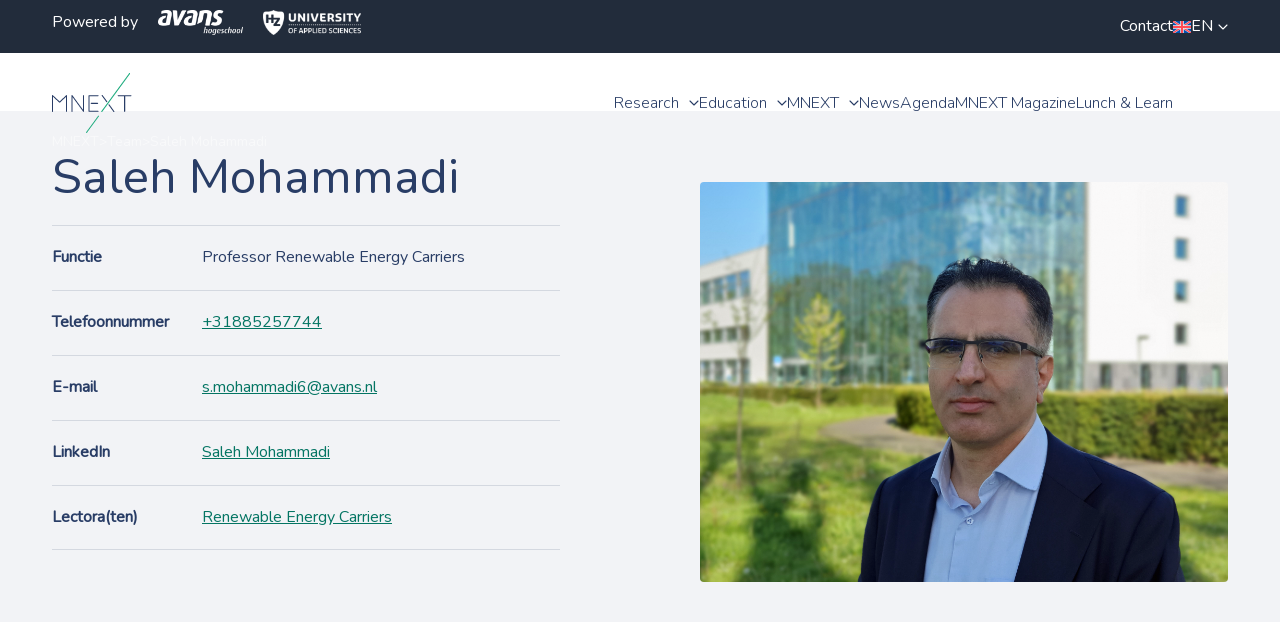

--- FILE ---
content_type: text/html; charset=UTF-8
request_url: https://www.mnext.nl/en/team/saleh-mohammadi/
body_size: 9161
content:



<!doctype html>
<html class="no-js" lang="en-US" prefix="og: https://ogp.me/ns#">
<head>
	<!-- Cookie Monster by Twize - Cookie Consent Management -->
<script>(function(){window.dataLayer=window.dataLayer||[];typeof window.gtag=="undefined"&&(window.gtag=function(){window.dataLayer.push(arguments)});const c="twz-cm-cookiemonster-allowed",nm=["ad_storage","ad_user_data","ad_personalization","analytics_storage","functionality_storage","personalization_storage","security_storage"],mp={"1":["functionality_storage"],"2":["personalization_storage"],"3":["analytics_storage"],"4":["ad_storage","ad_user_data","ad_personalization"]},d={"analytics_storage":"denied","ad_storage":"denied","ad_user_data":"denied","ad_personalization":"denied","functionality_storage":"granted","security_storage":"granted","personalization_storage":"denied"};let e={},v=function(n){let t=n+"=",r=document.cookie.split(";");for(let i=0;i<r.length;i++){let o=r[i].trim();if(0===o.indexOf(t))return decodeURIComponent(o.substring(t.length))}return null}(c);if(v&&v.length>1){try{let p=JSON.parse(v);for(let i of nm)e[i]="denied";for(let g=1;g<=4;g++){let k=String(g);if(p[k]===1&&mp[k]){let m=new Set(mp[k]);for(let t of nm)m.has(t)&&(e[t]="granted")}}}catch(r){for(let i of nm)e[i]=d[i]||"denied"}}else{for(let i of nm)e[i]=d[i]||"denied"}window.gtag("consent","default",e);window.dataLayer.push({event:"cookie_consent_update"})})();</script><meta charset="utf-8"><meta http-equiv="X-UA-Compatible" content="IE=edge,chrome=1"><meta name="msapplication-tap-highlight" content="no" /><meta name="viewport" content="width=device-width, initial-scale=1"><meta name="author" content="Twize B.V." /><link rel="alternate" hreflang="nl" href="https://www.mnext.nl/team/saleh-mohammadi/" />
<link rel="alternate" hreflang="en" href="https://www.mnext.nl/en/team/saleh-mohammadi/" />
<link rel="alternate" hreflang="x-default" href="https://www.mnext.nl/team/saleh-mohammadi/" />
<title>Saleh Mohammadi - MNEXT</title>
<!-- Search Engine Optimization by Rank Math PRO - https://rankmath.com/ -->
<meta name="robots" content="follow, index, max-snippet:-1, max-video-preview:-1, max-image-preview:large"/>
<link rel="canonical" href="https://www.mnext.nl/en/team/saleh-mohammadi/" />
<meta property="og:locale" content="en_US" />
<meta property="og:type" content="article" />
<meta property="og:title" content="Saleh Mohammadi - MNEXT" />
<meta property="og:url" content="https://www.mnext.nl/en/team/saleh-mohammadi/" />
<meta property="og:site_name" content="MNEXT" />
<meta property="og:updated_time" content="2025-02-19T11:03:34+01:00" />
<meta property="og:image" content="https://www.mnext.nl/app/themes/mnext/assets/uploads/2024/01/Saleh-Mohamaddi.png" />
<meta property="og:image:secure_url" content="https://www.mnext.nl/app/themes/mnext/assets/uploads/2024/01/Saleh-Mohamaddi.png" />
<meta property="og:image:width" content="1024" />
<meta property="og:image:height" content="768" />
<meta property="og:image:alt" content="Saleh Mohammadi" />
<meta property="og:image:type" content="image/png" />
<meta name="twitter:card" content="summary_large_image" />
<meta name="twitter:title" content="Saleh Mohammadi - MNEXT" />
<meta name="twitter:image" content="https://www.mnext.nl/app/themes/mnext/assets/uploads/2024/01/Saleh-Mohamaddi.png" />
<script type="application/ld+json" class="rank-math-schema-pro">{"@context":"https://schema.org","@graph":[{"@type":"BreadcrumbList","@id":"https://www.mnext.nl/en/team/saleh-mohammadi/#breadcrumb","itemListElement":[{"@type":"ListItem","position":"1","item":{"@id":"https://www.mnext.nl/en/","name":"Home"}},{"@type":"ListItem","position":"2","item":{"@id":"https://www.mnext.nl/en/team/saleh-mohammadi/","name":"Saleh Mohammadi"}}]}]}</script>
<!-- /Rank Math WordPress SEO plugin -->

<link rel='stylesheet' id='wp-block-library-css' href='https://www.mnext.nl/wp/wp-includes/css/dist/block-library/style.min.css?ver=6.5.3' type='text/css' media='all' />
<style id='safe-svg-svg-icon-style-inline-css' type='text/css'>
.safe-svg-cover{text-align:center}.safe-svg-cover .safe-svg-inside{display:inline-block;max-width:100%}.safe-svg-cover svg{height:100%;max-height:100%;max-width:100%;width:100%}

</style>
<style id='classic-theme-styles-inline-css' type='text/css'>
/*! This file is auto-generated */
.wp-block-button__link{color:#fff;background-color:#32373c;border-radius:9999px;box-shadow:none;text-decoration:none;padding:calc(.667em + 2px) calc(1.333em + 2px);font-size:1.125em}.wp-block-file__button{background:#32373c;color:#fff;text-decoration:none}
</style>
<style id='global-styles-inline-css' type='text/css'>
body{--wp--preset--color--black: #000000;--wp--preset--color--cyan-bluish-gray: #abb8c3;--wp--preset--color--white: #ffffff;--wp--preset--color--pale-pink: #f78da7;--wp--preset--color--vivid-red: #cf2e2e;--wp--preset--color--luminous-vivid-orange: #ff6900;--wp--preset--color--luminous-vivid-amber: #fcb900;--wp--preset--color--light-green-cyan: #7bdcb5;--wp--preset--color--vivid-green-cyan: #00d084;--wp--preset--color--pale-cyan-blue: #8ed1fc;--wp--preset--color--vivid-cyan-blue: #0693e3;--wp--preset--color--vivid-purple: #9b51e0;--wp--preset--gradient--vivid-cyan-blue-to-vivid-purple: linear-gradient(135deg,rgba(6,147,227,1) 0%,rgb(155,81,224) 100%);--wp--preset--gradient--light-green-cyan-to-vivid-green-cyan: linear-gradient(135deg,rgb(122,220,180) 0%,rgb(0,208,130) 100%);--wp--preset--gradient--luminous-vivid-amber-to-luminous-vivid-orange: linear-gradient(135deg,rgba(252,185,0,1) 0%,rgba(255,105,0,1) 100%);--wp--preset--gradient--luminous-vivid-orange-to-vivid-red: linear-gradient(135deg,rgba(255,105,0,1) 0%,rgb(207,46,46) 100%);--wp--preset--gradient--very-light-gray-to-cyan-bluish-gray: linear-gradient(135deg,rgb(238,238,238) 0%,rgb(169,184,195) 100%);--wp--preset--gradient--cool-to-warm-spectrum: linear-gradient(135deg,rgb(74,234,220) 0%,rgb(151,120,209) 20%,rgb(207,42,186) 40%,rgb(238,44,130) 60%,rgb(251,105,98) 80%,rgb(254,248,76) 100%);--wp--preset--gradient--blush-light-purple: linear-gradient(135deg,rgb(255,206,236) 0%,rgb(152,150,240) 100%);--wp--preset--gradient--blush-bordeaux: linear-gradient(135deg,rgb(254,205,165) 0%,rgb(254,45,45) 50%,rgb(107,0,62) 100%);--wp--preset--gradient--luminous-dusk: linear-gradient(135deg,rgb(255,203,112) 0%,rgb(199,81,192) 50%,rgb(65,88,208) 100%);--wp--preset--gradient--pale-ocean: linear-gradient(135deg,rgb(255,245,203) 0%,rgb(182,227,212) 50%,rgb(51,167,181) 100%);--wp--preset--gradient--electric-grass: linear-gradient(135deg,rgb(202,248,128) 0%,rgb(113,206,126) 100%);--wp--preset--gradient--midnight: linear-gradient(135deg,rgb(2,3,129) 0%,rgb(40,116,252) 100%);--wp--preset--font-size--small: 13px;--wp--preset--font-size--medium: 20px;--wp--preset--font-size--large: 36px;--wp--preset--font-size--x-large: 42px;--wp--preset--spacing--20: 0.44rem;--wp--preset--spacing--30: 0.67rem;--wp--preset--spacing--40: 1rem;--wp--preset--spacing--50: 1.5rem;--wp--preset--spacing--60: 2.25rem;--wp--preset--spacing--70: 3.38rem;--wp--preset--spacing--80: 5.06rem;--wp--preset--shadow--natural: 6px 6px 9px rgba(0, 0, 0, 0.2);--wp--preset--shadow--deep: 12px 12px 50px rgba(0, 0, 0, 0.4);--wp--preset--shadow--sharp: 6px 6px 0px rgba(0, 0, 0, 0.2);--wp--preset--shadow--outlined: 6px 6px 0px -3px rgba(255, 255, 255, 1), 6px 6px rgba(0, 0, 0, 1);--wp--preset--shadow--crisp: 6px 6px 0px rgba(0, 0, 0, 1);}:where(.is-layout-flex){gap: 0.5em;}:where(.is-layout-grid){gap: 0.5em;}body .is-layout-flex{display: flex;}body .is-layout-flex{flex-wrap: wrap;align-items: center;}body .is-layout-flex > *{margin: 0;}body .is-layout-grid{display: grid;}body .is-layout-grid > *{margin: 0;}:where(.wp-block-columns.is-layout-flex){gap: 2em;}:where(.wp-block-columns.is-layout-grid){gap: 2em;}:where(.wp-block-post-template.is-layout-flex){gap: 1.25em;}:where(.wp-block-post-template.is-layout-grid){gap: 1.25em;}.has-black-color{color: var(--wp--preset--color--black) !important;}.has-cyan-bluish-gray-color{color: var(--wp--preset--color--cyan-bluish-gray) !important;}.has-white-color{color: var(--wp--preset--color--white) !important;}.has-pale-pink-color{color: var(--wp--preset--color--pale-pink) !important;}.has-vivid-red-color{color: var(--wp--preset--color--vivid-red) !important;}.has-luminous-vivid-orange-color{color: var(--wp--preset--color--luminous-vivid-orange) !important;}.has-luminous-vivid-amber-color{color: var(--wp--preset--color--luminous-vivid-amber) !important;}.has-light-green-cyan-color{color: var(--wp--preset--color--light-green-cyan) !important;}.has-vivid-green-cyan-color{color: var(--wp--preset--color--vivid-green-cyan) !important;}.has-pale-cyan-blue-color{color: var(--wp--preset--color--pale-cyan-blue) !important;}.has-vivid-cyan-blue-color{color: var(--wp--preset--color--vivid-cyan-blue) !important;}.has-vivid-purple-color{color: var(--wp--preset--color--vivid-purple) !important;}.has-black-background-color{background-color: var(--wp--preset--color--black) !important;}.has-cyan-bluish-gray-background-color{background-color: var(--wp--preset--color--cyan-bluish-gray) !important;}.has-white-background-color{background-color: var(--wp--preset--color--white) !important;}.has-pale-pink-background-color{background-color: var(--wp--preset--color--pale-pink) !important;}.has-vivid-red-background-color{background-color: var(--wp--preset--color--vivid-red) !important;}.has-luminous-vivid-orange-background-color{background-color: var(--wp--preset--color--luminous-vivid-orange) !important;}.has-luminous-vivid-amber-background-color{background-color: var(--wp--preset--color--luminous-vivid-amber) !important;}.has-light-green-cyan-background-color{background-color: var(--wp--preset--color--light-green-cyan) !important;}.has-vivid-green-cyan-background-color{background-color: var(--wp--preset--color--vivid-green-cyan) !important;}.has-pale-cyan-blue-background-color{background-color: var(--wp--preset--color--pale-cyan-blue) !important;}.has-vivid-cyan-blue-background-color{background-color: var(--wp--preset--color--vivid-cyan-blue) !important;}.has-vivid-purple-background-color{background-color: var(--wp--preset--color--vivid-purple) !important;}.has-black-border-color{border-color: var(--wp--preset--color--black) !important;}.has-cyan-bluish-gray-border-color{border-color: var(--wp--preset--color--cyan-bluish-gray) !important;}.has-white-border-color{border-color: var(--wp--preset--color--white) !important;}.has-pale-pink-border-color{border-color: var(--wp--preset--color--pale-pink) !important;}.has-vivid-red-border-color{border-color: var(--wp--preset--color--vivid-red) !important;}.has-luminous-vivid-orange-border-color{border-color: var(--wp--preset--color--luminous-vivid-orange) !important;}.has-luminous-vivid-amber-border-color{border-color: var(--wp--preset--color--luminous-vivid-amber) !important;}.has-light-green-cyan-border-color{border-color: var(--wp--preset--color--light-green-cyan) !important;}.has-vivid-green-cyan-border-color{border-color: var(--wp--preset--color--vivid-green-cyan) !important;}.has-pale-cyan-blue-border-color{border-color: var(--wp--preset--color--pale-cyan-blue) !important;}.has-vivid-cyan-blue-border-color{border-color: var(--wp--preset--color--vivid-cyan-blue) !important;}.has-vivid-purple-border-color{border-color: var(--wp--preset--color--vivid-purple) !important;}.has-vivid-cyan-blue-to-vivid-purple-gradient-background{background: var(--wp--preset--gradient--vivid-cyan-blue-to-vivid-purple) !important;}.has-light-green-cyan-to-vivid-green-cyan-gradient-background{background: var(--wp--preset--gradient--light-green-cyan-to-vivid-green-cyan) !important;}.has-luminous-vivid-amber-to-luminous-vivid-orange-gradient-background{background: var(--wp--preset--gradient--luminous-vivid-amber-to-luminous-vivid-orange) !important;}.has-luminous-vivid-orange-to-vivid-red-gradient-background{background: var(--wp--preset--gradient--luminous-vivid-orange-to-vivid-red) !important;}.has-very-light-gray-to-cyan-bluish-gray-gradient-background{background: var(--wp--preset--gradient--very-light-gray-to-cyan-bluish-gray) !important;}.has-cool-to-warm-spectrum-gradient-background{background: var(--wp--preset--gradient--cool-to-warm-spectrum) !important;}.has-blush-light-purple-gradient-background{background: var(--wp--preset--gradient--blush-light-purple) !important;}.has-blush-bordeaux-gradient-background{background: var(--wp--preset--gradient--blush-bordeaux) !important;}.has-luminous-dusk-gradient-background{background: var(--wp--preset--gradient--luminous-dusk) !important;}.has-pale-ocean-gradient-background{background: var(--wp--preset--gradient--pale-ocean) !important;}.has-electric-grass-gradient-background{background: var(--wp--preset--gradient--electric-grass) !important;}.has-midnight-gradient-background{background: var(--wp--preset--gradient--midnight) !important;}.has-small-font-size{font-size: var(--wp--preset--font-size--small) !important;}.has-medium-font-size{font-size: var(--wp--preset--font-size--medium) !important;}.has-large-font-size{font-size: var(--wp--preset--font-size--large) !important;}.has-x-large-font-size{font-size: var(--wp--preset--font-size--x-large) !important;}
.wp-block-navigation a:where(:not(.wp-element-button)){color: inherit;}
:where(.wp-block-post-template.is-layout-flex){gap: 1.25em;}:where(.wp-block-post-template.is-layout-grid){gap: 1.25em;}
:where(.wp-block-columns.is-layout-flex){gap: 2em;}:where(.wp-block-columns.is-layout-grid){gap: 2em;}
.wp-block-pullquote{font-size: 1.5em;line-height: 1.6;}
</style>
<link rel='stylesheet' id='wpml-blocks-css' href='https://www.mnext.nl/app/plugins/sitepress-multilingual-cms/dist/css/blocks/styles.css?ver=4.6.10' type='text/css' media='all' />
<link rel='stylesheet' id='twz-cookie-monster-css' href='https://www.mnext.nl/app/plugins/twz-cookie-monster/public/css/cookie-monster-public.c9add6ba47455c7f22e5.css?ver=2.0.2' type='text/css' media='all' />
<link rel='stylesheet' id='wp-pagenavi-css' href='https://www.mnext.nl/app/plugins/wp-pagenavi/pagenavi-css.css?ver=2.70' type='text/css' media='all' />
<link rel='stylesheet' id='main-css-css' href='https://www.mnext.nl/app/themes/mnext/assets/css/main.6acb49ccb054222da1d4.css?ver=1' type='text/css' media='all' />
<script type="text/javascript" id="twz-cookie-monster-js-extra">
/* <![CDATA[ */
var TWZ_CM_CONFIG = {"twz_cm_enable":"on","twz_cm_expire":"31556926","twz_cm_hash":"1762496803069","twz_cm_popuptext":"<h2>Wij vinden jouw privacy belangrijk<\/h2>\r\n<div class=\"twz-cm-popup__text__inner\">Mnext en onze <strong>3<\/strong> partners gebruiken cookies om de website goed te laten werken, om te begrijpen hoe bezoekers de site gebruiken en om advertenties en informatie aan te passen aan jouw interesses. Met jouw toestemming verwerken wij en onze partners gegevens voor marketing. Deze gegevens helpen ons om gepersonaliseerde advertenties te tonen, prestaties te meten en inzichten te verkrijgen over onze bezoekers. Je kunt je toestemming op elk moment wijzigen of intrekken via de knop 'Cookie Instellingen' onderaan de pagina. Zie voor meer informatie ons <a href=\"https:\/\/www.mnext.nl\/cookies\/\">cookiebeleid<\/a>.<\/div>","twz_cm_button_selected":"Accepteer selectie","twz_cm_button_all":"Accepteer alle","twz_cm_button_refuse":"on","twz_cm_styling_position":"bottom","twz_cm_group_1_text":"Noodzakelijk","twz_cm_group_1_event":"functional","twz_cm_group_1_gtag_consent":["functionality_storage"],"twz_cm_group_1_description":"Deze cookies of technieken zijn nodig om de website of app te laten functioneren en kunnen niet worden uitgeschakeld. Ze zorgen er bijvoorbeeld voor dat je kunt inloggen, een formulier kunt invullen of een video kan starten. Deze cookies slaan geen persoonlijk identificeerbare informatie op.","twz_cm_group_1_default":"on","twz_cm_group_2_text":"Voorkeuren","twz_cm_group_2_event":"preferences","twz_cm_group_2_gtag_consent":["personalization_storage"],"twz_cm_group_2_description":"Deze cookies stellen de website in staat om extra functies en persoonlijke instellingen aan te bieden. Ze kunnen door ons worden ingesteld of door externe aanbieders van diensten die we op onze pagina\u2019s hebben geplaatst.","twz_cm_group_3_text":"Analytisch","twz_cm_group_3_event":"analytical","twz_cm_group_3_gtag_consent":["analytics_storage"],"twz_cm_group_3_description":"Deze cookies geven ons algemene informatie over het type bezoekers van de website en in welke provincies de website wordt bezocht. Ook zien we vanaf welke websites bezoekers doorklikken naar Mnext. Op deze manier kunnen we de prestaties en gebruiksvriendelijkheid van onze websites analyseren en verbeteren. Verder krijgen we inzicht in welke pagina\u2019s het meest en minst populair zijn en hoe bezoekers zich door de website bewegen. Alle informatie die deze cookies verzamelen wordt geaggregeerd en is anoniem. We gebruiken Piwik Pro als partner voor gebruikersgedrag metingen.","twz_cm_group_4_text":"Marketing","twz_cm_group_4_event":"marketing","twz_cm_group_4_gtag_consent":["ad_storage","ad_user_data","ad_personalization"],"twz_cm_group_4_description":"Om jou als websitebezoeker van gepersonaliseerde en mogelijk relevantere informatie te kunnen voorzien, gebruiken wij marketingcookies. We plaatsen deze op de website om uitgebreide informatie over websitegedrag van bezoekers te verzamelen. We gebruiken retargetingcookies en vergelijkbare technieken om je na het bezoek aan onze website, gepersonaliseerde advertenties te tonen op platformen van derden. Dat doen we onder andere via de netwerken van Google, Meta en Microsoft en via netwerken die aansluiten bij jouw interesses. Hiervoor hebben we jouw toestemming nodig. In ons cookiebeleid lees je met welke netwerken we samenwerken voor gepersonaliseerde communicatie.","twz_cm_group_5_text":"","twz_cm_group_5_event":"","twz_cm_group_5_description":"","twz_cm_blocking":"","twz_cm_group_1_required":"","twz_cm_group_2_default":"","twz_cm_group_2_required":"","twz_cm_group_3_default":"","twz_cm_group_3_required":"","twz_cm_group_4_default":"","twz_cm_group_4_required":"","twz_cm_group_5_default":"","twz_cm_group_5_required":"","twz_cm_gtag":["ad_storage","ad_user_data","ad_personalization","analytics_storage","functionality_storage","personalization_storage","security_storage"],"twz_cm_cookiename":"twz-cm-cookiemonster-allowed","ajax_url":"https:\/\/www.mnext.nl\/wp\/wp-admin\/admin-ajax.php","path":"\/"};
/* ]]> */
</script>
<script type="text/javascript" src="https://www.mnext.nl/app/plugins/twz-cookie-monster/public/js/cookie-monster-public.4388bc323a75f772bf45.js?ver=2.0.2" id="twz-cookie-monster-js" defer="defer" data-wp-strategy="defer"></script>
<script></script><link rel='shortlink' href='https://www.mnext.nl/en/?p=18518' />
<meta name="generator" content="WPML ver:4.6.10 stt:37,1;" />
<script>var TWZ_strings = {"small":"Klein","big":"Groot"}</script>    <script type="text/javascript">
    (function(window, document, dataLayerName, id) {
    window[dataLayerName]=window[dataLayerName]||[],window[dataLayerName].push({start:(new Date).getTime(),event:"stg.start"});var scripts=document.getElementsByTagName('script')[0],tags=document.createElement('script');
    function stgCreateCookie(a,b,c){var d="";if(c){var e=new Date;e.setTime(e.getTime()+24*c*60*60*1e3),d="; expires="+e.toUTCString();f="; SameSite=Strict"}document.cookie=a+"="+b+d+f+"; path=/"}
    var isStgDebug=(window.location.href.match("stg_debug")||document.cookie.match("stg_debug"))&&!window.location.href.match("stg_disable_debug");stgCreateCookie("stg_debug",isStgDebug?1:"",isStgDebug?14:-1);
    var qP=[];dataLayerName!=="dataLayer"&&qP.push("data_layer_name="+dataLayerName),isStgDebug&&qP.push("stg_debug");var qPString=qP.length>0?("?"+qP.join("&")):"";
    tags.async=!0,tags.src="https://avans.containers.piwik.pro/"+id+".js"+qPString,scripts.parentNode.insertBefore(tags,scripts);
    !function(a,n,i){a[n]=a[n]||{};for(var c=0;c<i.length;c++)!function(i){a[n][i]=a[n][i]||{},a[n][i].api=a[n][i].api||function(){var a=[].slice.call(arguments,0);"string"==typeof a[0]&&window[dataLayerName].push({event:n+"."+i+":"+a[0],parameters:[].slice.call(arguments,1)})}}(i[c])}(window,"ppms",["tm","cm"]);
    })(window, document, 'dataLayer', '5fbce873-7d47-4660-8d13-5a7e30bf603f');
    </script>
<script>var TWZ = {"home_url":"https:\/\/www.mnext.nl","home_locale_url":"https:\/\/www.mnext.nl\/en\/","rooturl":"https:\/\/www.mnext.nl\/wp","current_post_id":18518,"curpage":"https:\/\/www.mnext.nl\/en\/team\/saleh-mohammadi\/","ajaxurl":"https:\/\/www.mnext.nl\/wp\/wp-admin\/admin-ajax.php","environment":"production","resturl":"https:\/\/www.mnext.nl\/en\/wp-json\/","restnonce":"42cb83529b"}</script><link rel="icon" href="https://www.mnext.nl/app/themes/mnext/assets/uploads/2023/06/cropped-MNEXT-RGB-1-32x32.png" sizes="32x32" />
<link rel="icon" href="https://www.mnext.nl/app/themes/mnext/assets/uploads/2023/06/cropped-MNEXT-RGB-1-192x192.png" sizes="192x192" />
<link rel="apple-touch-icon" href="https://www.mnext.nl/app/themes/mnext/assets/uploads/2023/06/cropped-MNEXT-RGB-1-180x180.png" />
<meta name="msapplication-TileImage" content="https://www.mnext.nl/app/themes/mnext/assets/uploads/2023/06/cropped-MNEXT-RGB-1-270x270.png" />

		<link rel="apple-touch-icon" sizes="180x180" href="https://www.mnext.nl/app/themes/mnext/assets/favicons/apple-touch-icon.png">
	    <link rel="icon" type="image/png" sizes="32x32" href="https://www.mnext.nl/app/themes/mnext/assets/favicons/favicon-32x32.png">
	    <link rel="icon" type="image/png" sizes="16x16" href="https://www.mnext.nl/app/themes/mnext/assets/favicons/favicon-16x16.png">
	    <link rel="manifest" href="https://www.mnext.nl/app/themes/mnext/assets/favicons/site.webmanifest">
	    <link rel="mask-icon" href="https://www.mnext.nl/app/themes/mnext/assets/favicons/safari-pinned-tab.svg">
	    <link rel="shortcut icon" href="https://www.mnext.nl/app/themes/mnext/assets/favicons/favicon.ico">
	    <meta name="msapplication-TileColor" content="#ffffff">
	    <meta name="msapplication-config" content="https://www.mnext.nl/app/themes/mnext/assets/favicons/browserconfig.xml">
	    <meta name="theme-color" content="#ffffff">
		<noscript><style> .wpb_animate_when_almost_visible { opacity: 1; }</style></noscript></head>

<body class="team-template-default single single-team postid-18518 twz-cm-popup--active-allowed twz-cm-popup--style-bottom wpb-js-composer js-comp-ver-7.6 vc_responsive">

<div class="container" id="top"><section class="navigation">

  <div class="navigation-top">
      <div class="navigation-top__inner">    
      
        <span class="navigation__by_hs">
          <span>Powered by</span>
            <a href="https://avans.nl" target="_blank"><img width="300" height="88" src="https://www.mnext.nl/app/themes/mnext/assets/uploads/2024/05/definitief-logo_Avans-wit-300x88.png" class="attachment-medium size-medium" alt="" decoding="async" srcset="https://www.mnext.nl/app/themes/mnext/assets/uploads/2024/05/definitief-logo_Avans-wit-300x88.png 300w, https://www.mnext.nl/app/themes/mnext/assets/uploads/2024/05/definitief-logo_Avans-wit-1024x301.png 1024w, https://www.mnext.nl/app/themes/mnext/assets/uploads/2024/05/definitief-logo_Avans-wit-768x226.png 768w, https://www.mnext.nl/app/themes/mnext/assets/uploads/2024/05/definitief-logo_Avans-wit-1536x452.png 1536w, https://www.mnext.nl/app/themes/mnext/assets/uploads/2024/05/definitief-logo_Avans-wit-2048x602.png 2048w, https://www.mnext.nl/app/themes/mnext/assets/uploads/2024/05/definitief-logo_Avans-wit-1980x582.png 1980w" sizes="(max-width: 300px) 100vw, 300px" /></a>
            <a href="https://hz.nl/" target="_blank"><img width="300" height="77" src="https://www.mnext.nl/app/themes/mnext/assets/uploads/2024/05/HZ-NL-APPLIED-SCIENCE-HOR_PMS-C_wit-300x77.png" class="attachment-medium size-medium" alt="" decoding="async" srcset="https://www.mnext.nl/app/themes/mnext/assets/uploads/2024/05/HZ-NL-APPLIED-SCIENCE-HOR_PMS-C_wit-300x77.png 300w, https://www.mnext.nl/app/themes/mnext/assets/uploads/2024/05/HZ-NL-APPLIED-SCIENCE-HOR_PMS-C_wit-1024x263.png 1024w, https://www.mnext.nl/app/themes/mnext/assets/uploads/2024/05/HZ-NL-APPLIED-SCIENCE-HOR_PMS-C_wit-768x197.png 768w, https://www.mnext.nl/app/themes/mnext/assets/uploads/2024/05/HZ-NL-APPLIED-SCIENCE-HOR_PMS-C_wit-1536x394.png 1536w, https://www.mnext.nl/app/themes/mnext/assets/uploads/2024/05/HZ-NL-APPLIED-SCIENCE-HOR_PMS-C_wit-2048x525.png 2048w, https://www.mnext.nl/app/themes/mnext/assets/uploads/2024/05/HZ-NL-APPLIED-SCIENCE-HOR_PMS-C_wit-1980x508.png 1980w" sizes="(max-width: 300px) 100vw, 300px" /></a>       
          </span>
        <!-- <span class="navigation__by_hs_mobile">By HZ UAS & Avans UAS</span> -->

        <div class="navigation-top__nav">
          <nav class="navigation__lists navigation__lists--main"><ul id="menu-top-menu-engels" class="js-nav-list list--unstyled"><li id="menu-item-7027" class="menu-item menu-item-type-post_type menu-item-object-page menu-item-7027"><a href="https://www.mnext.nl/en/contact-2/">Contact</a></li>
</ul></nav>
          <div class="navigation__lists__language-switcher">
        
                            <svg class="navigation__wpml-svg">       
                    <image xlink:href="https://www.mnext.nl/app/plugins/sitepress-multilingual-cms/res/flags/en.svg" />    
                </svg>
                <span class="active_language">en</span>                                
            <div class="navigation__lists__language-switcher__list">
            
                <div class="navigation__lists__language-switcher__list__language active">
                    <svg class="navigation__wpml-svg">       
                        <image xlink:href="https://www.mnext.nl/app/plugins/sitepress-multilingual-cms/res/flags/en.svg" />    
                    </svg>
                    <span> <a href="https://www.mnext.nl/en/team/saleh-mohammadi/">English</a> </span>
                </div>

            
                <div class="navigation__lists__language-switcher__list__language ">
                    <svg class="navigation__wpml-svg">       
                        <image xlink:href="https://www.mnext.nl/app/plugins/sitepress-multilingual-cms/res/flags/nl.svg" />    
                    </svg>
                    <span> <a href="https://www.mnext.nl/team/saleh-mohammadi/">Nederlands</a> </span>
                </div>

                    </div>
    </div>        </div>

      </div>
  </div>

  <div class="navigation__wrapper">
    <a href="https://www.mnext.nl/en/" class="navigation__logo">
      <img src="https://www.mnext.nl/app/themes/mnext/assets/img/logo.svg" />
      <img class="white" src="https://www.mnext.nl/app/themes/mnext/assets/img/logo_white.svg" />
    </a>

    <div class="navigation__nav">
      <nav class="navigation__lists navigation__lists--main"><ul id="menu-hoofdmenu-en" class="js-nav-list list--unstyled"><li id="menu-item-21597" class="menu-item menu-item-type-post_type menu-item-object-page menu-item-has-children menu-item-21597"><a href="https://www.mnext.nl/en/research/">Research</a>
<ul class="sub-menu">
	<li id="menu-item-21250" class="menu-item menu-item-type-custom menu-item-object-custom menu-item-21250"><a href="https://www.mnext.nl/onderzoekthemas/">Research Themes</a></li>
	<li id="menu-item-21251" class="menu-item menu-item-type-custom menu-item-object-custom menu-item-21251"><a href="https://www.mnext.nl/en/projecten/">Projects</a></li>
	<li id="menu-item-21252" class="menu-item menu-item-type-post_type menu-item-object-page menu-item-21252"><a href="https://www.mnext.nl/en/research/lectoraten/">Research groups</a></li>
	<li id="menu-item-21253" class="menu-item menu-item-type-post_type menu-item-object-page menu-item-21253"><a href="https://www.mnext.nl/en/faciliteiten/">Facilities</a></li>
</ul>
</li>
<li id="menu-item-23991" class="menu-item menu-item-type-custom menu-item-object-custom menu-item-has-children menu-item-23991"><a href="https://www.mnext.nl/en/education/">Education</a>
<ul class="sub-menu">
	<li id="menu-item-21255" class="menu-item menu-item-type-post_type menu-item-object-page menu-item-21255"><a href="https://www.mnext.nl/en/education/lesmateriaal-basisonderwijs/">Teaching materials for primary education</a></li>
	<li id="menu-item-21256" class="menu-item menu-item-type-post_type menu-item-object-page menu-item-21256"><a href="https://www.mnext.nl/en/education/teaching-material-for-secondary-education/">Teaching material for secondary education</a></li>
	<li id="menu-item-21257" class="menu-item menu-item-type-post_type menu-item-object-page menu-item-21257"><a href="https://www.mnext.nl/en/education/moocs/">MOOC’s</a></li>
	<li id="menu-item-21258" class="menu-item menu-item-type-post_type menu-item-object-page menu-item-21258"><a href="https://www.mnext.nl/en/education/majorsenminoren/">Majors and Minors</a></li>
</ul>
</li>
<li id="menu-item-21259" class="menu-item menu-item-type-custom menu-item-object-custom menu-item-has-children menu-item-21259"><a href="#">MNEXT</a>
<ul class="sub-menu">
	<li id="menu-item-21260" class="menu-item menu-item-type-post_type menu-item-object-page menu-item-21260"><a href="https://www.mnext.nl/en/about-mnext/">About MNEXT</a></li>
	<li id="menu-item-21941" class="menu-item menu-item-type-post_type menu-item-object-page menu-item-21941"><a href="https://www.mnext.nl/en/team/">Team</a></li>
	<li id="menu-item-21261" class="menu-item menu-item-type-post_type menu-item-object-page menu-item-21261"><a href="https://www.mnext.nl/en/partners/">Partners</a></li>
	<li id="menu-item-21262" class="menu-item menu-item-type-post_type menu-item-object-page menu-item-21262"><a href="https://www.mnext.nl/en/vacancies/">Vacancies</a></li>
	<li id="menu-item-21263" class="menu-item menu-item-type-post_type menu-item-object-page menu-item-21263"><a href="https://www.mnext.nl/en/contact-2/">Contact</a></li>
</ul>
</li>
<li id="menu-item-21246" class="menu-item menu-item-type-post_type menu-item-object-page menu-item-21246"><a href="https://www.mnext.nl/en/news/">News</a></li>
<li id="menu-item-21247" class="menu-item menu-item-type-post_type menu-item-object-page menu-item-21247"><a href="https://www.mnext.nl/en/agenda/">Agenda</a></li>
<li id="menu-item-21603" class="menu-item menu-item-type-post_type menu-item-object-page menu-item-21603"><a href="https://www.mnext.nl/en/mnext-magazine/">MNEXT Magazine</a></li>
<li id="menu-item-23719" class="menu-item menu-item-type-post_type menu-item-object-page menu-item-23719"><a href="https://www.mnext.nl/en/lunch-learn/">Lunch &amp; Learn</a></li>
</ul></nav>
      <nav class="navigation__lists navigation__lists--mobile navigation__lists--main"><ul id="menu-top-menu-engels-1" class="js-nav-list list--unstyled"><li class="menu-item menu-item-type-post_type menu-item-object-page menu-item-7027"><a href="https://www.mnext.nl/en/contact-2/">Contact</a></li>
</ul></nav>      
      <div class="navigation__lists__language-switcher">
        
                            <svg class="navigation__wpml-svg">       
                    <image xlink:href="https://www.mnext.nl/app/plugins/sitepress-multilingual-cms/res/flags/en.svg" />    
                </svg>
                <span class="active_language">en</span>                                
            <div class="navigation__lists__language-switcher__list">
            
                <div class="navigation__lists__language-switcher__list__language active">
                    <svg class="navigation__wpml-svg">       
                        <image xlink:href="https://www.mnext.nl/app/plugins/sitepress-multilingual-cms/res/flags/en.svg" />    
                    </svg>
                    <span> <a href="https://www.mnext.nl/en/team/saleh-mohammadi/">English</a> </span>
                </div>

            
                <div class="navigation__lists__language-switcher__list__language ">
                    <svg class="navigation__wpml-svg">       
                        <image xlink:href="https://www.mnext.nl/app/plugins/sitepress-multilingual-cms/res/flags/nl.svg" />    
                    </svg>
                    <span> <a href="https://www.mnext.nl/team/saleh-mohammadi/">Nederlands</a> </span>
                </div>

                    </div>
    </div>  

      
<div class="searchbar twz-element-search">
    <form class="searchbar-bar" action="" method="get">
        <input aria-label="search" name="search" value="" type="text" placeholder="Zoeken" class="searchbar-input">
        <button type="submit" aria-label=" search toggle" class="navigation__search-toggle">Zoeken</button>
    </form>
</div>
    </div>

    <button class="navigation__search btn btn--icon btn--search btn--black" data-toggle="search">
    </button>

    <button aria-label="navigation toggle" class="navigation__toggle">
        <span class="hamburger"></span>
    </button>

    
  </div>
</section>

<section class="twz-header twz-header__detailpage">

    <div class="twz-header__detailpage__wrapper twz-header__wrapper">
            <div class="twz-element-breadcrumbs">
        <!-- Breadcrumb NavXT 7.3.0 -->
<span property="itemListElement" typeof="ListItem"><a property="item" typeof="WebPage" title="Go to MNEXT." href="https://www.mnext.nl/en/" class="home" ><span property="name">MNEXT</span></a><meta property="position" content="1"></span> &gt; <span property="itemListElement" typeof="ListItem"><a property="item" typeof="WebPage" title="Go to Team." href="https://www.mnext.nl/en/team/" class="team-root post post-team" ><span property="name">Team</span></a><meta property="position" content="2"></span> &gt; <span property="itemListElement" typeof="ListItem"><span property="name" class="post post-team current-item">Saleh Mohammadi</span><meta property="url" content="https://www.mnext.nl/en/team/saleh-mohammadi/"><meta property="position" content="3"></span>    </div>

        <div class="twz-header__detailpage--content">
                            
                            <h1 class="team">
                    Saleh Mohammadi                </h1>
                        
            
            

                            <!-- 
                **
                ** TEAM
                **
                -->
                <div class="data">
                                            <div class="data__el job_title">
                            <span class="data__title">Functie</span>
                            <span class="data__field">Professor Renewable Energy Carriers</span>
                        </div>
                                                                <div class="data__el phone">
                            <span class="data__title">Telefoonnummer</span>
                            <a href="tel:31885257744" target="_blank"><span class="data__field">+31885257744</span></a>
                        </div>
                                                                <div class="data__el email">
                            <span class="data__title">E-mail</span>
                            <a href="mailto:s.mohammadi6@avans.nl" target="_blank"><span class="data__field">s.mohammadi6@avans.nl</span></a>
                        </div>
                                                                <div class="data__el linkedin">
                            <span class="data__title">LinkedIn</span>
                            <a href="https://www.linkedin.com/in/salehmohammadi/" target="_blank"><span class="data__field">Saleh Mohammadi</span></a>
                        </div>
                                                                <div class="data__el lectorate">
                            <span class="data__title">Lectora(ten)</span>
                                                            <a href="https://www.mnext.nl/en/lectoraten/renewable-energy-carriers/" target="_blank"><span class="data__field">Renewable Energy Carriers</span></a>
                                                    </div>
                                    </div>
            

            

            

        </div>
    
        <div class="twz-header__detailpage--image">
                            <img src="https://www.mnext.nl/app/themes/mnext/assets/uploads/2024/01/Saleh-Mohamaddi.png" alt="" />
                    </div>
    </div>
   
</section>

	<div class="content" id="content">
		<article class="article">
			
            
<div class="grid  grid--default">
    <div class="cell cell--1 cell--small-1/1 cell--align-default">
<div class="twz-element twz-element-text twz-element-text--center">
        <div class="twz-element-text__content">
        <p>Saleh is a lecturer in renewable energy carriers at Avans University of Applied Sciences and an energy engineer/consultant at Witteveen+Bos. His research focuses on emerging energy carriers for the green energy transition. He does research on how these carriers shape the future Dutch energy system and identifies the technological innovations and systemic changes needed to support them.</p>
<p>Saleh brings extensive international experience. In his role at Witteveen+Bos, he acts as an international business developer and leads energy transition projects in the UK, South Korea, the UAE and Oman.</p>
<p>Saleh is originally from Iran, has a background in mechanical engineering and completed a PhD in energy system modelling at Eindhoven University of Technology. Throughout his career, he has collaborated with local SMEs on energy transition initiatives and has supervised more than 20 students in various academic settings.</p>
    </div> 
</div></div></div>
            
            
                            <div class="grid  ">
                    <div class="cell cell--1">
                        
<div class="twz twz-element twz-cardlist twz-cardlist--projects">
  <div class="twz-cardlist__wrapper">

          <h2 class="title h1">
        Projects      </h2>
    
    <div class="twz-cardlist__items">

      
<div class="twz twz-card--default projects">
    <div class="twz-card--default__media">
                    <a href="https://www.mnext.nl/en/projects/hypro/">
        
                            <img src="https://www.mnext.nl/app/themes/mnext/assets/uploads/2024/09/Afbeelding3-1024x597-1.jpg" alt="" />
            
            
                    </a>
        
 
    </div>

    <div class="twz-card--default__content">

         
        
                    
                            <a href="https://www.mnext.nl/en/projects/hypro/">
            
                    <h3 class="h3 title">HyPRO</h3>

                            </a>
            
                    
        
        
        
        
                            <div class="button__container">
                    <a class="btn" href="https://www.mnext.nl/en/projects/hypro/">Lees meer</a>
                </div>
            
        
    </div>
</div>
<div class="twz twz-card--default projects">
    <div class="twz-card--default__media">
                    <a href="https://www.mnext.nl/en/projects/hyuse/">
        
                            <img src="https://www.mnext.nl/app/themes/mnext/assets/uploads/2024/11/blog-6-1.jpeg" alt="" />
            
            
                    </a>
        
 
    </div>

    <div class="twz-card--default__content">

         
        
                    
                            <a href="https://www.mnext.nl/en/projects/hyuse/">
            
                    <h3 class="h3 title">HyUSE</h3>

                            </a>
            
                    
        
        
        
        
                            <div class="button__container">
                    <a class="btn" href="https://www.mnext.nl/en/projects/hyuse/">Lees meer</a>
                </div>
            
        
    </div>
</div>
    </div>

    
  </div>
</div>                    </div>
                </div>
            
		</article>
	</div>

<footer class="twz-footer grid--padding-top-none">
    <div class="twz-footer__top twz-footer__wrapper">
        <div class="twz-footer__wrapper__content">

            <div class="twz-footer__part twz-footer__part--logo">
                <a target="_blank" href="https://www.mnext.nl/en/">
                    <img class="twz-footer__part--logo--img" height="70" width="350" src="https://www.mnext.nl/app/themes/mnext/assets/img/logo.svg" alt="MNEXT" />
                </a>
            </div>

            <div class="twz-footer__part twz-footer__part--contact">
                                                            <span class="contact address">
                            <table border="0">
<colgroup>
<col style="width: 30%;" />
<col style="width: 40%;" />
<col style="width: 30%;" /> </colgroup>
<thead>
<tr>
<th style="text-align: left;">Visiting adress Breda</th>
<th style="text-align: left;">Visiting adress Middelburg</th>
<th style="text-align: left;">Contact</th>
</tr>
</thead>
<tbody>
<tr>
<td>Lovensdijkstraat 63</td>
<td>Het Groene Woud 1-3</td>
<td><strong>Telephone</strong> <a href="tel:+31885258174">+31885258174</a></td>
</tr>
<tr>
<td>4818 AJ Breda</td>
<td>4331 NB Middelburg</td>
<td><strong>Email</strong> <a href="mailto:communicatie.mnext@avans.nl">info@mnext.nl</a></td>
</tr>
</tbody>
</table>
                        </span>
                                                                                        </div>

            <div class="twz-footer__part twz-footer__part--socials">
        
                <div class="socials">
                    <span>Volg ons:</span>
                                            <a href="https://www.linkedin.com/company/mnext/" target="_blank" class="linkedin social"></a>
                                                                                    <a href="https://www.instagram.com/mnext_future_rethinkers/" target="_blank" class="instagram social"></a>
                                                                <a href="https://www.youtube.com/@mnext2306/" target="_blank" class="youtube social"></a>
                                    </div>
               
            </div>

        </div>

    </div>

    <div class="twz-footer__middle twz-footer__wrapper">
   
    </div>

    <div class="twz-footer__bottom twz-footer__wrapper">
        <div class="twz-footer__part--copyright">
            Copyright 	&#169; 2026 MNEXT        </div>

        <div class="twz-footer__part twz-footer__part--school">
            <span>Powered by</span>
            <a href="https://avans.nl" target="_blank"><img width="300" height="88" src="https://www.mnext.nl/app/themes/mnext/assets/uploads/2024/05/definitief-logo_Avans-wit-300x88.png" class="attachment-medium size-medium" alt="" decoding="async" loading="lazy" srcset="https://www.mnext.nl/app/themes/mnext/assets/uploads/2024/05/definitief-logo_Avans-wit-300x88.png 300w, https://www.mnext.nl/app/themes/mnext/assets/uploads/2024/05/definitief-logo_Avans-wit-1024x301.png 1024w, https://www.mnext.nl/app/themes/mnext/assets/uploads/2024/05/definitief-logo_Avans-wit-768x226.png 768w, https://www.mnext.nl/app/themes/mnext/assets/uploads/2024/05/definitief-logo_Avans-wit-1536x452.png 1536w, https://www.mnext.nl/app/themes/mnext/assets/uploads/2024/05/definitief-logo_Avans-wit-2048x602.png 2048w, https://www.mnext.nl/app/themes/mnext/assets/uploads/2024/05/definitief-logo_Avans-wit-1980x582.png 1980w" sizes="(max-width: 300px) 100vw, 300px" /></a>
            <a href="https://hz.nl/" target="_blank"><img width="300" height="77" src="https://www.mnext.nl/app/themes/mnext/assets/uploads/2024/05/HZ-NL-APPLIED-SCIENCE-HOR_PMS-C_wit-300x77.png" class="attachment-medium size-medium" alt="" decoding="async" loading="lazy" srcset="https://www.mnext.nl/app/themes/mnext/assets/uploads/2024/05/HZ-NL-APPLIED-SCIENCE-HOR_PMS-C_wit-300x77.png 300w, https://www.mnext.nl/app/themes/mnext/assets/uploads/2024/05/HZ-NL-APPLIED-SCIENCE-HOR_PMS-C_wit-1024x263.png 1024w, https://www.mnext.nl/app/themes/mnext/assets/uploads/2024/05/HZ-NL-APPLIED-SCIENCE-HOR_PMS-C_wit-768x197.png 768w, https://www.mnext.nl/app/themes/mnext/assets/uploads/2024/05/HZ-NL-APPLIED-SCIENCE-HOR_PMS-C_wit-1536x394.png 1536w, https://www.mnext.nl/app/themes/mnext/assets/uploads/2024/05/HZ-NL-APPLIED-SCIENCE-HOR_PMS-C_wit-2048x525.png 2048w, https://www.mnext.nl/app/themes/mnext/assets/uploads/2024/05/HZ-NL-APPLIED-SCIENCE-HOR_PMS-C_wit-1980x508.png 1980w" sizes="(max-width: 300px) 100vw, 300px" /></a>
        </div>

        <div class="twz-footer__part">
        <nav class="navigation__lists navigation__lists--footer"><ul id="menu-footer-menu-engels" class="js-nav-list list--unstyled"><li id="menu-item-21232" class="menu-item menu-item-type-post_type menu-item-object-page menu-item-21232"><a href="https://www.mnext.nl/en/privacy-statement-2/">Privacy statement</a></li>
</ul></nav>        </div>
    </div>
    
</footer>

<div class="twz-overlay"></div>

</div>
	<script type="text/javascript">
	var relevanssi_rt_regex = /(&|\?)_(rt|rt_nonce)=(\w+)/g
	var newUrl = window.location.search.replace(relevanssi_rt_regex, '')
	history.replaceState(null, null, window.location.pathname + newUrl + window.location.hash)
	</script>
	<script type="text/javascript" src="https://www.mnext.nl/app/themes/mnext/assets/js/main.a32346c74e890a4b87d2.js?ver=1" id="main-js-js"></script>
<script></script>
</body>
</html>

--- FILE ---
content_type: text/html; charset=UTF-8
request_url: https://www.mnext.nl/wp/wp-admin/admin-ajax.php
body_size: 1065
content:

<div class="twz-cookiemonster twz-cm-popup" role="dialog" aria-modal="true" aria-label="Cookies" tabindex="-1">

  <div class="twz-cm-popup__inner">

    <div class="twz-cm-popup__text">
      <div class="twz-cm-popup__text__inner">
        <h2>Wij vinden jouw privacy belangrijk</h2>
<div class="twz-cm-popup__text__inner">Mnext en onze <strong>3</strong> partners gebruiken cookies om de website goed te laten werken, om te begrijpen hoe bezoekers de site gebruiken en om advertenties en informatie aan te passen aan jouw interesses. Met jouw toestemming verwerken wij en onze partners gegevens voor marketing. Deze gegevens helpen ons om gepersonaliseerde advertenties te tonen, prestaties te meten en inzichten te verkrijgen over onze bezoekers. Je kunt je toestemming op elk moment wijzigen of intrekken via de knop 'Cookie Instellingen' onderaan de pagina. Zie voor meer informatie ons <a href="https://www.mnext.nl/cookies/">cookiebeleid</a>.</div>      </div>
    </div>

    <div class="twz-cm-popup__cookies">
      <div class="twz-cm-popup__cookies__inner">

                  <div class="twz-cm-popup__cookies-cookie" is-expanded="false">
            <div class="twz-cm-popup__cookies-cookie__info">
              <div class="twz-cm-popup__cookies-cookie__title">
                <span id="1">Noodzakelijk</span>
                <button class="more-info" aria-expanded="false" aria-label="Meer informatie over noodzakelijk" data-more-info="Meer info" data-less-info="Minder info">Meer info</button>
              </div>
              <div class="twz-cm-popup__cookies-cookie__content" id="1-description">
                Deze cookies of technieken zijn nodig om de website of app te laten functioneren en kunnen niet worden uitgeschakeld. Ze zorgen er bijvoorbeeld voor dat je kunt inloggen, een formulier kunt invullen of een video kan starten. Deze cookies slaan geen persoonlijk identificeerbare informatie op.              </div>
            </div>

            
            <div class="twz-cm-popup__cookies-cookie__check">
              <label for="twz_cm_group_1_user">
                <input id="twz_cm_group_1_user" name="twz_cm_group_1" type="checkbox" checked  value="1" aria-labelledby="1" aria-describedby="1-description">
                <span class="twz-cm-popup__cookies-cookie__check-slider" aria-hidden="true"></span>
              </label>
            </div>

          </div>
                  <div class="twz-cm-popup__cookies-cookie" is-expanded="false">
            <div class="twz-cm-popup__cookies-cookie__info">
              <div class="twz-cm-popup__cookies-cookie__title">
                <span id="2">Voorkeuren</span>
                <button class="more-info" aria-expanded="false" aria-label="Meer informatie over voorkeuren" data-more-info="Meer info" data-less-info="Minder info">Meer info</button>
              </div>
              <div class="twz-cm-popup__cookies-cookie__content" id="2-description">
                Deze cookies stellen de website in staat om extra functies en persoonlijke instellingen aan te bieden. Ze kunnen door ons worden ingesteld of door externe aanbieders van diensten die we op onze pagina’s hebben geplaatst.              </div>
            </div>

            
            <div class="twz-cm-popup__cookies-cookie__check">
              <label for="twz_cm_group_2_user">
                <input id="twz_cm_group_2_user" name="twz_cm_group_2" type="checkbox"   value="2" aria-labelledby="2" aria-describedby="2-description">
                <span class="twz-cm-popup__cookies-cookie__check-slider" aria-hidden="true"></span>
              </label>
            </div>

          </div>
                  <div class="twz-cm-popup__cookies-cookie" is-expanded="false">
            <div class="twz-cm-popup__cookies-cookie__info">
              <div class="twz-cm-popup__cookies-cookie__title">
                <span id="3">Analytisch</span>
                <button class="more-info" aria-expanded="false" aria-label="Meer informatie over analytisch" data-more-info="Meer info" data-less-info="Minder info">Meer info</button>
              </div>
              <div class="twz-cm-popup__cookies-cookie__content" id="3-description">
                Deze cookies geven ons algemene informatie over het type bezoekers van de website en in welke provincies de website wordt bezocht. Ook zien we vanaf welke websites bezoekers doorklikken naar Mnext. Op deze manier kunnen we de prestaties en gebruiksvriendelijkheid van onze websites analyseren en verbeteren. Verder krijgen we inzicht in welke pagina’s het meest en minst populair zijn en hoe bezoekers zich door de website bewegen. Alle informatie die deze cookies verzamelen wordt geaggregeerd en is anoniem. We gebruiken Piwik Pro als partner voor gebruikersgedrag metingen.              </div>
            </div>

            
            <div class="twz-cm-popup__cookies-cookie__check">
              <label for="twz_cm_group_3_user">
                <input id="twz_cm_group_3_user" name="twz_cm_group_3" type="checkbox"   value="3" aria-labelledby="3" aria-describedby="3-description">
                <span class="twz-cm-popup__cookies-cookie__check-slider" aria-hidden="true"></span>
              </label>
            </div>

          </div>
                  <div class="twz-cm-popup__cookies-cookie" is-expanded="false">
            <div class="twz-cm-popup__cookies-cookie__info">
              <div class="twz-cm-popup__cookies-cookie__title">
                <span id="4">Marketing</span>
                <button class="more-info" aria-expanded="false" aria-label="Meer informatie over marketing" data-more-info="Meer info" data-less-info="Minder info">Meer info</button>
              </div>
              <div class="twz-cm-popup__cookies-cookie__content" id="4-description">
                Om jou als websitebezoeker van gepersonaliseerde en mogelijk relevantere informatie te kunnen voorzien, gebruiken wij marketingcookies. We plaatsen deze op de website om uitgebreide informatie over websitegedrag van bezoekers te verzamelen. We gebruiken retargetingcookies en vergelijkbare technieken om je na het bezoek aan onze website, gepersonaliseerde advertenties te tonen op platformen van derden. Dat doen we onder andere via de netwerken van Google, Meta en Microsoft en via netwerken die aansluiten bij jouw interesses. Hiervoor hebben we jouw toestemming nodig. In ons cookiebeleid lees je met welke netwerken we samenwerken voor gepersonaliseerde communicatie.              </div>
            </div>

            
            <div class="twz-cm-popup__cookies-cookie__check">
              <label for="twz_cm_group_4_user">
                <input id="twz_cm_group_4_user" name="twz_cm_group_4" type="checkbox"   value="4" aria-labelledby="4" aria-describedby="4-description">
                <span class="twz-cm-popup__cookies-cookie__check-slider" aria-hidden="true"></span>
              </label>
            </div>

          </div>
        
      </div>
    </div>

    <div class="twz-cm-popup__buttons">
      <button data-submit="selected">Accepteer selectie</button>
      <button data-submit="all">Accepteer alle</button>

              <button data-submit="refuse">Weiger alle</button>
      
        </div>

  </div>

</div>

--- FILE ---
content_type: text/css; charset=UTF-8
request_url: https://www.mnext.nl/app/plugins/twz-cookie-monster/public/css/cookie-monster-public.c9add6ba47455c7f22e5.css?ver=2.0.2
body_size: 959
content:
.twz-cm-popup{visibility:hidden;position:fixed;overflow:auto;background-color:var(--popup-backgroundcolor, #fefefe);z-index:10000;box-shadow:var(--popup-boxshadow, 0 0 10px 0px rgba(0, 0, 0, 0.2));border-radius:var(--popup-borderradius, 0.25em);padding:var(--popup-padding, 2rem);color:var(--popup-textcolor, inherit);font-size:var(--popup-textsize, 1.4rem);font-family:inherit;line-height:1.4;width:min(var(--popup-width, 90%),var(--popup-maxwidth, 60rem));container-name:cookiepopup;container-type:inline-size;outline:none}.twz-cm-popup__text{padding-bottom:1.25em;border-bottom:1px solid var(--popup-bordercolor, #ccc)}.twz-cm-popup__text :where(h2,h3,h4,h5){color:var(--popup-textcolor);margin:0 0 .2em}.twz-cm-popup__buttons{flex:1;display:grid;grid-template-columns:1fr 1fr;gap:1.5rem;margin-top:1em}@container cookiepopup (max-width: 450px){.twz-cm-popup__buttons{grid-template-columns:1fr;gap:.75rem}}.twz-cm-popup__buttons button{cursor:pointer;border:none;display:flex;text-align:center;padding:.75em;justify-content:center;border-radius:.25em;font-weight:600;text-decoration:none}.twz-cm-popup__buttons button[data-submit=all]{background-color:var(--popup-btn-allow-all-bg, #0000f9);color:var(--popup-btn-allow-all-textcolor, #fff)}.twz-cm-popup__buttons button[data-submit=all]:focus-visible{outline-color:var(--popup-btn-allow-all-bg, #0000f9)}.twz-cm-popup__buttons button[data-submit=selected]{background-color:var(--popup-btn-allow-selected-bg, #e7e7e7);color:var(--popup-btn-allow-selected-textcolor, #191919)}.twz-cm-popup__buttons button[data-submit=selected]:focus-visible{outline-color:var(--popup-btn-allow-selected-bg, #e7e7e7)}.twz-cm-popup__buttons button[data-submit=refuse]{padding:0;background-color:var(--popup-btn-refuse-bg, transparent);color:var(--popup-btn-refuse-textcolor, var(--popup-textcolor, inherit));text-align:left;justify-content:start;text-decoration:underline}.twz-cm-popup__buttons button[data-submit=refuse]:hover{background-color:rgba(0,0,0,0)}.twz-cm-popup__privacy-policy{text-decoration:underline;color:var(--popup-textcolor, inherit);background-color:rgba(0,0,0,0);font-size:var(--popup-textsize, 1.4rem);font-weight:400;grid-column:1/-1}.twz-cm-popup__cookies-cookie{display:flex;flex-direction:row;column-gap:3rem;width:100%;padding-block:1.25em;align-items:center}.twz-cm-popup__cookies-cookie:not(:last-child){border-bottom:1px solid var(--popup-bordercolor, #ccc)}.twz-cm-popup__cookies-cookie__info{flex-basis:100%}.twz-cm-popup__cookies-cookie__title{font-size:var(--popup-consent-title-size, 1.6rem);font-weight:600;color:var(--popup-textcolor, inherit);display:flex;align-items:baseline;justify-content:space-between;gap:2rem}.twz-cm-popup__cookies-cookie__title .more-info{all:unset;font-weight:400;font-size:var(--popup-textsize, 1.4rem);text-decoration:underline;opacity:.75;cursor:pointer}.twz-cm-popup__cookies-cookie__title .more-info:focus-visible{outline:2px solid var(--popup-more-info-hovercolor, #0000f9);outline-offset:2px}.twz-cm-popup__cookies-cookie__title .more-info:hover{color:var(--popup-more-info-hovercolor, #0000f9)}.twz-cm-popup__cookies-cookie__content{max-height:0;overflow:clip;transition:.3s ease}.twz-cm-popup__cookies-cookie__check{position:relative;display:inline-block;flex:0 0 4.5rem;height:2.4rem;align-self:flex-start;border-radius:5rem}.twz-cm-popup__cookies-cookie__check input{opacity:0;width:0;height:0}.twz-cm-popup__cookies-cookie__check-slider{position:absolute;cursor:pointer;top:0;left:0;right:0;bottom:0;background-color:#ccc;transition:.3s;border-radius:34px}.twz-cm-popup__cookies-cookie__check-slider:before{position:absolute;content:"";height:2rem;width:2rem;left:2px;bottom:2px;background-color:#fff;transition:.3s;border-radius:50%}input:checked+.twz-cm-popup__cookies-cookie__check-slider{background-color:var(--popup-slider-bg, #2196F3)}input:checked+.twz-cm-popup__cookies-cookie__check-slider:before{transform:translateX(21px)}input:disabled+.twz-cm-popup__cookies-cookie__check-slider{background-color:#e3e3e3;cursor:not-allowed}input:focus-visible+.twz-cm-popup__cookies-cookie__check-slider{outline:2px solid var(--popup-slider-bg, #2196F3);outline-offset:2px}input:focus-visible+.twz-cm-popup__cookies-cookie__check-slider:before{border:2px solid color-mix(in srgb, var(--popup-slider-bg, #2196F3) 50%, white)}.twz-cm-popup__cookies-cookie[is-expanded=true] .twz-cm-popup__cookies-cookie__content{max-height:100rem}.twz-cm-popup__overlay{position:fixed;inset:0;background-color:var(--popup-backgroundcolor-overlay, rgba(0, 0, 0, 0.4));z-index:999;transition:.25s ease;animation:twz-cm-fadein .2s ease forwards;pointer-events:none;opacity:0}.twz-cm-popup__overlay::before{content:"";width:var(--popup-loader-size, 4rem);aspect-ratio:1;border-radius:50%;position:absolute;top:50%;left:50%;translate:-50% -50%;border:var(--popup-loader-border-width, 5px) solid var(--popup-loader-border-color, #FFF);animation:rotate .6s linear infinite;clip-path:polygon(50% 50%, 0 0, 100% 0, 100% 0, 100% 0, 100% 0)}@keyframes rotate{100%{transform:rotate(360deg)}}@keyframes twz-cm-fadein{0%{opacity:0}100%{opacity:1}}.twz-cm-popup__overlay--is-closing{animation:twz-cm-fadein .2s ease reverse forwards}.twz-cm-popup :is(button,input):focus-visible{outline-offset:2px}:where(body.twz-cm-popup--style-bottom) .twz-cm-popup{bottom:3rem;left:3rem;animation:.2s scaleInBottom forwards cubic-bezier(0.165, 0.84, 0.44, 1)}@keyframes scaleInBottom{0%{opacity:0;transform:scale(0.9) translateY(10%)}70%{opacity:1;transform:scale(1.1) translateY(0)}100%{transform:scale(1) translateY(0)}}:where(body.twz-cm-popup--style-center) .twz-cm-popup{top:50%;left:50%;height:auto;max-height:80vh;animation:.2s scaleInCenter forwards cubic-bezier(0.165, 0.84, 0.44, 1)}@keyframes scaleInCenter{0%{opacity:0;transform:scale(0.9) translate(-50%, -50%)}70%{opacity:1;transform:translate(-50%, -50%) scale(1.1)}100%{transform:translate(-50%, -50%) scale(1)}}:where(body.twz-cm-popup--style-rightbottom) .twz-cm-popup{bottom:2.5%;right:2.5%;animation:.2s scaleInRightBottom forwards cubic-bezier(0.165, 0.84, 0.44, 1)}@keyframes scaleInRightBottom{0%{opacity:0;transform:scale(0.9)}70%{opacity:1;transform:scale(1.1)}100%{opacity:1;transform:scale(1)}}body.twz-cm-popup--active .twz-cm-popup{visibility:visible}body.twz-cm-popup--active.twz-cm-popup--blocking{overflow:hidden}body.twz-cm-popup--active.twz-cm-popup--blocking:before{content:"";background:var(--popup-backgroundcolor-overlay, rgba(0, 0, 0, 0.4));position:fixed;top:0;left:0;right:0;bottom:0;z-index:999;transition:.4s ease-out}


--- FILE ---
content_type: text/css; charset=UTF-8
request_url: https://www.mnext.nl/app/themes/mnext/assets/css/main.6acb49ccb054222da1d4.css?ver=1
body_size: 37094
content:
@import url(https://fonts.googleapis.com/css2?family=Nunito:wght@300;400&display=swap);.twz-element-accordion{background-color:#f2f3f6;display:flex;flex-direction:column;margin:auto;max-width:134rem;padding:0 2rem;position:relative}.grid--grey .twz-element-accordion{background-color:#fff}.twz-element-accordion+.twz-element-accordion{margin-top:1rem}.twz-element-accordion:last-of-type:after{content:unset}.grid--blue-400 .twz-element-accordion[background=without_background] .title,.grid--blue-400 .twz-element-accordion[background=without_background] p{color:#fff}.twz-element-accordion[background=without_background] .twz-element-accordion__heading{border-bottom:2px solid #f2f3f6}.grid--lightgray .twz-element-accordion[background=without_background] .twz-element-accordion__heading{border-color:#fff}.twz-element-accordion[background=without_background] .twz-element-accordion__heading:after{background-image:url("data:image/svg+xml;charset=utf-8,%3Csvg xmlns='http://www.w3.org/2000/svg' width='14' height='9' fill='%23293D66'%3E%3Cpath d='M13.101 4.716a.5.5 0 0 0 0-.707L9.919.827a.5.5 0 1 0-.707.707l2.828 2.829L9.212 7.19a.5.5 0 0 0 .707.707l3.182-3.182ZM.253 4.863h12.495v-1H.253v1'/%3E%3C/svg%3E")}.twz-element-accordion+.twz-element-text{margin-top:1rem!important}.twz-element-accordion__heading{cursor:pointer;padding:2rem 4.8rem 2rem 0;position:relative;transition:.3s ease-in-out}.twz-element-accordion__heading:after{background-position:50%;background-repeat:no-repeat;background-size:contain;content:"";display:inline-block;height:1.68rem;position:absolute;right:.9230769231rem;top:50%;transform:translateY(-50%) translateX(-50%) rotate(0);transition:.4s ease-in-out;width:1.68rem;z-index:1}.twz-element-accordion__heading:after,.twz-element-accordion__heading:hover:after{background-image:url("data:image/svg+xml;charset=utf-8,%3Csvg xmlns='http://www.w3.org/2000/svg' width='14' height='9' fill='%23293D66' stroke='transparent'%3E%3Cpath d='M13.101 4.716a.5.5 0 0 0 0-.707L9.919.827a.5.5 0 1 0-.707.707l2.828 2.829L9.212 7.19a.5.5 0 0 0 .707.707l3.182-3.182ZM.253 4.863h12.495v-1H.253v1Z'/%3E%3C/svg%3E")}.twz-element-accordion__heading .title{text-transform:none}.container--grey .twz-element-accordion__heading[aria-expanded=true]{color:#fff}.twz-element-accordion__heading[aria-expanded=true]:after{transform:translate(-50%,-50%) rotate(180deg)}.twz-element-accordion__heading[aria-expanded=true] .title{color:#293d66}.twz-element-accordion__heading[aria-expanded=true]+.twz-element-accordion__panel{max-height:100%;opacity:1;padding:.5rem 0 2rem;transition:max-height .3s ease-in-out .1s,opacity .3s ease-in-out .1s,padding 0s 0s}.container--grey .twz-element-accordion__heading[aria-expanded=true]+.twz-element-accordion__panel{background-color:#fff}.twz-element-accordion__heading .title{color:#293d66;margin:0}.twz-element-accordion__panel{max-height:0;opacity:0;overflow:hidden;transition:max-height .3s ease-in-out,opacity .3s ease-in-out,padding .1s .3s}.twz-element-accordion__panel .twz-element-btn+.twz-element,.twz-element-accordion__panel .twz-element-btn+.twz-element-btn{margin-top:1rem}.twz-element-accordion__panel .twz-element-btn .btn{max-width:60rem;width:100%}.twz-agenda{display:flex;position:relative}@media(max-width:767px){.twz-agenda{flex-direction:column}}.twz-agenda__intro{flex:0 0 33%}.twz-agenda__items{flex:0 1 100%}.twz-element-anchor{position:absolute;visibility:hidden}.twz-element-breadcrumbs{color:hsla(0,0%,100%,.5);display:flex;flex-wrap:wrap;font-size:1.4rem;gap:1rem;transition:opacity .2s ease-in-out}.single-events .twz-element-breadcrumbs,.single-facility .twz-element-breadcrumbs,.single-lectorate .twz-element-breadcrumbs,.single-news .twz-element-breadcrumbs,.single-partners .twz-element-breadcrumbs,.single-projects .twz-element-breadcrumbs,.single-team .twz-element-breadcrumbs,body:has(.twz-header[data-color=purple]) .twz-element-breadcrumbs{color:rgba(41,61,102,.5)}@media(max-width:767px){.twz-element-breadcrumbs{display:block}.navigation .twz-element-breadcrumbs{display:none}}.menu-expanded .twz-element-breadcrumbs,.search-active .twz-element-breadcrumbs{opacity:0}.twz-element-breadcrumbs>*{font-size:1.4rem}.twz-element-breadcrumbs span{color:hsla(0,0%,100%,.5)}.single-events .twz-element-breadcrumbs span,.single-facility .twz-element-breadcrumbs span,.single-lectorate .twz-element-breadcrumbs span,.single-news .twz-element-breadcrumbs span,.single-partners .twz-element-breadcrumbs span,.single-projects .twz-element-breadcrumbs span,.single-team .twz-element-breadcrumbs span,body:has(.twz-header[data-color=purple]) .twz-element-breadcrumbs span{color:rgba(41,61,102,.5)}.twz-element-breadcrumbs>span:has(a:hover),.twz-element-breadcrumbs>span:hover,.twz-element-breadcrumbs>span:not(:has(a)){color:#fff}.single-events .twz-element-breadcrumbs>span:has(a:hover),.single-events .twz-element-breadcrumbs>span:hover,.single-events .twz-element-breadcrumbs>span:not(:has(a)),.single-facility .twz-element-breadcrumbs>span:has(a:hover),.single-facility .twz-element-breadcrumbs>span:hover,.single-facility .twz-element-breadcrumbs>span:not(:has(a)),.single-lectorate .twz-element-breadcrumbs>span:has(a:hover),.single-lectorate .twz-element-breadcrumbs>span:hover,.single-lectorate .twz-element-breadcrumbs>span:not(:has(a)),.single-news .twz-element-breadcrumbs>span:has(a:hover),.single-news .twz-element-breadcrumbs>span:hover,.single-news .twz-element-breadcrumbs>span:not(:has(a)),.single-partners .twz-element-breadcrumbs>span:has(a:hover),.single-partners .twz-element-breadcrumbs>span:hover,.single-partners .twz-element-breadcrumbs>span:not(:has(a)),.single-projects .twz-element-breadcrumbs>span:has(a:hover),.single-projects .twz-element-breadcrumbs>span:hover,.single-projects .twz-element-breadcrumbs>span:not(:has(a)),.single-team .twz-element-breadcrumbs>span:has(a:hover),.single-team .twz-element-breadcrumbs>span:hover,.single-team .twz-element-breadcrumbs>span:not(:has(a)),body:has(.twz-header[data-color=purple]) .twz-element-breadcrumbs>span:has(a:hover),body:has(.twz-header[data-color=purple]) .twz-element-breadcrumbs>span:hover,body:has(.twz-header[data-color=purple]) .twz-element-breadcrumbs>span:not(:has(a)){color:#293d66}.twz-element-breadcrumbs>span:has(a:hover) span,.twz-element-breadcrumbs>span:hover span,.twz-element-breadcrumbs>span:not(:has(a)) span{color:#fff}.single-events .twz-element-breadcrumbs>span:has(a:hover) span,.single-events .twz-element-breadcrumbs>span:hover span,.single-events .twz-element-breadcrumbs>span:not(:has(a)) span,.single-facility .twz-element-breadcrumbs>span:has(a:hover) span,.single-facility .twz-element-breadcrumbs>span:hover span,.single-facility .twz-element-breadcrumbs>span:not(:has(a)) span,.single-lectorate .twz-element-breadcrumbs>span:has(a:hover) span,.single-lectorate .twz-element-breadcrumbs>span:hover span,.single-lectorate .twz-element-breadcrumbs>span:not(:has(a)) span,.single-news .twz-element-breadcrumbs>span:has(a:hover) span,.single-news .twz-element-breadcrumbs>span:hover span,.single-news .twz-element-breadcrumbs>span:not(:has(a)) span,.single-partners .twz-element-breadcrumbs>span:has(a:hover) span,.single-partners .twz-element-breadcrumbs>span:hover span,.single-partners .twz-element-breadcrumbs>span:not(:has(a)) span,.single-projects .twz-element-breadcrumbs>span:has(a:hover) span,.single-projects .twz-element-breadcrumbs>span:hover span,.single-projects .twz-element-breadcrumbs>span:not(:has(a)) span,.single-team .twz-element-breadcrumbs>span:has(a:hover) span,.single-team .twz-element-breadcrumbs>span:hover span,.single-team .twz-element-breadcrumbs>span:not(:has(a)) span,body:has(.twz-header[data-color=purple]) .twz-element-breadcrumbs>span:has(a:hover) span,body:has(.twz-header[data-color=purple]) .twz-element-breadcrumbs>span:hover span,body:has(.twz-header[data-color=purple]) .twz-element-breadcrumbs>span:not(:has(a)) span{color:#293d66}.twz-element-breadcrumbs a{text-decoration:none}.btn,.button,.submitButton,button{background-color:#293d66;border:none;border-radius:.3rem;color:#fff;cursor:pointer;display:inline-block;font-family:Nunito,sans-serif;font-size:1.6rem;font-weight:400;padding:1rem 2rem;position:relative;text-decoration:none;text-transform:none}.btn:hover,.button:hover,.submitButton:hover,button:hover{background-color:#222c3b}.btn+.btn,.button+.btn,.submitButton+.btn,button+.btn{margin-left:1rem}.btn--white,.button--white,.submitButton--white,button--white{background-color:#fff!important;color:#293d66}.btn--white:hover,.button--white:hover,.submitButton--white:hover,button--white:hover{color:#fff}.btn--blue,.button--blue,.submitButton--blue,button--blue{background-color:#222c3b;color:#fff}.btn--blue:hover,.button--blue:hover,.submitButton--blue:hover,button--blue:hover{background-color:#293d66}.btn--purple,.button--purple,.submitButton--purple,button--purple{background-color:#c6bce3;color:#293d66}.btn--purple:hover,.button--purple:hover,.submitButton--purple:hover,button--purple:hover{background-color:#c5bbe3;color:#fff}.btn--green,.button--green,.submitButton--green,button--green{background-color:#1cab7d;color:#fff}.btn--green:hover,.button--green:hover,.submitButton--green:hover,button--green:hover{background-color:#293d66;color:#fff}.btn--border,.button--border,.submitButton--border,button--border{background-color:unset;border:1px solid #fff;box-sizing:border-box;color:#fff}.btn--border:hover,.button--border:hover,.submitButton--border:hover,button--border:hover{background-color:#fff;color:#222c3b}.btn--border.btn--white,.button--border.btn--white,.submitButton--border.btn--white,button--border.btn--white{color:#fff}.btn--border.btn--white:hover,.button--border.btn--white:hover,.submitButton--border.btn--white:hover,button--border.btn--white:hover{background-color:#fff;color:#293d66}.btn--border.btn--blue,.button--border.btn--blue,.submitButton--border.btn--blue,button--border.btn--blue{border-color:#293d66;color:#293d66}.btn--border.btn--blue:hover,.button--border.btn--blue:hover,.submitButton--border.btn--blue:hover,button--border.btn--blue:hover{border-color:#047563;color:#047563}.btn--text,.button--text,.submitButton--text,button--text{background-color:unset;font-weight:400;padding:unset;text-transform:unset}.btn button[type=submit],.btn.btn--next,.btn.btn--previous,.btn[class*="--icon--"],.button button[type=submit],.button.btn--next,.button.btn--previous,.button[class*="--icon--"],.submitButton button[type=submit],.submitButton.btn--next,.submitButton.btn--previous,.submitButton[class*="--icon--"],button button[type=submit],button.btn--next,button.btn--previous,button[class*="--icon--"]{padding-right:4.8rem;position:relative}.btn button[type=submit]:after,.btn.btn--next:after,.btn.btn--previous:after,.btn[class*="--icon--"]:after,.button button[type=submit]:after,.button.btn--next:after,.button.btn--previous:after,.button[class*="--icon--"]:after,.submitButton button[type=submit]:after,.submitButton.btn--next:after,.submitButton.btn--previous:after,.submitButton[class*="--icon--"]:after,button button[type=submit]:after,button.btn--next:after,button.btn--previous:after,button[class*="--icon--"]:after{background-image:url("data:image/svg+xml;charset=utf-8,%3Csvg xmlns='http://www.w3.org/2000/svg' width='14' height='9' fill='%23fff' stroke='transparent'%3E%3Cpath d='M13.101 4.716a.5.5 0 0 0 0-.707L9.919.827a.5.5 0 1 0-.707.707l2.828 2.829L9.212 7.19a.5.5 0 0 0 .707.707l3.182-3.182ZM.253 4.863h12.495v-1H.253v1Z'/%3E%3C/svg%3E");background-position:50%;background-repeat:no-repeat;background-size:contain;content:"";display:inline-block;height:1.68rem;position:absolute;right:.9230769231rem;top:50%;transform:translateY(-50%) translateX(-50%) rotate(-90deg);transition:.4s ease-in-out;width:1.68rem;z-index:1}.btn button[type=submit]:hover:after,.btn.btn--next:hover:after,.btn.btn--previous:hover:after,.btn[class*="--icon--"]:hover:after,.button button[type=submit]:hover:after,.button.btn--next:hover:after,.button.btn--previous:hover:after,.button[class*="--icon--"]:hover:after,.submitButton button[type=submit]:hover:after,.submitButton.btn--next:hover:after,.submitButton.btn--previous:hover:after,.submitButton[class*="--icon--"]:hover:after,button button[type=submit]:hover:after,button.btn--next:hover:after,button.btn--previous:hover:after,button[class*="--icon--"]:hover:after{background-image:url("data:image/svg+xml;charset=utf-8,%3Csvg xmlns='http://www.w3.org/2000/svg' width='14' height='9' fill='%23fff' stroke='transparent'%3E%3Cpath d='M13.101 4.716a.5.5 0 0 0 0-.707L9.919.827a.5.5 0 1 0-.707.707l2.828 2.829L9.212 7.19a.5.5 0 0 0 .707.707l3.182-3.182ZM.253 4.863h12.495v-1H.253v1Z'/%3E%3C/svg%3E")}.btn button[type=submit]:hover:after,.btn.btn--next:hover:after,.btn.btn--previous:hover:after,.btn[class*="--icon--"]:hover:after,.button button[type=submit]:hover:after,.button.btn--next:hover:after,.button.btn--previous:hover:after,.button[class*="--icon--"]:hover:after,.submitButton button[type=submit]:hover:after,.submitButton.btn--next:hover:after,.submitButton.btn--previous:hover:after,.submitButton[class*="--icon--"]:hover:after,.twz-card:has(.full-link):hover .btn button[type=submit]:after,.twz-card:has(.full-link):hover .btn.btn--next:after,.twz-card:has(.full-link):hover .btn.btn--previous:after,.twz-card:has(.full-link):hover .btn[class*="--icon--"]:after,.twz-card:has(.full-link):hover .button button[type=submit]:after,.twz-card:has(.full-link):hover .button.btn--next:after,.twz-card:has(.full-link):hover .button.btn--previous:after,.twz-card:has(.full-link):hover .button[class*="--icon--"]:after,.twz-card:has(.full-link):hover .submitButton button[type=submit]:after,.twz-card:has(.full-link):hover .submitButton.btn--next:after,.twz-card:has(.full-link):hover .submitButton.btn--previous:after,.twz-card:has(.full-link):hover .submitButton[class*="--icon--"]:after,.twz-card:has(.full-link):hover button button[type=submit]:after,.twz-card:has(.full-link):hover button.btn--next:after,.twz-card:has(.full-link):hover button.btn--previous:after,.twz-card:has(.full-link):hover button[class*="--icon--"]:after,button button[type=submit]:hover:after,button.btn--next:hover:after,button.btn--previous:hover:after,button[class*="--icon--"]:hover:after{background-image:url("data:image/svg+xml;charset=utf-8,%3Csvg xmlns='http://www.w3.org/2000/svg' width='14' height='9' fill='%23fff'%3E%3Cpath d='M13.101 4.716a.5.5 0 0 0 0-.707L9.919.827a.5.5 0 1 0-.707.707l2.828 2.829L9.212 7.19a.5.5 0 0 0 .707.707l3.182-3.182ZM.253 4.863h12.495v-1H.253v1'/%3E%3C/svg%3E");transition:.3s}.btn button[type=submit].btn--white:after,.btn.btn--next.btn--white:after,.btn.btn--previous.btn--white:after,.btn[class*="--icon--"].btn--white:after,.button button[type=submit].btn--white:after,.button.btn--next.btn--white:after,.button.btn--previous.btn--white:after,.button[class*="--icon--"].btn--white:after,.submitButton button[type=submit].btn--white:after,.submitButton.btn--next.btn--white:after,.submitButton.btn--previous.btn--white:after,.submitButton[class*="--icon--"].btn--white:after,button button[type=submit].btn--white:after,button.btn--next.btn--white:after,button.btn--previous.btn--white:after,button[class*="--icon--"].btn--white:after{background-image:url("data:image/svg+xml;charset=utf-8,%3Csvg xmlns='http://www.w3.org/2000/svg' width='14' height='9' fill='%23293D66'%3E%3Cpath d='M13.101 4.716a.5.5 0 0 0 0-.707L9.919.827a.5.5 0 1 0-.707.707l2.828 2.829L9.212 7.19a.5.5 0 0 0 .707.707l3.182-3.182ZM.253 4.863h12.495v-1H.253v1'/%3E%3C/svg%3E")}.btn button[type=submit].btn--white.btn--border:after,.btn.btn--next.btn--white.btn--border:after,.btn.btn--previous.btn--white.btn--border:after,.btn[class*="--icon--"].btn--white.btn--border:after,.button button[type=submit].btn--white.btn--border:after,.button.btn--next.btn--white.btn--border:after,.button.btn--previous.btn--white.btn--border:after,.button[class*="--icon--"].btn--white.btn--border:after,.submitButton button[type=submit].btn--white.btn--border:after,.submitButton.btn--next.btn--white.btn--border:after,.submitButton.btn--previous.btn--white.btn--border:after,.submitButton[class*="--icon--"].btn--white.btn--border:after,button button[type=submit].btn--white.btn--border:after,button.btn--next.btn--white.btn--border:after,button.btn--previous.btn--white.btn--border:after,button[class*="--icon--"].btn--white.btn--border:after{background-image:url("data:image/svg+xml;charset=utf-8,%3Csvg xmlns='http://www.w3.org/2000/svg' width='14' height='9' fill='%23fff'%3E%3Cpath d='M13.101 4.716a.5.5 0 0 0 0-.707L9.919.827a.5.5 0 1 0-.707.707l2.828 2.829L9.212 7.19a.5.5 0 0 0 .707.707l3.182-3.182ZM.253 4.863h12.495v-1H.253v1'/%3E%3C/svg%3E")}.btn button[type=submit].btn--white.btn--border:hover:after,.btn.btn--next.btn--white.btn--border:hover:after,.btn.btn--previous.btn--white.btn--border:hover:after,.btn[class*="--icon--"].btn--white.btn--border:hover:after,.button button[type=submit].btn--white.btn--border:hover:after,.button.btn--next.btn--white.btn--border:hover:after,.button.btn--previous.btn--white.btn--border:hover:after,.button[class*="--icon--"].btn--white.btn--border:hover:after,.submitButton button[type=submit].btn--white.btn--border:hover:after,.submitButton.btn--next.btn--white.btn--border:hover:after,.submitButton.btn--previous.btn--white.btn--border:hover:after,.submitButton[class*="--icon--"].btn--white.btn--border:hover:after,button button[type=submit].btn--white.btn--border:hover:after,button.btn--next.btn--white.btn--border:hover:after,button.btn--previous.btn--white.btn--border:hover:after,button[class*="--icon--"].btn--white.btn--border:hover:after{background-image:url("data:image/svg+xml;charset=utf-8,%3Csvg xmlns='http://www.w3.org/2000/svg' width='14' height='9' fill='%23293D66'%3E%3Cpath d='M13.101 4.716a.5.5 0 0 0 0-.707L9.919.827a.5.5 0 1 0-.707.707l2.828 2.829L9.212 7.19a.5.5 0 0 0 .707.707l3.182-3.182ZM.253 4.863h12.495v-1H.253v1'/%3E%3C/svg%3E")}.btn button[type=submit].btn--border:after,.btn.btn--next.btn--border:after,.btn.btn--previous.btn--border:after,.btn[class*="--icon--"].btn--border:after,.button button[type=submit].btn--border:after,.button.btn--next.btn--border:after,.button.btn--previous.btn--border:after,.button[class*="--icon--"].btn--border:after,.submitButton button[type=submit].btn--border:after,.submitButton.btn--next.btn--border:after,.submitButton.btn--previous.btn--border:after,.submitButton[class*="--icon--"].btn--border:after,button button[type=submit].btn--border:after,button.btn--next.btn--border:after,button.btn--previous.btn--border:after,button[class*="--icon--"].btn--border:after{background-image:url("data:image/svg+xml;charset=utf-8,%3Csvg xmlns='http://www.w3.org/2000/svg' width='14' height='9'%3E%3Cpath d='M13.101 4.716a.5.5 0 0 0 0-.707L9.919.827a.5.5 0 1 0-.707.707l2.828 2.829L9.212 7.19a.5.5 0 0 0 .707.707l3.182-3.182ZM.253 4.863h12.495v-1H.253v1'/%3E%3C/svg%3E")}.btn button[type=submit]:hover:after,.btn.btn--next:hover:after,.btn.btn--previous:hover:after,.btn[class*="--icon--"]:hover:after,.button button[type=submit]:hover:after,.button.btn--next:hover:after,.button.btn--previous:hover:after,.button[class*="--icon--"]:hover:after,.submitButton button[type=submit]:hover:after,.submitButton.btn--next:hover:after,.submitButton.btn--previous:hover:after,.submitButton[class*="--icon--"]:hover:after,button button[type=submit]:hover:after,button.btn--next:hover:after,button.btn--previous:hover:after,button[class*="--icon--"]:hover:after{background-image:url("data:image/svg+xml;charset=utf-8,%3Csvg xmlns='http://www.w3.org/2000/svg' width='14' height='9' fill='%23fff'%3E%3Cpath d='M13.101 4.716a.5.5 0 0 0 0-.707L9.919.827a.5.5 0 1 0-.707.707l2.828 2.829L9.212 7.19a.5.5 0 0 0 .707.707l3.182-3.182ZM.253 4.863h12.495v-1H.253v1'/%3E%3C/svg%3E")}.btn--download,.btn[href$=".pdf"],.button--download,.button[href$=".pdf"],.submitButton--download,.submitButton[href$=".pdf"],button--download,button[href$=".pdf"]{padding-left:4.8rem;position:relative}.btn--download:after,.btn[href$=".pdf"]:after,.button--download:after,.button[href$=".pdf"]:after,.submitButton--download:after,.submitButton[href$=".pdf"]:after,button--download:after,button[href$=".pdf"]:after{background-position:50%;background-repeat:no-repeat;background-size:contain;content:"";display:inline-block;height:1.68rem;left:.9230769231rem;position:absolute;top:50%;transform:translateY(-50%) translateX(50%) rotate(0);transition:.4s ease-in-out;width:1.68rem;z-index:1}.btn--download:after,.btn--download:hover:after,.btn[href$=".pdf"]:after,.btn[href$=".pdf"]:hover:after,.button--download:after,.button--download:hover:after,.button[href$=".pdf"]:after,.button[href$=".pdf"]:hover:after,.submitButton--download:after,.submitButton--download:hover:after,.submitButton[href$=".pdf"]:after,.submitButton[href$=".pdf"]:hover:after,button--download:after,button--download:hover:after,button[href$=".pdf"]:after,button[href$=".pdf"]:hover:after{background-image:url("data:image/svg+xml;charset=utf-8,%3Csvg xmlns='http://www.w3.org/2000/svg' width='16' height='16' fill='%23fff' stroke='transparent'%3E%3Cpath d='M8 11.75 3 7.062l1.4-1.359L7 8.141V.5h2v7.64l2.6-2.437 1.4 1.36-5 4.687ZM2 15.5c-.55 0-1.021-.184-1.413-.551-.392-.368-.588-.809-.587-1.324v-2.813h2v2.813h12v-2.813h2v2.813c0 .516-.196.957-.588 1.325-.392.367-.863.55-1.412.55z'/%3E%3C/svg%3E")}.btn--download.btn--white:after,.btn[href$=".pdf"].btn--white:after,.button--download.btn--white:after,.button[href$=".pdf"].btn--white:after,.submitButton--download.btn--white:after,.submitButton[href$=".pdf"].btn--white:after,button--download.btn--white:after,button[href$=".pdf"].btn--white:after{background-image:url("data:image/svg+xml;charset=utf-8,%3Csvg xmlns='http://www.w3.org/2000/svg' width='16' height='16' fill='%23293D66'%3E%3Cpath d='M8 11.75 3 7.062l1.4-1.359L7 8.141V.5h2v7.64l2.6-2.437 1.4 1.36-5 4.687ZM2 15.5c-.55 0-1.021-.184-1.413-.551-.392-.368-.588-.809-.587-1.324v-2.813h2v2.813h12v-2.813h2v2.813c0 .516-.196.957-.588 1.325-.392.367-.863.55-1.412.55z'/%3E%3C/svg%3E")}.btn--download.btn--white.btn--border:after,.btn[href$=".pdf"].btn--white.btn--border:after,.button--download.btn--white.btn--border:after,.button[href$=".pdf"].btn--white.btn--border:after,.submitButton--download.btn--white.btn--border:after,.submitButton[href$=".pdf"].btn--white.btn--border:after,button--download.btn--white.btn--border:after,button[href$=".pdf"].btn--white.btn--border:after{background-image:url("data:image/svg+xml;charset=utf-8,%3Csvg xmlns='http://www.w3.org/2000/svg' width='16' height='16' fill='%23fff'%3E%3Cpath d='M8 11.75 3 7.062l1.4-1.359L7 8.141V.5h2v7.64l2.6-2.437 1.4 1.36-5 4.687ZM2 15.5c-.55 0-1.021-.184-1.413-.551-.392-.368-.588-.809-.587-1.324v-2.813h2v2.813h12v-2.813h2v2.813c0 .516-.196.957-.588 1.325-.392.367-.863.55-1.412.55z'/%3E%3C/svg%3E")}.btn--download.btn--white.btn--border:hover:after,.btn[href$=".pdf"].btn--white.btn--border:hover:after,.button--download.btn--white.btn--border:hover:after,.button[href$=".pdf"].btn--white.btn--border:hover:after,.submitButton--download.btn--white.btn--border:hover:after,.submitButton[href$=".pdf"].btn--white.btn--border:hover:after,button--download.btn--white.btn--border:hover:after,button[href$=".pdf"].btn--white.btn--border:hover:after{background-image:url("data:image/svg+xml;charset=utf-8,%3Csvg xmlns='http://www.w3.org/2000/svg' width='16' height='16' fill='%23293D66'%3E%3Cpath d='M8 11.75 3 7.062l1.4-1.359L7 8.141V.5h2v7.64l2.6-2.437 1.4 1.36-5 4.687ZM2 15.5c-.55 0-1.021-.184-1.413-.551-.392-.368-.588-.809-.587-1.324v-2.813h2v2.813h12v-2.813h2v2.813c0 .516-.196.957-.588 1.325-.392.367-.863.55-1.412.55z'/%3E%3C/svg%3E")}.btn--download.btn--border:after,.btn[href$=".pdf"].btn--border:after,.button--download.btn--border:after,.button[href$=".pdf"].btn--border:after,.submitButton--download.btn--border:after,.submitButton[href$=".pdf"].btn--border:after,button--download.btn--border:after,button[href$=".pdf"].btn--border:after{background-image:url("data:image/svg+xml;charset=utf-8,%3Csvg xmlns='http://www.w3.org/2000/svg' width='16' height='16'%3E%3Cpath d='M8 11.75 3 7.062l1.4-1.359L7 8.141V.5h2v7.64l2.6-2.437 1.4 1.36-5 4.687ZM2 15.5c-.55 0-1.021-.184-1.413-.551-.392-.368-.588-.809-.587-1.324v-2.813h2v2.813h12v-2.813h2v2.813c0 .516-.196.957-.588 1.325-.392.367-.863.55-1.412.55z'/%3E%3C/svg%3E")}.btn--download.btn--border.btn--blue:hover:after,.btn[href$=".pdf"].btn--border.btn--blue:hover:after,.button--download.btn--border.btn--blue:hover:after,.button[href$=".pdf"].btn--border.btn--blue:hover:after,.submitButton--download.btn--border.btn--blue:hover:after,.submitButton[href$=".pdf"].btn--border.btn--blue:hover:after,button--download.btn--border.btn--blue:hover:after,button[href$=".pdf"].btn--border.btn--blue:hover:after{background-image:url("data:image/svg+xml;charset=utf-8,%3Csvg xmlns='http://www.w3.org/2000/svg' width='16' height='16' fill='%23047563'%3E%3Cpath d='M8 11.75 3 7.062l1.4-1.359L7 8.141V.5h2v7.64l2.6-2.437 1.4 1.36-5 4.687ZM2 15.5c-.55 0-1.021-.184-1.413-.551-.392-.368-.588-.809-.587-1.324v-2.813h2v2.813h12v-2.813h2v2.813c0 .516-.196.957-.588 1.325-.392.367-.863.55-1.412.55z'/%3E%3C/svg%3E")}.btn--download:hover:after,.btn[href$=".pdf"]:hover:after,.button--download:hover:after,.button[href$=".pdf"]:hover:after,.submitButton--download:hover:after,.submitButton[href$=".pdf"]:hover:after,button--download:hover:after,button[href$=".pdf"]:hover:after{background-image:url("data:image/svg+xml;charset=utf-8,%3Csvg xmlns='http://www.w3.org/2000/svg' width='16' height='16' fill='%23fff'%3E%3Cpath d='M8 11.75 3 7.062l1.4-1.359L7 8.141V.5h2v7.64l2.6-2.437 1.4 1.36-5 4.687ZM2 15.5c-.55 0-1.021-.184-1.413-.551-.392-.368-.588-.809-.587-1.324v-2.813h2v2.813h12v-2.813h2v2.813c0 .516-.196.957-.588 1.325-.392.367-.863.55-1.412.55z'/%3E%3C/svg%3E")}.twz-element-btn{margin:0 auto;max-width:99rem}.twz-element-btn--start{margin-right:0}.twz-element-btn--end{margin-left:0}.full-link{bottom:0;left:0;position:absolute;right:0;top:0;z-index:5}a{text-decoration:underline}.twz-cardlist{position:relative}.grid:has(.twz-cardlist--projects){background-color:#222c3b}.grid:has(.twz-cardlist--projects):before{background-color:#222c3b;bottom:0;content:"";left:0;margin-left:50%;position:absolute;right:0;top:0;transform:translateX(-50%);width:100vw;z-index:-1}.single-projects .grid:has(.twz-cardlist--projects){background-color:#eff3f2}.single-projects .grid:has(.twz-cardlist--projects):before{background-color:#eff3f2;bottom:0;content:"";left:0;margin-left:50%;position:absolute;right:0;top:0;transform:translateX(-50%);width:100vw;z-index:-1}body.single-news .grid:has(.twz-cardlist--team){background-color:#eff3f2}body.single-news .grid:has(.twz-cardlist--team):before{background-color:#eff3f2;bottom:0;content:"";left:0;margin-left:50%;position:absolute;right:0;top:0;transform:translateX(-50%);width:100vw;z-index:-1}body.single-news .grid:has(.twz-cardlist--news){background-color:#eff3f2}body.single-news .grid:has(.twz-cardlist--news):before{background-color:#eff3f2;bottom:0;content:"";left:0;margin-left:50%;position:absolute;right:0;top:0;transform:translateX(-50%);width:100vw;z-index:-1}body.single-shm_project .grid:has(.twz-cardlist){background-color:#eff3f2}body.single-shm_project .grid:has(.twz-cardlist):before{background-color:#eff3f2;bottom:0;content:"";left:0;margin-left:50%;position:absolute;right:0;top:0;transform:translateX(-50%);width:100vw;z-index:-1}body.single-research-theme .grid:has(.twz-cardlist--team){background-color:#eff3f2}body.single-research-theme .grid:has(.twz-cardlist--team):before{background-color:#eff3f2;bottom:0;content:"";left:0;margin-left:50%;position:absolute;right:0;top:0;transform:translateX(-50%);width:100vw;z-index:-1}body.single-lectorate .grid:has(.twz-cardlist--team){background-color:#f2f3f6}body.single-lectorate .grid:has(.twz-cardlist--team):before{background-color:#f2f3f6;bottom:0;content:"";left:0;margin-left:50%;position:absolute;right:0;top:0;transform:translateX(-50%);width:100vw;z-index:-1}body:not(.single-projects) .twz-cardlist--projects>.twz-cardlist__wrapper>.title{color:#fff}.twz-cardlist__items{display:grid;gap:3rem;grid-template-columns:repeat(3,1fr)}.twz-cardlist__items:has(.twz-card--default.team){grid-template-columns:repeat(4,1fr)}@media(max-width:549px){.twz-cardlist__items:has(.twz-card--default.team){grid-template-columns:repeat(1,1fr)}}@media(min-width:550px)and (max-width:767px){.twz-cardlist__items:has(.twz-card--default.team){grid-template-columns:repeat(2,1fr)}}@media(min-width:768px)and (max-width:1024px){.twz-cardlist__items:has(.twz-card--default.team){grid-template-columns:repeat(3,1fr)}}@media(max-width:767px){.twz-cardlist__items{grid-template-columns:repeat(1,1fr)}}@media(min-width:768px)and (max-width:1024px){.twz-cardlist__items{grid-template-columns:repeat(2,1fr)}}.twz-cardlist__button{display:flex;justify-content:flex-end;margin-top:3.75rem}.twz-cardlist__button .btn{background-color:#1cab7d;color:#fff;display:flex;justify-content:end;width:-moz-fit-content;width:fit-content}.twz-cardlist__button .btn__cardlist{border:unset}.twz-cardlist--news .twz-cardlist__button .btn{background-color:#c8bbe6;color:#293d66}.twz-cardlist__button .btn:hover{border-color:unset}.twz-cardlist+.btn{display:block;margin:4rem auto 0;width:-moz-fit-content;width:fit-content}.twz-card--agenda{display:flex;flex:0 0 100%;padding:3.5rem 0;position:relative}@media(max-width:767px){.twz-card--agenda{flex-direction:column}}.twz-card--agenda:not(:last-child){border-bottom:1px solid #293d66}.twz-card--agenda__date{flex:0 1 30%}@media(max-width:767px){.twz-card--agenda__date{flex:0 1 50%}}.twz-card--agenda__content{flex:0 1 100%}.twz-card--agenda__title{font-size:3.3rem;font-weight:100;padding-right:8rem;position:relative}.twz-card--agenda__title:after{background-image:url("data:image/svg+xml;charset=utf-8,%3Csvg xmlns='http://www.w3.org/2000/svg' width='14' height='9' fill='%23293D66'%3E%3Cpath d='M13.101 4.716a.5.5 0 0 0 0-.707L9.919.827a.5.5 0 1 0-.707.707l2.828 2.829L9.212 7.19a.5.5 0 0 0 .707.707l3.182-3.182ZM.253 4.863h12.495v-1H.253v1'/%3E%3C/svg%3E");background-position:50%;background-repeat:no-repeat;border:1px solid #293d66;border-radius:50%;content:"";height:5rem;position:absolute;right:2rem;top:50%;transform:translateY(-50%);width:5rem}.twz-card--default{background-color:#fff;border-radius:4px;display:flex;flex-direction:column;overflow:hidden;position:relative}.page-template-template-search .twz-card--default{flex-direction:row}.twz-card--default a:has(.title){text-decoration:unset}body:not(.single-projects) .twz-card--default.projects{background-color:#eff3f2}.page-template-template-news .twz-card--default.news{background-color:#f4f2f9}body:not(.page-template-template-news) .twz-card--default.news .twz-card--default__media{border-radius:5px;overflow:hidden}body:not(.page-template-template-news):not(.single-news) .twz-card--default.news .twz-card--default__content{padding-left:0;padding-right:0;padding-top:1.4rem}.twz-card--default.team{background-color:unset}.twz-element-detail-block .twz-card--default.team{align-items:stretch;flex-direction:row;gap:2.5rem}@media(max-width:767px){.twz-element-detail-block .twz-card--default.team{gap:1rem}}.twz-card--default.team .twz-card--default__media{height:20rem}.twz-element-detail-block .twz-card--default.team .twz-card--default__media{flex:0 0 15rem;height:auto}@media(max-width:767px){.twz-element-detail-block .twz-card--default.team .twz-card--default__media{flex:0 0 12rem}}.twz-card--default.team .twz-card--default__content{min-height:unset;padding:2.5rem 0}@media(max-width:767px){.twz-element-detail-block .twz-card--default.team .twz-card--default__content{padding:1.5rem 0}}.twz-card--default.team .top-title{font-weight:500;margin-bottom:.8rem}.twz-card--default.team .team-subtitle{font-size:1.4rem;line-height:1.3;margin-top:.5rem}.twz-card--default.team .team-phone,.twz-card--default.team:not(:has(.team-phone)) .team-email{margin-top:2rem}.twz-card--default.team img{border-radius:5px;overflow:hidden}.twz-card--default.team a{text-decoration:none}.twz-card--default.team .team-email a:hover,.twz-card--default.team .team-phone a:hover{text-decoration:underline}.twz-card--default__media{height:28rem;position:relative;width:100%}@media(max-width:767px){.twz-card--default__media{height:20rem}}.page-template-template-search .twz-card--default__media{flex:0 0 15rem;height:100%}.twz-card--default__media img{height:100%;-o-object-fit:cover;object-fit:cover;width:100%}.twz-card--default__titles{flex:1 0 auto}.twz-card--default__content{align-items:flex-start;display:flex;flex:1 1 auto;flex-direction:column;min-height:20rem;padding:4rem}.twz-card--default__content p{margin-top:.5em}@media(max-width:767px){.twz-card--default__content{padding:3rem 2rem}}.twz-card--default__content .date .title{min-height:40%}.twz-card--default__content .excerpt{margin-top:1rem}.twz-card--default__content .date,.twz-card--default__content .type{color:#047563;font-weight:300;margin-bottom:.5rem}.twz-card--default__content .title{color:#293d66;margin-bottom:0}.twz-card--default__content .button__container{margin-top:auto}.twz-card--default__content .btn{align-items:center;background-color:unset;border:unset;border-bottom:1px solid #047563;border-radius:unset;color:#047563;display:flex;gap:.75em;margin-top:2rem;padding:0 0 1rem;position:relative}.twz-card--default__content .btn:after{background-position:50%;background-repeat:no-repeat;background-size:contain;content:"";display:inline-block;height:1.05em;position:absolute;right:.5769230769em;top:50%;transform:translateY(-50%) translateX(-50%) rotate(0);transition:.4s ease-in-out;width:1.05em;z-index:1}.twz-card--default__content .btn:after,.twz-card--default__content .btn:hover:after{background-image:url("data:image/svg+xml;charset=utf-8,%3Csvg xmlns='http://www.w3.org/2000/svg' width='14' height='9' fill='%23047563' stroke='transparent'%3E%3Cpath d='M13.101 4.716a.5.5 0 0 0 0-.707L9.919.827a.5.5 0 1 0-.707.707l2.828 2.829L9.212 7.19a.5.5 0 0 0 .707.707l3.182-3.182ZM.253 4.863h12.495v-1H.253v1Z'/%3E%3C/svg%3E")}.twz-card--default__content .btn:after{position:static;right:unset;top:unset;transform:unset}.twz-card--default__content .btn:hover:after{color:#293d66}.twz-cardlist--news .twz-card--default__content .btn{margin-top:2rem}.twz-card--default__category{border:1px solid #fff;border-radius:50px;bottom:2rem;color:#fff;font-size:1.4rem;padding:.5rem 1.5rem;position:absolute;right:2rem;z-index:1}.twz-card--default.lectorate{background-color:#f2f3f6}.twz-card--list-link{display:flex;flex:0 0 100%;padding:3.5rem 0;position:relative}.twz-card--list-link:not(:last-child){border-bottom:1px solid #293d66}.twz-card--list-link__content{flex:0 1 100%}.twz-card--list-link__title{font-size:2.8rem;font-weight:100;padding-right:8rem;position:relative}@media(max-width:549px){.twz-card--list-link__title{font-size:1.4rem}}@media(max-width:767px){.twz-card--list-link__title{font-size:1.8rem}}.twz-card--list-link__title:after{background-image:url("data:image/svg+xml;charset=utf-8,%3Csvg xmlns='http://www.w3.org/2000/svg' width='14' height='9' fill='%23293D66'%3E%3Cpath d='M13.101 4.716a.5.5 0 0 0 0-.707L9.919.827a.5.5 0 1 0-.707.707l2.828 2.829L9.212 7.19a.5.5 0 0 0 .707.707l3.182-3.182ZM.253 4.863h12.495v-1H.253v1'/%3E%3C/svg%3E");background-position:50%;background-repeat:no-repeat;border:1px solid #293d66;border-radius:50%;content:"";height:5rem;position:absolute;right:2rem;top:50%;transform:translateY(-50%);width:5rem}@media(max-width:767px){.twz-card--list-link__title:after{height:3rem;width:3rem}}.twz-card--list-link__location{color:#1cab7d}.twz-card-overview__items{align-items:stretch;display:flex;flex-direction:row;flex-wrap:wrap}.twz-card--partner{background-color:#fff;border-radius:.4rem;display:flex;flex:0 0 calc(25% - 2.3rem);flex-direction:column;position:relative}@media(min-width:768px)and (max-width:1024px){.twz-card--partner{flex:0 0 calc(33.33333% - 2rem)}}@media(min-width:550px)and (max-width:767px){.twz-card--partner{flex:0 0 calc(50% - 1.5rem)}}@media(max-width:549px){.twz-card--partner{flex:0 0 calc(100% - 0.8rem)}}.twz-card--partner__media{display:flex;height:28rem;justify-content:center;width:100%}.twz-card--partner__media img{align-self:center;border-radius:.4rem;height:80%;-o-object-fit:contain;object-fit:contain;width:80%}.twz-card--partner:hover .twz-card--partner__content:after{right:2.5rem}.twz-card--partner__content{align-self:flex-start;display:flex;padding:2rem 3rem 2rem 2rem;position:relative;width:100%}.twz-card--partner__content:after{background-image:url("data:image/svg+xml;charset=utf-8,%3Csvg xmlns='http://www.w3.org/2000/svg' width='8.082' height='13.362' fill='%23293D66'%3E%3Cpath d='M.5 6.641a.858.858 0 0 1 .252-.608l5.28-5.28a.86.86 0 0 1 1.216 1.215L2.577 6.64l4.671 4.672a.86.86 0 0 1-1.216 1.215l-5.28-5.28A.858.858 0 0 1 .5 6.641' data-name='Path 1'/%3E%3C/svg%3E");background-repeat:no-repeat;background-size:contain;content:"";display:block;height:10px;position:absolute;right:2rem;top:50%;transform:translateY(-50%) rotate(180deg);transition:.2s ease-in;width:10px}.twz-card--researchtheme{background-color:#222c3b;border-radius:5px;color:#fff;flex:0 1 calc(50% - 1.5rem);height:auto;height:17rem;overflow:hidden;position:relative}.twz-card--researchtheme:hover:before{right:3rem}[data-category=biobased] .twz-card--researchtheme{background-color:#1cab7d}[data-category=energy] .twz-card--researchtheme{background-color:#c8bbe6;color:#293d66}@media(max-width:767px){.twz-card--researchtheme{flex:1 0 calc(100% - 1.5rem)}}.twz-card--researchtheme__wrapper{display:flex;height:100%;position:relative;z-index:1}.twz-card--researchtheme__content{padding:3rem 3rem 3rem 0}@media(max-width:767px){.twz-card--researchtheme__content{padding:1.5rem 1.5rem 1.5rem 0}}.twz-card--researchtheme .text{color:#fff;font-size:3.3rem;line-height:1.1;padding-right:5rem}.twz-card--researchtheme:before{background-image:url("data:image/svg+xml;charset=utf-8,%3Csvg xmlns='http://www.w3.org/2000/svg' width='14' height='9' fill='%23fff'%3E%3Cpath d='M13.101 4.716a.5.5 0 0 0 0-.707L9.919.827a.5.5 0 1 0-.707.707l2.828 2.829L9.212 7.19a.5.5 0 0 0 .707.707l3.182-3.182ZM.253 4.863h12.495v-1H.253v1'/%3E%3C/svg%3E");background-position:50%;background-repeat:no-repeat;background-size:contain;bottom:4rem;content:"";height:10px;position:absolute;right:4rem;transition:.2s ease-in;width:22px}[data-category=energy] .twz-card--researchtheme:before{background-image:url("data:image/svg+xml;charset=utf-8,%3Csvg xmlns='http://www.w3.org/2000/svg' width='14' height='9' fill='%23293D66'%3E%3Cpath d='M13.101 4.716a.5.5 0 0 0 0-.707L9.919.827a.5.5 0 1 0-.707.707l2.828 2.829L9.212 7.19a.5.5 0 0 0 .707.707l3.182-3.182ZM.253 4.863h12.495v-1H.253v1'/%3E%3C/svg%3E")}.twz-card--researchtheme:after{background:linear-gradient(230deg,#1cab7d,#047563 100%);content:"";height:100%;left:0;position:absolute;top:0;transform:skew(30deg,0deg);transform-origin:bottom left;width:40%;z-index:0}.single-research-theme .twz-card--researchtheme:after{content:unset}.twz-card--researchtheme.energy:after{background:linear-gradient(60deg,#c8bbe6,#fff 100%)}.twz-card--researchtheme.biobased:after{background:linear-gradient(230deg,#1cab7d,#047563 100%)}.twz-card--researchtheme.transition:after{background:linear-gradient(230deg,#293d66,#222c3b 100%)}.twz-card--researchtheme .twz-element-image{flex:0 0 40%;height:100%;position:relative;z-index:2}.single-research-theme .twz-card--researchtheme .twz-element-image{clip-path:polygon(0 0,70% 0,100% 100%,0 100%)}.twz-card--researchtheme .twz-element-image img{height:100%;-o-object-fit:cover!important;object-fit:cover!important;-o-object-position:right;object-position:right;position:relative}.twz-card--slide{background-color:#222c3b;border-radius:5px;color:#fff;height:575px;overflow:hidden;position:relative;width:100%}.twz-card--slide__wrapper{display:flex;height:100%;position:relative;z-index:1}.twz-card--slide .twz-card--slide__content{align-items:flex-end;display:flex;flex-direction:row;gap:2rem;height:100%;padding:4rem 6rem;width:100%;z-index:1}@media(max-width:767px){.twz-card--slide .twz-card--slide__content{align-items:flex-start;flex-direction:column;justify-content:flex-end;padding:3rem}}.twz-card--slide .twz-card--slide__content p{color:#fff;font-size:2.2rem;font-weight:100;max-width:750px;width:100%}@media(max-width:767px){.twz-card--slide .twz-card--slide__content p{font-size:1.6rem}}.twz-card--slide .text{display:flex;flex:1 1 auto;flex-direction:column;font-size:3.3rem;z-index:1}@media(max-width:767px){.twz-card--slide .text{font-size:2.2rem;justify-content:flex-end}}.twz-card--slide .twz-element-image{height:100%;position:absolute;width:100%}.twz-card--slide .twz-element-image:after{background:linear-gradient(180deg,rgba(34,44,59,0),#222c3b 80%);content:"";height:100%;left:0;opacity:.7;position:absolute;top:0;transform-origin:bottom left;width:100%;z-index:0}.twz-card--slide .twz-element-image__wrapper{height:100%;width:100%}.twz-card--slide .twz-element-image__wrapper[data-image-size=medium].twz-element-image--medium img{max-width:unset}.twz-card--slide .twz-element-image img{max-height:none;-o-object-fit:cover;object-fit:cover;width:100%}.twz-card--slide .btn{flex:0 0 auto}.twz-card--vacancy{display:flex;flex:0 0 100%;padding:3.5rem 0;position:relative}.twz-card--vacancy:hover .twz-card--vacancy__content:after{background-color:#293d66;background-image:url("data:image/svg+xml;charset=utf-8,%3Csvg xmlns='http://www.w3.org/2000/svg' width='14' height='9' fill='%23fff'%3E%3Cpath d='M13.101 4.716a.5.5 0 0 0 0-.707L9.919.827a.5.5 0 1 0-.707.707l2.828 2.829L9.212 7.19a.5.5 0 0 0 .707.707l3.182-3.182ZM.253 4.863h12.495v-1H.253v1'/%3E%3C/svg%3E")}.twz-card--vacancy:not(:last-child){border-bottom:1px solid #293d66}.twz-card--vacancy__content{display:flex;flex:0 0 100%;flex-direction:row;font-size:2.2rem;font-weight:100;gap:5rem}.twz-card--vacancy__content:after{background-image:url("data:image/svg+xml;charset=utf-8,%3Csvg xmlns='http://www.w3.org/2000/svg' width='14' height='9' fill='%23293D66'%3E%3Cpath d='M13.101 4.716a.5.5 0 0 0 0-.707L9.919.827a.5.5 0 1 0-.707.707l2.828 2.829L9.212 7.19a.5.5 0 0 0 .707.707l3.182-3.182ZM.253 4.863h12.495v-1H.253v1'/%3E%3C/svg%3E");background-position:50%;background-repeat:no-repeat;border:1px solid #293d66;border-radius:50%;content:"";height:5rem;position:absolute;right:2rem;top:50%;transform:translateY(-50%);width:5rem}.twz-card--vacancy__content .mobile_wrapper{align-items:center;display:flex;flex:1 1 auto;flex-direction:row;gap:5rem}@media(max-width:767px){.twz-card--vacancy__content{flex:0 0 80%}.twz-card--vacancy__content .mobile_wrapper{display:flex;flex-direction:column;gap:2rem}.twz-card--vacancy__content:after{height:3rem;width:3rem}}.twz-card--vacancy__title{flex:0 0 50%;font-size:3.3rem;font-weight:400;position:relative}@media(max-width:767px){.twz-card--vacancy__title{font-size:2.4rem}}.twz-card--vacancy__location{flex:0 1 50%}.twz-card--vacancy__hours{flex:0 1 50%;margin-left:auto}.twz-card-overview{margin:0 auto;position:relative}.grid:has(.twz-card-overview.search){background-color:#e7e7e7}.grid:has(.twz-card-overview.search):before{background-color:#e7e7e7;bottom:0;content:"";left:0;margin-left:50%;position:absolute;right:0;top:0;transform:translateX(-50%);width:100vw;z-index:-1}.grid:has(.twz-card-overview.partners){background-color:#e7e7e7}.grid:has(.twz-card-overview.partners):before{background-color:#e7e7e7;bottom:0;content:"";left:0;margin-left:50%;position:absolute;right:0;top:0;transform:translateX(-50%);width:100vw;z-index:-1}.page-template-template-search .twz-card-overview{margin:auto;max-width:99rem}.twz-card-overview__items{display:grid;gap:3rem;grid-template-columns:repeat(3,1fr)}.twz-card-overview__items:has(.twz-card--default.team),.twz-card-overview__items:has(.twz-card--partner){grid-template-columns:repeat(4,1fr)}@media(max-width:549px){.twz-card-overview__items:has(.twz-card--default.team),.twz-card-overview__items:has(.twz-card--partner){grid-template-columns:repeat(1,1fr)}}@media(min-width:550px)and (max-width:767px){.twz-card-overview__items:has(.twz-card--default.team),.twz-card-overview__items:has(.twz-card--partner){grid-template-columns:repeat(2,1fr)}}@media(min-width:768px)and (max-width:1024px){.twz-card-overview__items:has(.twz-card--default.team),.twz-card-overview__items:has(.twz-card--partner){grid-template-columns:repeat(3,1fr)}}@media(max-width:767px){.twz-card-overview__items{grid-template-columns:repeat(1,1fr)}}@media(min-width:768px)and (max-width:1024px){.twz-card-overview__items{grid-template-columns:repeat(2,1fr)}}.page-template-template-search .twz-card-overview__items{grid-template-columns:repeat(1,1fr)}.twz-card-overview__top{align-items:flex-start;display:flex;justify-content:space-between;margin-bottom:5rem}@media(max-width:767px){.twz-card-overview__top{flex-direction:column}}.twz-card-overview__filters{align-items:center;display:flex;flex-wrap:nowrap;gap:2rem}@media(max-width:549px){.twz-card-overview__filters{flex-wrap:wrap}}.twz-card-overview__filters .reset{color:#293d66;text-decoration:none}.twz-card-overview__filters input[type=text]{background-color:transparent!important;background-image:url("data:image/svg+xml;charset=utf-8,%3Csvg xmlns='http://www.w3.org/2000/svg' width='15' height='15' fill='%23293D66'%3E%3Cpath d='m14.858 14.184-3.873-3.81a6.126 6.126 0 0 0 1.638-4.163C12.622 2.78 9.796 0 6.31 0S0 2.78 0 6.21s2.825 6.211 6.311 6.211a6.34 6.34 0 0 0 3.972-1.387l3.888 3.826a.49.49 0 0 0 .687 0 .473.473 0 0 0 0-.676Zm-8.547-2.718c-2.95 0-5.34-2.353-5.34-5.255 0-2.903 2.39-5.255 5.34-5.255 2.95 0 5.34 2.352 5.34 5.255 0 2.902-2.39 5.255-5.34 5.255'/%3E%3C/svg%3E");background-position:calc(100% - 2rem);background-repeat:no-repeat;background-size:auto 1.5rem;border:1px solid #293d66;border-radius:.25rem;color:#293d66;font-weight:400;padding:.5rem 1rem;padding-right:6rem!important}.twz-cm-popup{--popup-btn-allow-all-bg:#e7e7e7;--popup-btn-allow-all-textcolor:$black;--popup-slider-bg:#1cab7d}.twz-cm-popup .twz-cm-popup__cookies-cookie__check-slider{position:absolute}.twz-cm-popup .twz-cm-popup__cookies-cookie__check-slider:after{content:none}.twz-cm-popup .twz-cm-popup__cookies-cookie__check-slider:before{background-color:#fff;border-radius:50%;bottom:2px;content:"";height:2rem;left:2px;position:absolute;top:unset;transform:translateY(0);transition:.4s;width:2rem}.twz-cm-popup .twz-cm-popup__buttons{display:grid;grid-template-areas:"acceptall selected refuse";grid-template-columns:1fr 1fr 1fr}.twz-cm-popup .twz-cm-popup__buttons button[data-submit=refuse]{align-items:center;background-color:#e7e7e7;border-color:#1cab7d;color:#000;grid-area:refuse;justify-content:center;text-decoration:none}@media(max-width:767px){.twz-cm-popup .twz-cm-popup__buttons button[data-submit=refuse]{padding:.75em}}.twz-cm-popup .twz-cm-popup__buttons button[data-submit=selected]{grid-area:selected}.twz-cm-popup .twz-cm-popup__buttons button[data-submit=acceptall]{grid-area:acceptall}@media(max-width:767px){.twz-cm-popup .twz-cm-popup__buttons{grid-template-areas:"refuse" "selected" "acceptall";grid-template-columns:1fr}}input:disabled+.twz-cm-popup__cookies-cookie__check-slider{background:#1cab7d;opacity:.4}.twz-element-counter__wrapper{align-items:center;display:flex;gap:5rem}.twz-element-counter__counter span{color:#fff}.twz-element-counter__counter span.count-to{font-size:6.24rem;font-weight:700}.twz-element-counter__image{height:11rem;width:11rem}.twz-element-counter__image img{display:block;height:100%;-o-object-fit:contain;object-fit:contain;width:100%}.twz-element-cta{background-color:#047563;border-radius:5px;display:flex;flex-direction:row;overflow:hidden;position:relative}.twz-element-cta--image-left{flex-direction:row-reverse}.twz-element-cta--image-left .twz-element-image img{clip-path:polygon(0 0,90% 0,100% 100%,0 100%)!important}.twz-element-cta--purple{background-color:#c6bce3}.twz-element-cta__content{color:#fff;display:flex;flex:0 0 calc(50% - 55px);flex-direction:column;gap:2rem;padding:10rem 2rem 10rem 7rem;z-index:2}@media(max-width:1024px){.twz-element-cta__content{flex:0 0 100%;padding:5rem 4rem}}@media(max-width:549px){.twz-element-cta__content{padding:4rem 2rem}}.twz-element-cta__content p{color:#fff}.twz-element-cta__content.purple p{color:#293d66}.twz-element-cta .twz-element-image img{clip-path:polygon(10% 0,100% 0,100% 100%,0 100%);max-height:unset;-o-object-fit:cover;object-fit:cover}.twz-element-cta .btn{margin-top:2rem}.twz-element-categories{display:flex;flex-wrap:wrap;gap:1.5rem}.twz-element-categories__category{border:1px solid #293d66;border-radius:50px;color:#293d66;display:inline-block;font-size:1.4rem;padding:.5rem 1.5rem;text-decoration:none}.twz-element-categories__category:hover{text-decoration:underline}.single-project .twz-element-categories__category{border-color:#047563;color:#047563}.single-news .twz-element-categories__category{border-color:#293d66;color:#293d66}.grid:has(.twz-element-detail-block){background-color:#eff3f2}.grid:has(.twz-element-detail-block):before{background-color:#eff3f2;bottom:0;content:"";left:0;margin-left:50%;position:absolute;right:0;top:0;transform:translateX(-50%);width:100vw;z-index:-1}.grid:has(.twz-element-detail-block.news){background-color:#fff}.grid:has(.twz-element-detail-block.news):before{background-color:#fff;bottom:0;content:"";left:0;margin-left:50%;position:absolute;right:0;top:0;transform:translateX(-50%);width:100vw;z-index:-1}.twz-element-detail-block__wrapper{display:flex;gap:5rem}@media(max-width:1024px){.twz-element-detail-block__wrapper{flex-direction:column}}.twz-element-detail-block__data{display:flex;flex:1 1 auto;flex-direction:column;gap:6rem;min-width:60%}.twz-element-detail-block__data .twz-element-detail-block__row{align-items:center;display:flex;gap:1.5rem;position:relative}.twz-element-detail-block__data .twz-element-detail-block__row:not(:last-of-type):after{background-color:rgba(4,117,99,.3);bottom:-3rem;content:"";display:block;height:1px;position:absolute;width:100%}.single-news .twz-element-detail-block__data .twz-element-detail-block__row:not(:last-of-type):after{background-color:rgba(200,187,230,.3)}.twz-element-detail-block__data .twz-element-detail-block__row.lectorate:not(:has(.twz-element-categories)),.twz-element-detail-block__data .twz-element-detail-block__row.research-theme:not(:has(.twz-element-categories)),.twz-element-detail-block__data .twz-element-detail-block__row.sdgs:not(:has(.twz-element-sdgs)){display:none}.twz-element-detail-block__data .twz-element-detail-block__row .title{flex:0 0 13rem}.twz-element-detail-block__data .twz-element-detail-block__row.lectorate .title,.twz-element-detail-block__data .twz-element-detail-block__row.research-theme .title{align-self:flex-start;margin-top:.5rem}.twz-element-detail-block__data .twz-element-detail-block__row.date p{color:#047563}.single-news .twz-element-detail-block__data .twz-element-detail-block__row.date p{color:#293d66}.twz-element-detail-block__researcher{flex:1 1 auto;max-width:40rem}.twz-element-sdgs{align-items:stretch;display:flex;flex-direction:row;justify-content:flex-start}.twz-element-sdgs p{align-items:center;display:flex;margin:unset;margin-right:2rem}.twz-element-sdgs .twz-sdg{height:4rem;position:relative;width:4rem}.twz-element-sdgs .twz-sdg:not(:last-of-type){margin-right:.75rem}.twz-element-sdgs .twz-sdg img{border-radius:50rem;height:4rem;-o-object-fit:cover;object-fit:cover;width:4rem}.twz-element-sdgs .twz-sdg .quick-tooltip{height:100%;width:100%}@media(max-width:767px){.twz-element-sdgs{align-self:flex-start}}.twz-featured-slider{margin-bottom:6rem;position:relative}@media(max-width:767px){.twz-featured-slider{margin-bottom:4rem}}.twz-featured-slider__title{color:#293d66;width:100%}.twz-featured-slider__arrow{border:solid rgba(41,61,102,.2);border-width:0 3px 3px 0;cursor:pointer;display:inline-block;height:14px;padding:3px;transform:rotate(135deg);width:14px}.twz-featured-slider__items{padding-bottom:8rem}@media(max-width:767px){.twz-featured-slider__items{padding-bottom:4rem}}.twz-featured-slider .flickity-page-dots{gap:20px}.twz-featured-slider .flickity-page-dots .flickity-page-dot{border-radius:12px;box-shadow:unset!important;height:8px;margin:0;width:8px}.twz-featured-slider .flickity-page-dots .flickity-page-dot.is-selected{background:#293d66;height:12px;width:12px}.twz-featured-slider .flickity-page-dots div:last-child{transform:rotate(-45deg)}.twz-footer{align-items:center;background-color:#fff;display:flex;flex-direction:column;margin:0 auto;padding:4rem 0;width:100%}.twz-footer__wrapper{margin:auto;max-width:134rem;padding:0 2rem;width:95%}@media(max-width:767px){.twz-footer__wrapper{padding:0 1rem}}@media(min-width:768px)and (max-width:1024px){.twz-footer__wrapper{flex-direction:row;padding-bottom:3rem}}@media(max-width:767px){.twz-footer__wrapper{flex-direction:column-reverse}}.twz-footer__wrapper__content{align-items:flex-start;display:flex;flex-direction:row;flex-wrap:wrap;gap:4rem;justify-content:space-between;padding:2rem 0;width:100%}.twz-footer__wrapper__content .twz-footer__part{flex:1 1 auto}.twz-footer__wrapper__content .twz-footer__part--logo{flex:0 0 10rem}.twz-footer__wrapper__content .twz-footer__part--logo a{display:block}.twz-footer__wrapper__content .twz-footer__part--logo img{height:7rem;-o-object-fit:contain;object-fit:contain;width:auto}.twz-footer__wrapper__content .twz-footer__part--contact{display:flex;flex-direction:column;gap:.5rem}@media(max-width:549px){.twz-footer__wrapper__content .twz-footer__part--contact{flex:1 1 100%}}.twz-footer__wrapper__content .twz-footer__part--socials{display:flex}@media(min-width:768px){.twz-footer__wrapper__content .twz-footer__part--socials{justify-content:flex-end}}.twz-footer__wrapper__content .twz-footer__part--socials .socials{display:flex;gap:1rem}.twz-footer__wrapper__content .twz-footer__part--socials .socials span{margin-right:2rem}.twz-footer__wrapper__content .twz-footer__part--socials .socials .social{background-color:#293d66;background-image:url("data:image/svg+xml;charset=utf-8,%3Csvg xmlns='http://www.w3.org/2000/svg' width='10' height='10' fill='%23293D66'%3E%3Cpath fill='%23fff' d='M9.155 9.795V6.5c0-1.613-.348-2.855-2.233-2.855a1.961 1.961 0 0 0-1.764.969h-.026v-.817H3.344v5.998h1.862v-2.97c0-.782.147-1.538 1.117-1.538.954 0 .969.893.969 1.589v2.919zM.317 3.796h1.86v6.001H.317v-6ZM1.244.81a1.084 1.084 0 1 0-.01 2.168A1.084 1.084 0 0 0 1.244.81'/%3E%3C/svg%3E");background-position:50%;background-repeat:no-repeat;background-size:50% auto;border-radius:50rem;height:25px;width:25px}.twz-footer__wrapper__content .twz-footer__part--socials .socials .social.linkedin{background-position:center 40%}.twz-footer__wrapper__content .twz-footer__part--socials .socials .social.x{background-image:url("data:image/svg+xml;charset=utf-8,%3Csvg xmlns='http://www.w3.org/2000/svg' width='10' height='10' fill='%23293D66'%3E%3Cpath fill='%23fff' d='M.177.745 3.652 5.39.155 9.168h.787l3.061-3.307 2.474 3.307h2.678l-3.67-4.907L8.738.745h-.787L5.132 3.79 2.856.745H.177Zm1.157.58h1.23l5.433 7.263h-1.23L1.334 1.324Z'/%3E%3C/svg%3E");background-position:center 45%}.twz-footer__wrapper__content .twz-footer__part--socials .socials .social.instagram{background-image:url("data:image/svg+xml;charset=utf-8,%3Csvg xmlns='http://www.w3.org/2000/svg' width='11' height='11' fill='%23293D66'%3E%3Cpath fill='%23fff' d='M10.133 3.75a3.656 3.656 0 0 0-.23-1.214A2.563 2.563 0 0 0 8.44 1.074a3.666 3.666 0 0 0-1.213-.23c-.54-.03-.71-.035-2.068-.035-1.36 0-1.529.006-2.063.029a3.657 3.657 0 0 0-1.213.23 2.442 2.442 0 0 0-.887.58c-.255.25-.452.552-.577.887a3.666 3.666 0 0 0-.233 1.213c-.025.539-.031.706-.031 2.064S.16 7.34.184 7.874c.007.415.086.825.23 1.214a2.562 2.562 0 0 0 1.463 1.462c.389.145.8.223 1.214.23.537.032.707.032 2.066.032s1.528 0 2.062-.027a3.655 3.655 0 0 0 1.214-.231 2.56 2.56 0 0 0 1.462-1.462c.145-.389.223-.8.23-1.214.024-.534.03-.704.03-2.062 0-1.36.001-1.532-.022-2.066Zm-.9 4.085a2.742 2.742 0 0 1-.173.93 1.66 1.66 0 0 1-.95.95c-.298.11-.612.168-.93.171-.527.024-.686.03-2.02.03-1.336 0-1.496-.007-2.022-.03a2.74 2.74 0 0 1-.929-.172 1.539 1.539 0 0 1-.575-.373 1.556 1.556 0 0 1-.373-.575 2.752 2.752 0 0 1-.171-.928c-.024-.528-.03-.687-.03-2.022 0-1.335.007-1.495.03-2.021a2.74 2.74 0 0 1 .171-.929 1.52 1.52 0 0 1 .376-.575c.161-.165.358-.293.575-.373.297-.11.611-.169.928-.172.528-.023.687-.03 2.022-.03 1.335 0 1.495.007 2.021.03.317.003.632.061.929.172.217.08.414.207.575.373.165.162.293.358.373.575.11.297.169.612.172.929.023.528.03.686.03 2.021s-.007 1.492-.03 2.02Z'/%3E%3Cpath fill='%23fff' d='M5.16 3.244a2.57 2.57 0 1 0 0 5.14 2.57 2.57 0 0 0 0-5.14Zm0 4.237a1.667 1.667 0 1 1 0-3.335 1.667 1.667 0 0 1 0 3.335m3.272-4.34a.6.6 0 1 1-1.2 0 .6.6 0 0 1 1.2 0'/%3E%3C/svg%3E");background-position:50% 45%}.twz-footer__wrapper__content .twz-footer__part--socials .socials .social.youtube{background-image:url("data:image/svg+xml;charset=utf-8,%3Csvg xmlns='http://www.w3.org/2000/svg' width='12' height='9' fill='%23293D66'%3E%3Cpath fill='%23fff' fill-rule='evenodd' d='M10.236 1.044c.471.127.843.499.97.97.235.86.226 2.655.226 2.655s0 1.785-.226 2.645a1.378 1.378 0 0 1-.97.97c-.86.226-4.304.226-4.304.226s-3.434 0-4.304-.235a1.378 1.378 0 0 1-.97-.97C.433 6.454.433 4.66.433 4.66s0-1.785.227-2.645c.127-.471.507-.852.97-.979C2.488.81 5.931.81 5.931.81s3.443 0 4.304.235ZM7.699 4.66 4.836 6.31v-3.3z' clip-rule='evenodd'/%3E%3C/svg%3E");background-position:45%}@media(max-width:767px){.twz-footer__wrapper__content .twz-footer__part ul{flex-direction:column!important;gap:1.5rem!important}.twz-footer .twz-footer__part{width:100%}.twz-footer .twz-footer__part--menu{flex:1 1 100%;order:3}}.twz-footer .twz-footer__part--school{display:flex;filter:grayscale(100%);gap:3rem;padding:4rem 0}.twz-footer .twz-footer__part--school span{color:#293d66}.twz-footer .twz-footer__part--school img{filter:invert(1);height:2.5rem;opacity:.7}@media(max-width:767px){.twz-footer .twz-footer__part--school{margin-top:3rem}}.twz-footer .twz-footer__part ul{align-items:flex-start;display:flex;flex-direction:row;gap:4rem;justify-content:center;margin:0;padding:0}@media(max-width:1024px){.twz-footer .twz-footer__part ul{flex-flow:column wrap;gap:1rem}}.twz-footer .twz-footer__part ul .sub-menu{display:none!important}.twz-footer .twz-footer__part ul li{list-style:none;padding:0}.twz-footer .twz-footer__part ul li a{color:#293d66;text-decoration:none}.twz-footer .twz-footer__part ul li a:hover{font-weight:700}.twz-footer__bottom{align-items:center;border-top:1px solid #f4f2f9;display:flex;font-size:1.6rem;justify-content:space-between}@media(max-width:767px){.twz-footer__bottom{padding-top:4rem;text-align:start}}.twz-element-form{margin:0 auto;max-width:99rem;padding:0;width:100%}.twz-element-form li{padding:0}.twz-element-form__wrapper{margin:2rem 0}.twz-element-form .gform_wrapper{padding:0}.gform_wrapper{margin:auto;max-width:99rem}@media(max-width:767px){.gform_wrapper{padding-left:5%;padding-right:5%}}.gform_wrapper li{list-style:none}.cell>.gform_wrapper{margin:0 auto}.gform_wrapper .input-type-select label{pointer-events:none}.gform_wrapper input:not([type=submit]),.gform_wrapper select,.gform_wrapper textarea{padding:14px 10px!important}.gform_wrapper:has(.gfield--input-type-donation_frequency) input[type=submit]{background-color:red;border-color:red;display:block;width:100%}.ginput_container,.twz-input-container{position:relative}.ginput_container select,.twz-input-container select{-webkit-appearance:none;-moz-appearance:none;appearance:none;background-image:url("data:image/svg+xml;charset=utf-8,%3Csvg xmlns='http://www.w3.org/2000/svg' width='8.082' height='13.362' fill='%23293D66'%3E%3Cpath d='M.5 6.641a.858.858 0 0 1 .252-.608l5.28-5.28a.86.86 0 0 1 1.216 1.215L2.577 6.64l4.671 4.672a.86.86 0 0 1-1.216 1.215l-5.28-5.28A.858.858 0 0 1 .5 6.641' data-name='Path 1'/%3E%3C/svg%3E");background-position:calc(100% - 2rem) 50%;background-repeat:no-repeat;background-size:1rem auto;cursor:pointer;padding-right:2rem}input,select,textarea{background-color:#f2f3f6;color:#293d66;font-size:1.6rem!important;font-weight:400;margin:0!important;padding:15px 14px;transition:.3s ease-in-out;width:100%}[data-bg-color=grey] input,[data-bg-color=grey] select,[data-bg-color=grey] textarea,body:not(.page-template-template-donation) .grid--blue--100 input:not([type=submit]),body:not(.page-template-template-donation) .grid--blue--100 select:not([type=submit]),body:not(.page-template-template-donation) .grid--blue--100 textarea:not([type=submit]),body:not(.page-template-template-donation) .grid--grey--100 input:not([type=submit]),body:not(.page-template-template-donation) .grid--grey--100 select:not([type=submit]),body:not(.page-template-template-donation) .grid--grey--100 textarea:not([type=submit]){background-color:#fff}select{padding:22px 11px 12px!important}textarea{padding:16px 14px!important}input::-moz-placeholder{color:#293d66;font-weight:400;-moz-transition:.3s ease-in-out;transition:.3s ease-in-out}input::placeholder{color:#293d66;font-weight:400;transition:.3s ease-in-out}input::-moz-placeholder:focus{color:#293d66}input::placeholder:focus{color:#293d66}label,legend{color:#b1b1b1;font-size:1.6rem;font-weight:400}fieldset{margin:0!important}fieldset.input-type-address .ginput_complex>span{display:flex;flex-direction:column-reverse}fieldset.input-type-address .ginput_complex>span.ginput_full{flex:0 0 100%}fieldset.input-type-address .ginput_complex>span.ginput_left{padding-right:25px}fieldset.input-type-address .ginput_complex>span.ginput_right{padding-left:25px}.edit-account fieldset{margin:4rem 0 2rem}.gform_wrapper .gform_validation_errors,.twz-element-form .gform_validation_errors{border:none!important;box-shadow:none!important;margin:0!important;text-align:left!important}.gform_wrapper .gform_validation_errors .validation-error,.twz-element-form .gform_validation_errors .validation-error{color:red;font-style:italic;font-weight:500}.gform_wrapper .btn,.twz-element-form .btn{cursor:pointer}.gform_wrapper input[type=submit],.twz-element-form input[type=submit]{min-height:5.2rem;width:auto}.gform_wrapper .gform_required_legend,.gform_wrapper .hidden,.twz-element-form .gform_required_legend,.twz-element-form .hidden{display:none}.gform_wrapper .gfield,.gform_wrapper .twz-element-form__row__item,.twz-element-form .gfield,.twz-element-form .twz-element-form__row__item{position:relative}.gform_wrapper .gfield .gfield_label,.gform_wrapper .twz-element-form__row__item .gfield_label,.twz-element-form .gfield .gfield_label,.twz-element-form .twz-element-form__row__item .gfield_label{font-weight:400!important}.gform_wrapper .gfield--type-checkbox>.gfield_label,.gform_wrapper .gfield--type-checkbox>label,.gform_wrapper .gfield--type-checkbox>legend,.gform_wrapper .gfield--type-donation_frequency>.gfield_label,.gform_wrapper .gfield--type-donation_frequency>label,.gform_wrapper .gfield--type-donation_frequency>legend,.gform_wrapper .gfield--type-donationblock>.gfield_label,.gform_wrapper .gfield--type-donationblock>label,.gform_wrapper .gfield--type-donationblock>legend,.gform_wrapper .gfield--type-radio>.gfield_label,.gform_wrapper .gfield--type-radio>label,.gform_wrapper .gfield--type-radio>legend,.twz-element-form .gfield--type-checkbox>.gfield_label,.twz-element-form .gfield--type-checkbox>label,.twz-element-form .gfield--type-checkbox>legend,.twz-element-form .gfield--type-donation_frequency>.gfield_label,.twz-element-form .gfield--type-donation_frequency>label,.twz-element-form .gfield--type-donation_frequency>legend,.twz-element-form .gfield--type-donationblock>.gfield_label,.twz-element-form .gfield--type-donationblock>label,.twz-element-form .gfield--type-donationblock>legend,.twz-element-form .gfield--type-radio>.gfield_label,.twz-element-form .gfield--type-radio>label,.twz-element-form .gfield--type-radio>legend{font-weight:500!important}.gform_wrapper .gfield--type-checkbox.opt-in,.gform_wrapper .gfield--type-donation_frequency.opt-in,.gform_wrapper .gfield--type-donationblock.opt-in,.gform_wrapper .gfield--type-radio.opt-in,.twz-element-form .gfield--type-checkbox.opt-in,.twz-element-form .gfield--type-donation_frequency.opt-in,.twz-element-form .gfield--type-donationblock.opt-in,.twz-element-form .gfield--type-radio.opt-in{margin:0!important}.gform_wrapper .gform_fields,.twz-element-form .gform_fields{grid-column-gap:25px!important;grid-row-gap:20px!important;padding:0}.gform_wrapper .gfield_required,.twz-element-form .gfield_required{color:inherit;display:inline-block;font-size:inherit}.gform_wrapper .gfield_error input,.gform_wrapper .gfield_error textarea,.twz-element-form .gfield_error input,.twz-element-form .gfield_error textarea{border-color:red}.gform_wrapper .gfield_error input::-moz-placeholder,.gform_wrapper .gfield_error textarea::-moz-placeholder,.twz-element-form .gfield_error input::-moz-placeholder,.twz-element-form .gfield_error textarea::-moz-placeholder{color:red}.gform_wrapper .gfield_error input::placeholder,.gform_wrapper .gfield_error textarea::placeholder,.twz-element-form .gfield_error input::placeholder,.twz-element-form .gfield_error textarea::placeholder{color:red}.gform_wrapper .gfield_error .validation_message,.twz-element-form .gfield_error .validation_message{color:red;font-style:italic;font-weight:500;margin:2rem 1.5rem 2rem 0}.gform_wrapper .gfield_validation_message,.twz-element-form .gfield_validation_message{color:red!important}.gform_wrapper .ginput_complex,.twz-element-form .ginput_complex{flex-wrap:wrap;gap:2rem;margin-right:-2rem}.gform_wrapper .ginput_complex>span,.twz-element-form .ginput_complex>span{flex:0 0 calc(50% - 2rem)}.gform_wrapper .gfield--type-choice.gf_list_inline .gfield_checkbox,.gform_wrapper .gfield--type-choice.gf_list_inline .gfield_radio,.twz-element-form .gfield--type-choice.gf_list_inline .gfield_checkbox,.twz-element-form .gfield--type-choice.gf_list_inline .gfield_radio{display:flex;flex-direction:row;gap:2rem}.gform_wrapper .gfield_checkbox,.gform_wrapper .gfield_radio,.twz-element-form .gfield_checkbox,.twz-element-form .gfield_radio{padding:0}.gform_wrapper .gfield_checkbox>.gchoice,.gform_wrapper .gfield_radio>.gchoice,.twz-element-form .gfield_checkbox>.gchoice,.twz-element-form .gfield_radio>.gchoice{position:relative}.gform_wrapper .gfield_checkbox>.gchoice:not(:last-of-type),.gform_wrapper .gfield_radio>.gchoice:not(:last-of-type),.twz-element-form .gfield_checkbox>.gchoice:not(:last-of-type),.twz-element-form .gfield_radio>.gchoice:not(:last-of-type){margin-bottom:.4em}.gform_wrapper .gfield_checkbox>.gchoice>label,.gform_wrapper .gfield_radio>.gchoice>label,.twz-element-form .gfield_checkbox>.gchoice>label,.twz-element-form .gfield_radio>.gchoice>label{color:#293d66;cursor:pointer;padding-left:2.5rem}.gform_wrapper .gfield_checkbox>.gchoice>input,.gform_wrapper .gfield_radio>.gchoice>input,.twz-element-form .gfield_checkbox>.gchoice>input,.twz-element-form .gfield_radio>.gchoice>input{left:0;margin:0;position:absolute;top:.8em}.gform_wrapper .gfield_checkbox label,.gform_wrapper .gfield_radio label,.twz-element-form .gfield_checkbox label,.twz-element-form .gfield_radio label{display:inline-block;font-size:1.6rem;font-weight:400}.gform_wrapper .gfield_checkbox button,.gform_wrapper .gfield_checkbox input[type=text],.gform_wrapper .gfield_radio button,.gform_wrapper .gfield_radio input[type=text],.twz-element-form .gfield_checkbox button,.twz-element-form .gfield_checkbox input[type=text],.twz-element-form .gfield_radio button,.twz-element-form .gfield_radio input[type=text]{margin-top:1rem}.gform_wrapper .gfield-choice-input,.twz-element-form .gfield-choice-input{display:inline-block;margin-top:0;top:0;vertical-align:middle}.gform_wrapper .gfield-choice-input+label,.twz-element-form .gfield-choice-input+label{left:0;margin-bottom:0;max-width:calc(100% - 2rem);position:relative;vertical-align:middle}.gform_wrapper .gfield--type-pchntv,.twz-element-form .gfield--type-pchntv{position:relative}.gform_wrapper .gfield--type-pchntv .gf_clear,.twz-element-form .gfield--type-pchntv .gf_clear{display:none!important}.gform_wrapper .gfield--type-pchntv .ginput_left,.gform_wrapper .gfield--type-pchntv .ginput_right,.twz-element-form .gfield--type-pchntv .ginput_left,.twz-element-form .gfield--type-pchntv .ginput_right{display:inline-block;flex:0 0 calc(50% - 2rem);margin:0!important;padding-right:0;vertical-align:top;white-space:normal}@media(max-width:767px){.gform_wrapper .gfield--type-pchntv .ginput_left,.gform_wrapper .gfield--type-pchntv .ginput_right,.twz-element-form .gfield--type-pchntv .ginput_left,.twz-element-form .gfield--type-pchntv .ginput_right{display:block;flex:0 0 100%!important;margin:6px 0}}.gform_wrapper .gfield--type-pchntv .ginput_left input,.gform_wrapper .gfield--type-pchntv .ginput_right input,.twz-element-form .gfield--type-pchntv .ginput_left input,.twz-element-form .gfield--type-pchntv .ginput_right input{margin:0!important;width:100%}.gform_wrapper .gfield--type-pchntv .ginput_left label,.gform_wrapper .gfield--type-pchntv .ginput_right label,.twz-element-form .gfield--type-pchntv .ginput_left label,.twz-element-form .gfield--type-pchntv .ginput_right label{pointer-events:none}.gform_wrapper .gfield--type-pchntv .ginput_right,.twz-element-form .gfield--type-pchntv .ginput_right{display:flex;gap:2rem}.gform_wrapper .gfield--type-pchntv .ginput_right .postcode_container,.twz-element-form .gfield--type-pchntv .ginput_right .postcode_container{flex:1 1 calc(50% - 2rem)}.gform_wrapper .gfield--type-pchntv .ginput_right .postcode_container input,.twz-element-form .gfield--type-pchntv .ginput_right .postcode_container input{width:100%!important}.gform_wrapper .gfield--type-pchntv input,.gform_wrapper .gfield--type-pchntv input.input_huisnummer,.gform_wrapper .gfield--type-pchntv input.input_postcode,.gform_wrapper .gfield--type-pchntv input.input_toevoeging,.twz-element-form .gfield--type-pchntv input,.twz-element-form .gfield--type-pchntv input.input_huisnummer,.twz-element-form .gfield--type-pchntv input.input_postcode,.twz-element-form .gfield--type-pchntv input.input_toevoeging{margin-bottom:0!important}.gform_wrapper input[type=number],.twz-element-form input[type=number]{display:inline-block}.gform_wrapper input[type=color],.gform_wrapper input[type=date],.gform_wrapper input[type=datetime-local],.gform_wrapper input[type=datetime],.gform_wrapper input[type=email],.gform_wrapper input[type=month],.gform_wrapper input[type=number],.gform_wrapper input[type=password],.gform_wrapper input[type=search],.gform_wrapper input[type=tel],.gform_wrapper input[type=text],.gform_wrapper input[type=time],.gform_wrapper input[type=url],.gform_wrapper input[type=week],.gform_wrapper select,.gform_wrapper textarea,.twz-element-form input[type=color],.twz-element-form input[type=date],.twz-element-form input[type=datetime-local],.twz-element-form input[type=datetime],.twz-element-form input[type=email],.twz-element-form input[type=month],.twz-element-form input[type=number],.twz-element-form input[type=password],.twz-element-form input[type=search],.twz-element-form input[type=tel],.twz-element-form input[type=text],.twz-element-form input[type=time],.twz-element-form input[type=url],.twz-element-form input[type=week],.twz-element-form select,.twz-element-form textarea{font-size:1.6rem;margin-bottom:10px;margin-top:10px;padding:12px 14px}.gform_wrapper .chosen-container-multi,.gform_wrapper .ginput_product_price,.gform_wrapper .ginput_product_price_label,.gform_wrapper .ginput_quantity_label,.twz-element-form .chosen-container-multi,.twz-element-form .ginput_product_price,.twz-element-form .ginput_product_price_label,.twz-element-form .ginput_quantity_label{font-size:1.6rem}.gform_wrapper .gfield--type-choice>legend,.gform_wrapper .gfield--type-donation_frequency>legend,.gform_wrapper .gfield--type-donationblock>legend,.gform_wrapper .gfield--type-textarea>label,.twz-element-form .gfield--type-choice>legend,.twz-element-form .gfield--type-donation_frequency>legend,.twz-element-form .gfield--type-donationblock>legend,.twz-element-form .gfield--type-textarea>label{font-size:1.6rem!important;font-weight:500!important}.gform_wrapper .chosen-choices,.twz-element-form .chosen-choices{padding:12px}.gform_wrapper .ginput_container_time,.twz-element-form .ginput_container_time{margin:0 25px}.gform_wrapper .ginput_complex,.twz-element-form .ginput_complex{align-items:flex-start;display:flex;flex-flow:row wrap}.gform_wrapper .ginput_complex input,.gform_wrapper .ginput_complex select,.twz-element-form .ginput_complex input,.twz-element-form .ginput_complex select{min-width:5.25rem;width:100%}.gform_wrapper .ginput_container_date,.twz-element-form .ginput_container_date{align-content:flex-start;align-items:center;display:flex}.gform_wrapper .ginput_container_date input,.twz-element-form .ginput_container_date input{width:auto}.gform_wrapper .ginput_container_date .datepicker_with_icon.large,.twz-element-form .ginput_container_date .datepicker_with_icon.large{width:calc(100% - 3rem)}.gform_wrapper .ginput_container_date img.ui-datepicker-trigger,.twz-element-form .ginput_container_date img.ui-datepicker-trigger{display:block;margin-left:.8rem;max-height:1.6rem;max-width:1.6rem}.gform_wrapper .gfield_chainedselect.horizontal select,.twz-element-form .gfield_chainedselect.horizontal select{min-width:6.25rem}.gform_wrapper .gform_show_password,.twz-element-form .gform_show_password{align-items:center;background:transparent;color:inherit;display:flex;height:100%}.gform_wrapper .gform_show_password:focus,.gform_wrapper .gform_show_password:hover,.twz-element-form .gform_show_password:focus,.twz-element-form .gform_show_password:hover{background:transparent}.gform_wrapper .gfield_consent_description,.twz-element-form .gfield_consent_description{border:1px solid #ddd;font-size:1.6rem;margin-top:.5rem;max-height:15rem;overflow-y:scroll;padding:12px}.gform_wrapper .gfield .ginput_quantity,.twz-element-form .gfield .ginput_quantity{width:auto}.gform_wrapper .gfield--type-donation_frequency.gfield--type-donationblock>legend,.gform_wrapper .gfield--type-donationblock.gfield--type-donationblock>legend,.twz-element-form .gfield--type-donation_frequency.gfield--type-donationblock>legend,.twz-element-form .gfield--type-donationblock.gfield--type-donationblock>legend{display:none}.gform_wrapper .gfield--type-donation_frequency.gfield--type-donation_frequency>legend,.gform_wrapper .gfield--type-donationblock.gfield--type-donation_frequency>legend,.twz-element-form .gfield--type-donation_frequency.gfield--type-donation_frequency>legend,.twz-element-form .gfield--type-donationblock.gfield--type-donation_frequency>legend{margin-bottom:1.2rem}.gform_wrapper .gfield--type-donation_frequency .ginput_container_product_price,.gform_wrapper .gfield--type-donationblock .ginput_container_product_price,.twz-element-form .gfield--type-donation_frequency .ginput_container_product_price,.twz-element-form .gfield--type-donationblock .ginput_container_product_price{margin-top:2.5rem}.gform_wrapper .gfield--type-donation_frequency .gfield_radio,.gform_wrapper .gfield--type-donationblock .gfield_radio,.twz-element-form .gfield--type-donation_frequency .gfield_radio,.twz-element-form .gfield--type-donationblock .gfield_radio{display:flex;flex-wrap:wrap;gap:1rem}.gform_wrapper .gfield--type-donation_frequency .gfield_radio>span,.gform_wrapper .gfield--type-donationblock .gfield_radio>span,.twz-element-form .gfield--type-donation_frequency .gfield_radio>span,.twz-element-form .gfield--type-donationblock .gfield_radio>span{flex:1 0 100%;font-weight:500;margin-bottom:.5rem}.gform_wrapper .gfield--type-donation_frequency .gfield_radio+input[type=number],.gform_wrapper .gfield--type-donationblock .gfield_radio+input[type=number],.twz-element-form .gfield--type-donation_frequency .gfield_radio+input[type=number],.twz-element-form .gfield--type-donationblock .gfield_radio+input[type=number]{margin-top:2.5rem!important}.gform_wrapper .gfield--type-donation_frequency .gfield_radio .gchoice,.gform_wrapper .gfield--type-donationblock .gfield_radio .gchoice,.twz-element-form .gfield--type-donation_frequency .gfield_radio .gchoice,.twz-element-form .gfield--type-donationblock .gfield_radio .gchoice{flex:1 1 auto;margin-bottom:0}.gform_wrapper .gfield--type-donation_frequency .gfield_radio .gchoice input:checked+label,.gform_wrapper .gfield--type-donationblock .gfield_radio .gchoice input:checked+label,.twz-element-form .gfield--type-donation_frequency .gfield_radio .gchoice input:checked+label,.twz-element-form .gfield--type-donationblock .gfield_radio .gchoice input:checked+label{background-color:#000;color:#fff}.gform_wrapper .gfield--type-donation_frequency .gfield_radio .gchoice input:checked+label:before,.gform_wrapper .gfield--type-donationblock .gfield_radio .gchoice input:checked+label:before,.twz-element-form .gfield--type-donation_frequency .gfield_radio .gchoice input:checked+label:before,.twz-element-form .gfield--type-donationblock .gfield_radio .gchoice input:checked+label:before{background-color:#fff!important;transform:scale(.6)}.gform_wrapper .gfield--type-donation_frequency .gfield_radio .gchoice input:checked+label:after,.gform_wrapper .gfield--type-donationblock .gfield_radio .gchoice input:checked+label:after,.twz-element-form .gfield--type-donation_frequency .gfield_radio .gchoice input:checked+label:after,.twz-element-form .gfield--type-donationblock .gfield_radio .gchoice input:checked+label:after{border-color:#fff!important}.gform_wrapper .gfield--type-donation_frequency .gfield_radio .gchoice label,.gform_wrapper .gfield--type-donationblock .gfield_radio .gchoice label,.twz-element-form .gfield--type-donation_frequency .gfield_radio .gchoice label,.twz-element-form .gfield--type-donationblock .gfield_radio .gchoice label{border:1px solid #000;border-radius:3px;display:block;font-weight:500!important;left:0;padding:8px 25px!important;text-align:center;transition:.2s ease-in;width:100%}.gform_wrapper .gfield--type-donation_frequency .gfield_radio .gchoice label:after,.gform_wrapper .gfield--type-donation_frequency .gfield_radio .gchoice label:before,.gform_wrapper .gfield--type-donationblock .gfield_radio .gchoice label:after,.gform_wrapper .gfield--type-donationblock .gfield_radio .gchoice label:before,.twz-element-form .gfield--type-donation_frequency .gfield_radio .gchoice label:after,.twz-element-form .gfield--type-donation_frequency .gfield_radio .gchoice label:before,.twz-element-form .gfield--type-donationblock .gfield_radio .gchoice label:after,.twz-element-form .gfield--type-donationblock .gfield_radio .gchoice label:before{height:12px;left:1rem;top:1rem;transform:unset;width:12px}.gform_wrapper .gfield--type-donation_frequency .gfield_radio .gchoice label:after,.gform_wrapper .gfield--type-donationblock .gfield_radio .gchoice label:after,.twz-element-form .gfield--type-donation_frequency .gfield_radio .gchoice label:after,.twz-element-form .gfield--type-donationblock .gfield_radio .gchoice label:after{border-width:1px!important}.gform_wrapper .gfield--type-privacy .showexplanation,.twz-element-form .gfield--type-privacy .showexplanation{color:#293d66;cursor:pointer;display:block;padding-left:3rem;position:relative;text-decoration:none}.gform_wrapper .gfield--type-privacy .showexplanation:before,.twz-element-form .gfield--type-privacy .showexplanation:before{background-image:url("data:image/svg+xml;charset=utf-8,%3Csvg xmlns='http://www.w3.org/2000/svg' width='8.082' height='13.362' fill='%23293D66'%3E%3Cpath d='M.5 6.641a.858.858 0 0 1 .252-.608l5.28-5.28a.86.86 0 0 1 1.216 1.215L2.577 6.64l4.671 4.672a.86.86 0 0 1-1.216 1.215l-5.28-5.28A.858.858 0 0 1 .5 6.641' data-name='Path 1'/%3E%3C/svg%3E");background-position:50%;background-repeat:no-repeat;background-size:60% auto;content:"";display:block;height:20px;left:0;position:absolute;top:4px;transition:.2s ease-in;width:20px}.gform_wrapper .gfield--type-privacy .showexplanation.active:before,.twz-element-form .gfield--type-privacy .showexplanation.active:before{transform:rotate(180deg)}.gform_wrapper .gfield--type-privacy .showexplanation.active+.explanation,.twz-element-form .gfield--type-privacy .showexplanation.active+.explanation{display:block}.gform_wrapper .gfield--type-privacy .explanation,.twz-element-form .gfield--type-privacy .explanation{display:none;font-size:1.7rem;margin-top:10px}.gform_ajax_spinner{height:1.5rem!important;margin-right:13.5rem;margin-top:-.75rem;position:absolute;width:1.5rem!important}.gform_footer{align-items:center;justify-content:flex-end;margin-top:2rem}.select2-selection{height:auto!important;padding:12px 15px!important}.select2-selection__placeholder{color:#293d66!important}.select2-selection__arrow{height:100%!important;right:8px!important}.select2-selection[aria-expanded=true]{border-bottom-left-radius:0!important;border-bottom-right-radius:0!important}.select2-container{width:100%!important}.gfield_description{color:#293d66!important}input[type=checkbox],input[type=radio]{position:absolute;top:.6em!important}input[type=checkbox]+label,input[type=checkbox]+span,input[type=radio]+label,input[type=radio]+span{color:#293d66;font-size:1.6rem;font-weight:500;font-weight:400!important;max-width:unset!important;padding-left:3rem!important;position:relative}input[type=checkbox]+label:after,input[type=checkbox]+label:before,input[type=checkbox]+span:after,input[type=checkbox]+span:before,input[type=radio]+label:after,input[type=radio]+label:before,input[type=radio]+span:after,input[type=radio]+span:before{content:"";display:block;left:0;position:absolute;top:.4em;transform:translateY(-50%)}input[type=checkbox]+label:after,input[type=checkbox]+label:before,input[type=checkbox]+span:after,input[type=checkbox]+span:before{border-radius:3px;height:14px;transition:transform .2s ease-in-out;width:14px}input[type=checkbox]+label:after{border:1px solid #293d66;border-radius:3px!important}input[type=checkbox]+label:before,input[type=checkbox]+span:before{transition:all .2s ease-in-out}input[type=checkbox]:checked+label:after,input[type=checkbox]:checked+span:after{background-color:#293d66;background-image:url("data:image/svg+xml;charset=utf-8,%3Csvg xmlns='http://www.w3.org/2000/svg' width='10' height='8' fill='%23fff'%3E%3Cpath fill-rule='evenodd' d='M9.566 1.5 8.507.44 3.213 5.73 1.128 3.646.063 4.704l3.15 3.15L9.565 1.5Z' clip-rule='evenodd'/%3E%3C/svg%3E");background-position:50%;background-repeat:no-repeat;background-size:70% auto;z-index:9}input[type=radio]{position:absolute}input[type=radio]+label:after,input[type=radio]+label:before{transition:.2s ease-in-out}input[type=radio]+label:after{border:2px solid #000!important}input[type=radio]+label:after,input[type=radio]+label:before{background:#000;height:18px;width:18px}input[type=radio]:checked+label:before{transform:translateY(-50%) scale(.7)}.twz-header__default{background-color:#047563;height:auto;margin:0 auto;max-width:200rem;position:relative;width:100%}.twz-header__default__image{height:20rem;position:relative;width:100%}.twz-header__default__image img{bottom:0;height:100%;left:0;-o-object-fit:cover;object-fit:cover;position:absolute;right:0;top:0;width:100%}.twz-header__default__content{flex-wrap:wrap;margin:0 auto;max-width:134rem;padding:2rem;width:95%}@media(max-width:767px){.twz-header__default__content{padding-left:1rem;padding-right:1rem}}.twz-header__default__wrapper{display:flex;gap:4rem;min-height:20rem;padding:10rem 0}.twz-header__default__wrapper:has(.pop-out){min-height:40rem}@media(max-width:767px){.twz-header__default__wrapper{flex-direction:column;padding:6rem 0}}.twz-header__default__wrapper .pop-out{bottom:0;max-width:25%;position:absolute}@media(max-width:767px){.twz-header__default__wrapper .pop-out{display:none}}.twz-header__default__title{color:#fff;flex:0 0 33%;position:relative}.twz-header__default__title h1{font-size:2.2rem;font-weight:100;width:90%}.twz-header__default__title .twz-element-image{bottom:0;height:100%;left:0;-o-object-fit:contain;object-fit:contain;position:absolute;right:0}.twz-header__default__title .twz-element-image__wrapper{flex:1 0 100%}.twz-header__default__title .twz-element-image img{-o-object-position:0 3.5rem;object-position:0 3.5rem}.twz-header__default__text{font-weight:100}.twz-header__default__text p{color:#fff}.single-team:has(.twz-header) .twz-header__detailpage--image{align-items:flex-start}.twz-header__detailpage{background-color:#f2f3f6}.single-projects .twz-header__detailpage{background-color:#eff3f2}.single-news .twz-header__detailpage{background-color:#f4f2f9}.twz-header__detailpage__wrapper{display:flex;flex-direction:row;flex-wrap:wrap;gap:6rem 4rem;justify-content:space-between;margin:auto;max-width:134rem;padding:2rem 2rem 8rem;width:95%}@media(max-width:767px){.twz-header__detailpage__wrapper{gap:2rem .5rem}}@media(min-width:768px)and (max-width:1024px){.twz-header__detailpage__wrapper{gap:4rem 2rem}}@media(max-width:767px){.twz-header__detailpage__wrapper{padding-left:1rem;padding-right:1rem;padding-top:2rem}}.twz-header__detailpage__wrapper .twz-element-breadcrumbs{flex:1 1 100%}.single-team .twz-header__detailpage__wrapper .content{margin-top:1rem;order:2}.twz-header__detailpage h1.project{color:#047563}.twz-header__detailpage h1.news{color:#293d66}@media(max-width:767px){.twz-header__detailpage h1{align-self:flex-start}}.twz-header__detailpage--topwrapper{align-items:center;display:flex;flex-direction:row;flex-wrap:wrap;gap:1rem;justify-content:flex-start;margin-bottom:4rem}@media(max-width:767px){.twz-header__detailpage--topwrapper{align-items:center;display:flex;flex-direction:row;justify-content:flex-start;margin:1.5rem 0 2rem}}.twz-header__detailpage--content,.twz-header__detailpage--image{flex:0 0 calc(50% - 6rem)}@media(min-width:768px)and (max-width:1024px){.twz-header__detailpage--content,.twz-header__detailpage--image{flex:0 0 calc(50% - 2rem)}}@media(max-width:767px){.twz-header__detailpage--content,.twz-header__detailpage--image{flex:0 0 100%}}.twz-header__detailpage--content{align-self:start;display:flex;flex-direction:column;justify-content:center;padding:0 2rem 6rem 0}@media(max-width:767px){.twz-header__detailpage--content{order:1;padding:1rem 0}}.twz-header__detailpage--content .data,.twz-header__detailpage--content h1,.twz-header__detailpage--content h2,.twz-header__detailpage--content h3,.twz-header__detailpage--content h4,.twz-header__detailpage--content p{--text-color:$text-color}.twz-header__detailpage--content .data{display:flex;flex-direction:column}.twz-header__detailpage--content .data__el{align-items:center;display:flex;flex-direction:row;gap:1rem;padding:2rem 0;position:relative}.twz-header__detailpage--content .data__el:last-of-type{padding-bottom:0}.single-team .twz-header__detailpage--content .data__el:last-of-type{padding-bottom:2rem}.single-team .twz-header__detailpage--content .data__el:last-of-type:after{background-color:rgba(41,61,102,.15);bottom:0;content:"";display:block;height:1px;position:absolute;width:100%}.twz-header__detailpage--content .data__el:before{background-color:rgba(41,61,102,.15);content:"";display:block;height:1px;position:absolute;top:0;width:100%}.twz-header__detailpage--content .data__title{flex:0 0 15rem;font-weight:700}.twz-header__detailpage--content__category{position:relative;z-index:1}@media(max-width:767px){.twz-header__detailpage--content__category{align-self:flex-start}.twz-header__detailpage--content{max-width:unset;min-width:100%}}.twz-header__detailpage--image{align-items:center;display:flex;height:auto;justify-content:center}.twz-header__detailpage--image img{border-radius:4px;height:100%;max-height:40rem;-o-object-fit:cover;object-fit:cover;width:100%}.single-partners .twz-header__detailpage--image img{-o-object-fit:contain;object-fit:contain}@media(max-width:767px){.twz-header__detailpage--image img{max-height:25rem}.twz-header__detailpage{align-items:center;display:flex;flex-direction:column;height:auto;justify-content:center}}.twz-header__reverse .twz-header__default__text p{max-width:70rem}.twz-header__reverse .twz-header__default__wrapper{justify-content:space-between}.page-template-template-partners .twz-header__reverse .twz-header__default__text{flex:1 1 33.333%;transform:unset}.page-template-template-partners .twz-header__reverse .twz-header__default__image{background-color:#293d66;display:flex;height:auto;justify-content:center;padding:2rem 0}.twz-header__reverse .twz-header__default__image .container{display:inline-block;height:50rem;margin:auto;max-width:100%}@media(max-width:767px){.twz-header__reverse .twz-header__default__image .container{height:auto}}.twz-header__reverse .twz-header__default__image .container img{display:block;height:100%;-o-object-fit:contain;object-fit:contain;position:relative;width:auto}.twz-header__reverse .twz-header__default__image .container .countries{height:100%;left:0;position:absolute;top:0;width:100%}.twz-header__reverse .twz-header__default__image .container .countries .country{background-color:#fff;border-radius:50rem;box-shadow:0 3px 8px 0 rgba(0,0,0,.05);height:8px;position:absolute;width:8px}@media(max-width:767px){.twz-header__reverse .twz-header__default__image .container .countries .country{height:4px;width:4px}}.twz-header__reverse__data{display:flex;flex-direction:column;gap:3rem;padding:0}.page-template-template-partners .twz-header__reverse__data{align-items:center;flex:1 1 66.666%}@media(max-width:767px){.page-template-template-partners .twz-header__reverse__data{align-items:flex-start}}.twz-header__reverse__data .contact{display:flex;flex-direction:column}.twz-header__reverse__data .contact a{color:#fff;text-decoration:none}.twz-header__shm-project{background:#eff3f2;padding:8rem 2rem}@media(max-width:767px){.twz-header__shm-project{padding-left:1rem;padding-right:1rem}}.twz-header__shm-project__wrapper{color:#293d66;margin:auto;max-width:99rem;width:100%}.twz-header__shm-project__content .content{border-bottom:1px solid #293d66;padding-bottom:2rem}.twz-header__shm-project__content .content__top{align-items:center;display:flex;flex-wrap:wrap;gap:2.5rem;margin-bottom:2rem}.twz-header__shm-project__menu{display:flex;flex-wrap:wrap;gap:2rem;margin-top:2rem}.twz-header__shm-project__menu a{color:#293d66;padding-right:3em;position:relative;text-decoration:none}.twz-header__shm-project__menu a:after{background-position:50%;background-repeat:no-repeat;background-size:contain;content:"";display:inline-block;height:1.05em;position:absolute;right:.5769230769em;top:50%;transform:translateY(-50%) translateX(-50%) rotate(0);transition:.4s ease-in-out;width:1.05em;z-index:1}.twz-header__shm-project__menu a:after,.twz-header__shm-project__menu a:hover:after{background-image:url("data:image/svg+xml;charset=utf-8,%3Csvg xmlns='http://www.w3.org/2000/svg' width='14' height='9' fill='%23293D66' stroke='transparent'%3E%3Cpath d='M13.101 4.716a.5.5 0 0 0 0-.707L9.919.827a.5.5 0 1 0-.707.707l2.828 2.829L9.212 7.19a.5.5 0 0 0 .707.707l3.182-3.182ZM.253 4.863h12.495v-1H.253v1Z'/%3E%3C/svg%3E")}.twz-header__shm-project__menu a:hover:after{right:0}.twz-header__sliced{position:relative}.twz-header__sliced[data-type=research-theme]{background-color:#047563}.twz-header__sliced[data-type=vacancy]{background-color:#293d66}.twz-header__sliced__wrapper{align-items:stretch;display:flex;min-height:60vh;width:100%}@media(max-width:1024px){.twz-header__sliced__wrapper{flex-direction:column-reverse}}.twz-header__sliced__content,.twz-header__sliced__image{flex:0 0 50%}.twz-header__sliced__content{width:100%;z-index:1}@media(min-width:1025px){.twz-header__sliced__content{padding-left:2.5%}}.twz-header__sliced__content__wrapper{align-items:flex-start;display:flex;flex-direction:column;height:100%;margin-left:auto;padding:2rem 2rem 8rem}@media(min-width:1025px){.twz-header__sliced__content__wrapper{max-width:67rem;padding-right:unset}}@media(max-width:767px){.twz-header__sliced__content__wrapper{padding-bottom:4rem;padding-left:1rem}}.twz-header__sliced__content__wrapper .middle,.twz-header__sliced__content__wrapper .top{color:#fff;width:100%}.twz-header__sliced__content__wrapper .middle .content h2,.twz-header__sliced__content__wrapper .middle .content h3,.twz-header__sliced__content__wrapper .middle .content h4,.twz-header__sliced__content__wrapper .middle .content h5,.twz-header__sliced__content__wrapper .middle .content p,.twz-header__sliced__content__wrapper .top .content h2,.twz-header__sliced__content__wrapper .top .content h3,.twz-header__sliced__content__wrapper .top .content h4,.twz-header__sliced__content__wrapper .top .content h5,.twz-header__sliced__content__wrapper .top .content p{color:#fff}.twz-header__sliced__content__wrapper .top{margin-top:6rem}@media(max-width:767px){.twz-header__sliced__content__wrapper .top{margin-top:3rem}}.twz-header__sliced__content__wrapper .top .type{text-transform:capitalize}.twz-header__sliced__content__wrapper .top h1{margin-top:1rem}.twz-header__sliced__content__wrapper .middle{display:flex;flex-direction:column;gap:1rem;margin:5rem 0}@media(max-width:767px){.twz-header__sliced__content__wrapper .middle{gap:2rem}}.twz-header__sliced__content__wrapper .middle .data__el{display:flex}@media(max-width:767px){.twz-header__sliced__content__wrapper .middle .data__el{flex-direction:column}}.twz-header__sliced__content__wrapper .middle .data__el span:first-of-type{font-weight:700}@media(min-width:768px){.twz-header__sliced__content__wrapper .middle .data__el span:first-of-type{flex:0 0 15rem}}.twz-header__sliced__content__wrapper .middle .data__el__startdate{text-transform:capitalize}.twz-header__sliced__content__wrapper .middle .data__el p{color:#fff}.twz-header__sliced__image img{clip-path:polygon(10% 0,100% 0,100% 100%,0 100%);display:block;height:100%;max-height:70rem;-o-object-fit:cover;object-fit:cover;width:100%}@media(max-width:1024px){.twz-header__sliced__image img{clip-path:unset;max-height:30rem}}.twz-header__sliced__popoutimage{bottom:0;left:50%;max-height:26rem;max-width:36rem;overflow:hidden;position:absolute}@media(min-width:1025px){.twz-header__sliced__popoutimage{transform:translateX(-50%)}}.twz-header__sliced__popoutimage img{display:block}.twz-header{--text-color:#fff;align-items:center;display:flex;flex-direction:column;position:relative;z-index:2}.single-research-theme .twz-header{background-color:var(--research-theme-color);color:var(--research-theme-text)}.single-research-theme .twz-header .twz-element-breadcrumbs,.single-research-theme .twz-header h1,.single-research-theme .twz-header p,.single-research-theme .twz-header span{color:var(--research-theme-text)}.twz-header[data-color=none] .twz-header__default__content{display:none}.twz-header [data-category=energy],.twz-header[data-color=purple]{background-color:#c6bce3}.twz-header [data-category=energy] *,.twz-header[data-color=purple] *{color:#293d66}.twz-header[data-color=green]{background-color:#1cab7d}.twz-header [data-category=biobased],.twz-header[data-color=green--700]{background-color:#047563}.twz-header[data-color=blue]{background-color:#293d66}.twz-header[data-color=blue--700]{background-color:#222c3b}.twz-header>.grid{z-index:2}.twz-header .is-selected .slider-progress{height:100%}.twz-header .slider-progress{background-color:#fff;height:0;width:0}.twz-header .slider-progress-wrapper{background:hsla(0,0%,100%,.4);border-radius:6px;height:6px;left:0;right:0;top:0}@media(max-width:767px){.twz-header .slider-progress-wrapper{left:60px;right:60px;top:100px}}@media(max-width:549px){.twz-header .slider-progress-wrapper{left:15px;right:15px}}.twz-header__carousel{height:100%;left:0;position:absolute;top:0;width:100%;z-index:49}.twz-header__carousel.flickity-enabled{position:absolute}.twz-header__carousel .flickity-viewport{z-index:100}.twz-header__carousel__item{align-items:center;display:flex;flex-direction:row;height:100%;width:100%}@media(min-width:550px)and (max-width:767px){.twz-header__carousel__item{padding-bottom:0;padding-top:50px}}@media(max-width:549px){.twz-header__carousel__item{padding-bottom:0;padding-top:50px}}@media(max-width:767px){.twz-header__carousel__item{height:70vh}}.twz-header__carousel__item:before{background-color:#293d66;content:"";display:block;height:100%;left:0;position:absolute;top:0;width:100%}.twz-header__carousel__item-inner{margin-left:10vw;width:40%}@media(min-width:550px)and (max-width:767px){.twz-header__carousel__item-inner{width:80vw}}@media(max-width:549px){.twz-header__carousel__item-inner{margin-left:0;padding-left:.5rem;padding-right:.5rem;width:100%}}.twz-header__carousel__item-image{display:block;height:100%;mix-blend-mode:soft-light;-o-object-fit:cover;object-fit:cover;position:absolute;right:0;top:0;width:100%}.twz-header__carousel__item-image .second{opacity:50%}.twz-header__thumbcarousel{margin-bottom:5rem;max-width:136rem;min-height:20%;padding-left:2rem;padding-right:2rem;width:95%;z-index:101}@media(max-width:767px){.twz-header__thumbcarousel{height:auto;padding-left:1rem;padding-right:1rem}}.twz-header__thumbcarousel:not(.flickity-enabled){display:grid;grid-template-columns:1fr 1fr 1fr}@media(max-width:767px){.twz-header__thumbcarousel:not(.flickity-enabled){grid-template-columns:1fr}}.twz-header__thumbcarousel:not(.flickity-enabled) .twz-header__thumbcarousel__item{width:100%}.twz-header__thumbcarousel .flickity-slider{transform:none!important}@media(min-width:768px){.twz-header__thumbcarousel .flickity-slider{margin-left:-1rem;margin-right:-1rem}}.twz-header__thumbcarousel__item{cursor:pointer;padding-top:10px;position:relative;width:33.33333333%}@media(min-width:768px){.twz-header__thumbcarousel__item{padding-left:1rem;padding-right:1rem}}@media(max-width:767px){.twz-header__thumbcarousel__item{transform:none!important;transition:.2s ease-in;width:100%}.twz-header__thumbcarousel__item:not(.is-selected){opacity:0;pointer-events:none}.twz-header__thumbcarousel__item.is-selected{opacity:1;pointer-events:unset}}.twz-header__thumbcarousel__item.is-nav-selected .slider-progress{border-radius:6px;height:6px}.twz-header__thumbcarousel__item-thumb{display:flex;flex-direction:column}.twz-header__thumbcarousel__item .slider-progress-wrapper{left:1rem;right:1rem}.twz-header__thumbcarousel__item-title{color:var(--text-color,#293d66);font-size:2.2rem;font-weight:100;margin-bottom:.5rem;margin-top:1.5rem;padding-right:2rem;position:relative}.twz-header__thumbcarousel__item-title:before{background-image:url("data:image/svg+xml;charset=utf-8,%3Csvg xmlns='http://www.w3.org/2000/svg' width='14' height='9' fill='%23fff'%3E%3Cpath d='M13.101 4.716a.5.5 0 0 0 0-.707L9.919.827a.5.5 0 1 0-.707.707l2.828 2.829L9.212 7.19a.5.5 0 0 0 .707.707l3.182-3.182ZM.253 4.863h12.495v-1H.253v1'/%3E%3C/svg%3E");background-position:50%;background-repeat:no-repeat;background-size:contain;content:"";height:100%;position:absolute;right:0;width:22px}.twz-header__thumbcarousel__item-content{font-size:1.7rem;padding-right:2rem}.twz-header__thumbcarousel__item-content p{color:#fff}.twz-header--slider{background-color:#293d66;height:90vh;justify-content:flex-end}@media(max-width:767px){.twz-header--slider{height:70vh}}.twz-header--slider__title{--text-color:#fff;align-items:center;display:flex;flex:1 1 auto;font-size:13rem;max-width:136rem;padding-left:2rem;padding-right:1rem;padding-top:20rem;text-transform:uppercase;width:95%;z-index:100}@media(max-width:767px){.twz-header--slider__title{font-size:5.2rem;padding-left:1rem;padding-right:1rem}}@media(min-width:768px)and (max-width:1024px){.twz-header--slider__title{font-size:7.8rem}}@media(min-width:1025px)and (max-width:1367px){.twz-header--slider__title{font-size:9.1rem}}.twz-header--slider__title span{display:block;line-height:1}@media(min-width:1025px){.twz-header--slider__title span{max-width:calc(100% - 20rem)}}.twz-header>.grid{height:100%;width:100%}.twz-header__title+.twz-header__subtitle{margin-top:-2rem!important}@media(max-width:767px){.twz-header__title{margin-top:0!important}}.twz-element-image{display:flex}[class*=cell--small-]:not(.cell--small-1\/1) .twz-element-image{height:100%}[class*=cell--small-]:not(.cell--small-1\/1) .twz-element-image .twz-element-image__wrapper{width:100%}[class*=cell--small-]:not(.cell--small-1\/1) .twz-element-image img.img--fit-contain{-o-object-fit:contain;object-fit:contain}[class*=cell--small-]:not(.cell--small-1\/1) .twz-element-image img.img--fit-cover{-o-object-fit:cover;object-fit:cover}[class*=cell--small-]:not(.cell--small-1\/1) .twz-element-image img{height:40rem;width:100%}.twz-element-image--start{justify-content:flex-start}.twz-element-image--center{justify-content:center}.twz-element-image--end{justify-content:flex-end}.twz-element-image .twz-element-image__wrapper{position:relative}.twz-element-image .twz-element-image__wrapper .popup{background-image:url("data:image/svg+xml;charset=utf-8,%3Csvg xmlns='http://www.w3.org/2000/svg' width='48' height='48' fill='%23B1B1B1'%3E%3Cpath d='M6 42V30.5h3v6.35l7.4-7.4 2.15 2.15-7.4 7.4h6.35v3Zm24.5 0v-3h6.35l-7.35-7.35 2.15-2.15L39 36.85V30.5h3V42ZM16.35 18.5 9 11.15v6.35H6V6h11.5v3h-6.35l7.35 7.35Zm15.3 0-2.15-2.15L36.85 9H30.5V6H42v11.5h-3v-6.35Z'/%3E%3C/svg%3E");background-position:calc(100% - 2.5rem) calc(100% - 2.5rem);background-repeat:no-repeat;background-size:2.5rem 2.5rem;bottom:0;left:0;position:absolute;right:0;top:0}.twz-element-image .twz-element-image__wrapper[data-image-size=small] img{max-width:60rem}.twz-element-image .twz-element-image__wrapper[data-image-size=medium] img{max-width:70rem}.twz-element-image .twz-element-image__wrapper[data-image-size=big] img{max-width:80rem}.twz-element-image:has(.twz-element-image__links){margin-bottom:5rem;position:relative}.twz-element-image .twz-element-image__links{bottom:0;position:absolute;transform:translateY(100%)}.twz-element-image .twz-element-image--full{max-width:unset;width:100%}.twz-element-image .twz-element-image--full>img{height:auto;max-height:60rem;-o-object-fit:cover;object-fit:cover;width:100%}.twz-element-image img{border-radius:5px;display:block;height:100%;-o-object-fit:contain;object-fit:contain;overflow:hidden;width:100%}@media(max-width:767px){.twz-element-image img{width:100%}}img{max-width:100%;width:auto}.navigation__wpml-svg{height:1.2rem;width:1.8rem}.navigation__lists__language-switcher{align-items:center;cursor:pointer;display:flex;gap:1rem;position:relative}@media(max-width:767px){.navigation__lists__language-switcher{display:flex;justify-content:center;margin:0 auto;padding:2rem 1rem;width:95%}}.navigation__lists__language-switcher.active .active_language:after{transform:translateY(-50%) rotate(90deg)}.navigation__lists__language-switcher.active .navigation__lists__language-switcher__list{display:block}.navigation__lists__language-switcher .active_language{--text-color:#fff;padding-right:1.5rem;position:relative;text-transform:uppercase}@media(max-width:767px){.navigation__lists__language-switcher .active_language{display:none}}.navigation__lists__language-switcher .active_language:after{background-image:url("data:image/svg+xml;charset=utf-8,%3Csvg xmlns='http://www.w3.org/2000/svg' width='8.082' height='13.362' fill='%23fff'%3E%3Cpath d='M.5 6.641a.858.858 0 0 1 .252-.608l5.28-5.28a.86.86 0 0 1 1.216 1.215L2.577 6.64l4.671 4.672a.86.86 0 0 1-1.216 1.215l-5.28-5.28A.858.858 0 0 1 .5 6.641' data-name='Path 1'/%3E%3C/svg%3E");background-position:50% 50%;background-repeat:no-repeat;background-size:contain;content:"";display:block;height:10px;position:absolute;right:0;top:50%;transform:translateY(-50%) rotate(-90deg);transform-origin:center;transition:.2s ease-in-out;width:10px}.navigation__lists__language-switcher__list{background:#fff;border:1px solid #f2f3f6;border-radius:5px;padding:8px 15px;right:0;top:120%}@media(max-width:767px){.navigation__lists__language-switcher__list{align-items:center;background:unset;display:flex;gap:4rem;padding:0}}@media(min-width:768px){.navigation__lists__language-switcher__list{display:none;position:absolute}}.navigation__lists__language-switcher__list:before{border-bottom:5px solid #fff;border-left:5px solid transparent;border-right:5px solid transparent;content:"";display:block;height:0;position:absolute;right:2rem;top:0;transform:translateY(-100%);transition:.2s ease-in-out;width:0}.navigation__lists__language-switcher__list__language{align-items:center;display:flex;gap:1rem}@media(min-width:768px){.navigation__lists__language-switcher__list__language:not(:last-child){margin-bottom:.7rem}}.navigation__lists__language-switcher__list__language.active a{font-weight:700}.navigation__lists__language-switcher__list__language a{color:#293d66;text-decoration:none}.navigation__lists__language-switcher__list__language a:hover{text-decoration:underline}.twz-list-link{display:flex;position:relative}@media(max-width:767px){.twz-list-link{flex-direction:column}}.twz-list-link__intro{flex:0 0 33%}.twz-list-link__intro h2{font-size:4rem;padding-top:3.5rem}.twz-list-link__items{flex:0 1 100%}.navigation{background-color:transparent;display:flex;flex-direction:column;justify-content:center;position:fixed;top:0;transition:.2s ease-in;width:100%;z-index:1000}.menu-expanded .navigation,.navigation:has(.menu-item-has-children:hover),body:not(:has(.twz-header--slider)) .navigation{background-color:#fff}.navigation--is-sticky{background-color:#fff;box-shadow:0 3px 8px 0 rgba(0,0,0,.05);top:-45px}.navigation--is-sticky .navigation__wrapper{max-height:8rem}@media(min-width:1025px){.navigation--is-sticky .navigation__top{margin-top:-50px}}.navigation__wrapper{align-items:stretch;display:flex;justify-content:space-between;margin:0 auto;max-width:134rem;padding:0 2rem;position:relative;transition:all .45s ease-in-out;width:95%;z-index:1}@media(max-width:1024px){.navigation__wrapper{align-items:center;padding:1rem}}.navigation-top{background-color:#222c3b;color:#fff;display:flex;justify-content:center;margin:0 auto;max-width:134rem;padding:0 2rem;position:relative;transition:all .45s ease-in-out;width:95%;z-index:2}@media(max-width:1024px){.navigation-top{min-height:40px;padding:0 1rem}}.navigation-top:before{background-color:#222c3b;bottom:0;content:"";left:0;margin-left:-200%;margin-right:-200%;position:absolute;right:0;top:0;z-index:-1}.navigation-top__inner{align-items:center;display:flex;justify-content:space-between;width:134rem}.navigation-top__nav{display:flex;gap:5rem;margin:1rem 0}@media(max-width:1024px){.navigation-top__nav{display:none}}.navigation-top__nav nav{align-items:center;display:flex}.navigation-top__nav nav ul{display:flex;flex-direction:row;gap:5rem;list-style:none;margin:0}.navigation-top__nav nav ul a{color:#fff;text-decoration:none;transition:color .1s ease-in-out}.navigation-top__nav nav ul a:hover{color:#047563}.navigation__nav{margin-left:auto}@media(max-width:1024px){.navigation__nav{background-color:#f2f3f6;display:flex;flex-direction:column;justify-content:space-between;left:0;left:-100%;min-height:calc(100% - 6rem);position:fixed;top:6rem;transition:left .2s ease-in-out;width:100%;z-index:5}body:not(:has(.navigation--is-sticky)) .navigation__nav{margin-top:40px;min-height:calc(100% - 10.8rem)}}@media(min-width:768px){.navigation__nav>.navigation__lists__language-switcher{display:none}}.menu-expanded .navigation__nav{left:0}@media(min-width:1025px){.navigation__nav .navigation__lists{height:100%}.navigation__nav .navigation__lists--mobile{display:none}}.navigation__nav .navigation__lists ul{align-items:center;display:flex;gap:4rem;height:100%;justify-content:flex-end;margin:0}@media(max-width:1024px){.navigation__nav .navigation__lists ul{align-items:flex-start;flex-direction:column;gap:1rem;justify-content:flex-start;margin:auto;padding:2rem 1rem;width:95%}}.navigation__nav .navigation__lists ul li{align-items:center;display:flex;list-style:none;min-height:100%;padding:2rem 0}.navigation__nav .navigation__lists ul li a{color:#293d66;display:block;font-weight:700;font-weight:100;line-height:1.2;position:relative;text-decoration:none}.navigation__nav .navigation__lists ul li a:after{background-color:#1cab7d;bottom:-5px;content:"";display:block;height:1px;left:0;position:absolute;transition:all .35s ease-in;width:0}.navigation__nav .navigation__lists ul li a:hover{color:#1cab7d}.navigation__nav .navigation__lists ul li a:hover:after{width:100%}@media(min-width:1025px){body:has(.twz-header--slider):not(:has(.navigation--is-sticky)):not(:has(.menu-item-has-children:hover)) .navigation__nav .navigation__lists ul li a{color:#fff}}@media(max-width:1024px){.navigation__nav .navigation__lists .menu-item-has-children{align-items:flex-start;flex-direction:column}.navigation__nav .navigation__lists>ul>li{padding:unset;position:relative;width:100%}}.navigation__nav .navigation__lists>ul>li.menu-item-has-children{cursor:pointer}.navigation__nav .navigation__lists>ul>li.menu-item-has-children.active>.sub-menu{max-height:1000px;opacity:1;pointer-events:unset}@media(max-width:1024px){.navigation__nav .navigation__lists>ul>li.menu-item-has-children.active>a:before{top:3rem;transform:translateY(-50%) rotate(90deg)}}.navigation__nav .navigation__lists>ul>li.menu-item-has-children>a{padding-right:2rem;position:relative}@media(max-width:1024px){.navigation__nav .navigation__lists>ul>li.menu-item-has-children>a{margin-right:8rem;padding-right:unset;padding-block:2rem;position:unset;width:90%}}.navigation__nav .navigation__lists>ul>li.menu-item-has-children>a:before{background-image:url("data:image/svg+xml;charset=utf-8,%3Csvg xmlns='http://www.w3.org/2000/svg' width='8.082' height='13.362' fill='%23293D66'%3E%3Cpath d='M.5 6.641a.858.858 0 0 1 .252-.608l5.28-5.28a.86.86 0 0 1 1.216 1.215L2.577 6.64l4.671 4.672a.86.86 0 0 1-1.216 1.215l-5.28-5.28A.858.858 0 0 1 .5 6.641' data-name='Path 1'/%3E%3C/svg%3E");background-position:50%;background-repeat:no-repeat;background-size:contain;content:"";display:block;height:10px;pointer-events:none;position:absolute;right:0;top:50%;transform:translateY(-50%) rotate(-90deg);transition:.2s ease-in;width:10px}body:has(.twz-header--slider):not(:has(.navigation--is-sticky)) .navigation__nav .navigation__lists>ul>li.menu-item-has-children>a:before{background-image:url("data:image/svg+xml;charset=utf-8,%3Csvg xmlns='http://www.w3.org/2000/svg' width='8.082' height='13.362' fill='%23fff'%3E%3Cpath d='M.5 6.641a.858.858 0 0 1 .252-.608l5.28-5.28a.86.86 0 0 1 1.216 1.215L2.577 6.64l4.671 4.672a.86.86 0 0 1-1.216 1.215l-5.28-5.28A.858.858 0 0 1 .5 6.641' data-name='Path 1'/%3E%3C/svg%3E")}@media(max-width:1024px){body:has(.twz-header--slider):not(:has(.navigation--is-sticky)) .navigation__nav .navigation__lists>ul>li.menu-item-has-children>a:before{background-image:url("data:image/svg+xml;charset=utf-8,%3Csvg xmlns='http://www.w3.org/2000/svg' width='8.082' height='13.362' fill='%23293D66'%3E%3Cpath d='M.5 6.641a.858.858 0 0 1 .252-.608l5.28-5.28a.86.86 0 0 1 1.216 1.215L2.577 6.64l4.671 4.672a.86.86 0 0 1-1.216 1.215l-5.28-5.28A.858.858 0 0 1 .5 6.641' data-name='Path 1'/%3E%3C/svg%3E");background-size:1rem;height:2.5rem;top:3rem;width:2.5rem}}.navigation--is-sticky .navigation__nav .navigation__lists>ul>li.menu-item-has-children>a:before{background-image:url("data:image/svg+xml;charset=utf-8,%3Csvg xmlns='http://www.w3.org/2000/svg' width='8.082' height='13.362' fill='%23293D66'%3E%3Cpath d='M.5 6.641a.858.858 0 0 1 .252-.608l5.28-5.28a.86.86 0 0 1 1.216 1.215L2.577 6.64l4.671 4.672a.86.86 0 0 1-1.216 1.215l-5.28-5.28A.858.858 0 0 1 .5 6.641' data-name='Path 1'/%3E%3C/svg%3E")}@media(max-width:1024px){.navigation__nav .navigation__lists>ul>li.menu-item-has-children>a:before{background-image:url("data:image/svg+xml;charset=utf-8,%3Csvg xmlns='http://www.w3.org/2000/svg' width='8.082' height='13.362' fill='%23293D66'%3E%3Cpath d='M.5 6.641a.858.858 0 0 1 .252-.608l5.28-5.28a.86.86 0 0 1 1.216 1.215L2.577 6.64l4.671 4.672a.86.86 0 0 1-1.216 1.215l-5.28-5.28A.858.858 0 0 1 .5 6.641' data-name='Path 1'/%3E%3C/svg%3E");background-size:1rem;height:2.5rem;top:3rem;width:2.5rem}}@media(min-width:1025px){.navigation__nav .navigation__lists>ul>li.menu-item-has-children:hover>a{color:#1cab7d}.navigation__nav .navigation__lists>ul>li.menu-item-has-children:hover>a:after{width:100%}.navigation__nav .navigation__lists>ul>li.menu-item-has-children:hover>a:before{background-image:url("data:image/svg+xml;charset=utf-8,%3Csvg xmlns='http://www.w3.org/2000/svg' width='8.082' height='13.362' fill='%231CAB7D'%3E%3Cpath d='M.5 6.641a.858.858 0 0 1 .252-.608l5.28-5.28a.86.86 0 0 1 1.216 1.215L2.577 6.64l4.671 4.672a.86.86 0 0 1-1.216 1.215l-5.28-5.28A.858.858 0 0 1 .5 6.641' data-name='Path 1'/%3E%3C/svg%3E")!important;transform:translateY(-50%) rotate(90deg)}.navigation__nav .navigation__lists>ul>li.menu-item-has-children:hover>.sub-menu{opacity:1;pointer-events:unset}}.navigation__nav .navigation__lists>ul>li .sub-menu{padding:0}@media(max-width:1024px){.navigation__nav .navigation__lists>ul>li .sub-menu{gap:0;margin:0;padding:0 2rem}}.navigation__nav .navigation__lists>ul>li>.sub-menu{opacity:0;transition:.2s ease-in}@media(max-width:1024px){.navigation__nav .navigation__lists>ul>li>.sub-menu{gap:1rem;margin-top:1rem;max-height:0;padding:0}}@media(min-width:1025px){.navigation__nav .navigation__lists>ul>li>.sub-menu{align-items:stretch;background-color:#fff;border-top:.8px solid #eff3f2;display:flex;gap:0;height:unset;left:0;padding:0;pointer-events:none;position:absolute;top:99%;width:100%}.navigation__nav .navigation__lists>ul>li>.sub-menu:before{background-color:#fff;box-shadow:0 3px 8px 0 rgba(0,0,0,.05);content:"";height:100%;left:0;margin-left:50%;position:absolute;top:0;transform:translateX(-50%);width:100vw;z-index:-1}}.navigation__nav .navigation__lists>ul>li>.sub-menu a{padding:1rem 0}.navigation__nav .navigation__lists>ul>li>.sub-menu a:hover{font-weight:700}.navigation__nav .navigation__lists>ul>li>.sub-menu a:after{content:unset}.navigation__nav .navigation__lists>ul>li>.sub-menu li{min-height:unset;padding:0}.navigation__nav .navigation__lists>ul>li>.sub-menu .nav__title,.navigation__nav .navigation__lists>ul>li>.sub-menu>li{padding:3rem 0}@media(max-width:1024px){.navigation__nav .navigation__lists>ul>li>.sub-menu .nav__title,.navigation__nav .navigation__lists>ul>li>.sub-menu>li{padding:0}.navigation__nav .navigation__lists>ul>li>.sub-menu .nav__title:first-of-type,.navigation__nav .navigation__lists>ul>li>.sub-menu>li:first-of-type{padding-top:2rem}.navigation__nav .navigation__lists>ul>li>.sub-menu .nav__title:last-of-type,.navigation__nav .navigation__lists>ul>li>.sub-menu>li:last-of-type{padding-bottom:2rem}}.navigation__nav .navigation__lists>ul>li>.sub-menu .nav__title{border-right:.8px solid #eff3f2;color:#1cab7d;flex:0 1 20rem;font-size:2.2rem;font-weight:500;padding-right:2rem}@media(min-width:1025px){.navigation__nav .navigation__lists>ul>li>.sub-menu>li{align-items:flex-start;display:flex;flex:1 1 auto;flex-direction:column;gap:0;padding-left:2rem;padding-right:2rem}}.navigation__nav .navigation__lists>ul>li>.sub-menu>li>a{font-weight:600}.navigation__nav .navigation__lists>ul>li>.sub-menu>li a{color:#293d66!important}.navigation__nav .navigation__lists>ul>li>.sub-menu>li>.sub-menu{align-items:flex-start;display:flex;flex-direction:column;gap:0;justify-content:flex-start}.navigation__search{background-color:unset;background-image:url("data:image/svg+xml;charset=utf-8,%3Csvg xmlns='http://www.w3.org/2000/svg' width='15' height='15' fill='%23fff'%3E%3Cpath d='m14.858 14.184-3.873-3.81a6.126 6.126 0 0 0 1.638-4.163C12.622 2.78 9.796 0 6.31 0S0 2.78 0 6.21s2.825 6.211 6.311 6.211a6.34 6.34 0 0 0 3.972-1.387l3.888 3.826a.49.49 0 0 0 .687 0 .473.473 0 0 0 0-.676Zm-8.547-2.718c-2.95 0-5.34-2.353-5.34-5.255 0-2.903 2.39-5.255 5.34-5.255 2.95 0 5.34 2.352 5.34 5.255 0 2.902-2.39 5.255-5.34 5.255'/%3E%3C/svg%3E");background-position:50%;background-repeat:no-repeat;background-size:1.5rem auto;margin-left:4rem;padding:0;width:1.5rem}@media(max-width:1024px){.navigation__search{background-color:#fff;background-image:url("data:image/svg+xml;charset=utf-8,%3Csvg xmlns='http://www.w3.org/2000/svg' width='15' height='15' fill='%23293D66'%3E%3Cpath d='m14.858 14.184-3.873-3.81a6.126 6.126 0 0 0 1.638-4.163C12.622 2.78 9.796 0 6.31 0S0 2.78 0 6.21s2.825 6.211 6.311 6.211a6.34 6.34 0 0 0 3.972-1.387l3.888 3.826a.49.49 0 0 0 .687 0 .473.473 0 0 0 0-.676Zm-8.547-2.718c-2.95 0-5.34-2.353-5.34-5.255 0-2.903 2.39-5.255 5.34-5.255 2.95 0 5.34 2.352 5.34 5.255 0 2.902-2.39 5.255-5.34 5.255'/%3E%3C/svg%3E");height:4rem;margin-left:auto;margin-right:2rem;width:4rem}}.navigation__search:hover{background-image:url("data:image/svg+xml;charset=utf-8,%3Csvg xmlns='http://www.w3.org/2000/svg' width='15' height='15' fill='%23fff'%3E%3Cpath d='m14.858 14.184-3.873-3.81a6.126 6.126 0 0 0 1.638-4.163C12.622 2.78 9.796 0 6.31 0S0 2.78 0 6.21s2.825 6.211 6.311 6.211a6.34 6.34 0 0 0 3.972-1.387l3.888 3.826a.49.49 0 0 0 .687 0 .473.473 0 0 0 0-.676Zm-8.547-2.718c-2.95 0-5.34-2.353-5.34-5.255 0-2.903 2.39-5.255 5.34-5.255 2.95 0 5.34 2.352 5.34 5.255 0 2.902-2.39 5.255-5.34 5.255'/%3E%3C/svg%3E")}@media(min-width:1025px){.navigation__search:hover{background-color:unset;background-image:url("data:image/svg+xml;charset=utf-8,%3Csvg xmlns='http://www.w3.org/2000/svg' width='15' height='15' fill='%231CAB7D'%3E%3Cpath d='m14.858 14.184-3.873-3.81a6.126 6.126 0 0 0 1.638-4.163C12.622 2.78 9.796 0 6.31 0S0 2.78 0 6.21s2.825 6.211 6.311 6.211a6.34 6.34 0 0 0 3.972-1.387l3.888 3.826a.49.49 0 0 0 .687 0 .473.473 0 0 0 0-.676Zm-8.547-2.718c-2.95 0-5.34-2.353-5.34-5.255 0-2.903 2.39-5.255 5.34-5.255 2.95 0 5.34 2.352 5.34 5.255 0 2.902-2.39 5.255-5.34 5.255'/%3E%3C/svg%3E")}}.navigation:has(.menu-item-has-children:hover) .navigation__search,body:has(.navigation--is-sticky) .navigation__search,body:not(.home) .navigation__search{background-image:url("data:image/svg+xml;charset=utf-8,%3Csvg xmlns='http://www.w3.org/2000/svg' width='15' height='15' fill='%23293D66'%3E%3Cpath d='m14.858 14.184-3.873-3.81a6.126 6.126 0 0 0 1.638-4.163C12.622 2.78 9.796 0 6.31 0S0 2.78 0 6.21s2.825 6.211 6.311 6.211a6.34 6.34 0 0 0 3.972-1.387l3.888 3.826a.49.49 0 0 0 .687 0 .473.473 0 0 0 0-.676Zm-8.547-2.718c-2.95 0-5.34-2.353-5.34-5.255 0-2.903 2.39-5.255 5.34-5.255 2.95 0 5.34 2.352 5.34 5.255 0 2.902-2.39 5.255-5.34 5.255'/%3E%3C/svg%3E")}.navigation__logo{align-items:center;display:flex;height:auto;max-width:45rem;padding:2rem 0}@media(max-width:1024px){.navigation__logo{padding:0}}.navigation__logo img{height:100%;max-height:6rem;-o-object-fit:contain;object-fit:contain;-o-object-position:center;object-position:center;transition:all .45s ease-in-out .2s;width:auto}@media(max-width:1024px){.navigation__logo img{height:auto;width:80%}}body:has(.twz-header--slider):not(:has(.navigation--is-sticky)):not(.menu-expanded):not(:has(.menu-item-has-children:hover)) .navigation__logo img{display:none}.navigation__logo img.white{display:none}body:has(.twz-header--slider):not(:has(.navigation--is-sticky)):not(.menu-expanded):not(:has(.menu-item-has-children:hover)) .navigation__logo img.white{display:block}.navigation__toggle{align-items:center;-webkit-appearance:none;background-color:#fff;border:0;cursor:pointer;display:flex;height:4rem;justify-content:center;margin-right:0!important;padding:0;right:0;width:4rem}@media(max-width:549px){.navigation__toggle{height:4rem;width:4rem}}@media(min-width:1025px){.navigation__toggle{display:none}}.menu-expanded .navigation__toggle{background-color:#fff}.navigation__toggle:hover{background-color:#fff;outline:0}.navigation__toggle:after{content:none}.navigation__toggle .hamburger{-webkit-appearance:none;display:none;transition:.4s cubic-bezier(.23,1,.32,1)}@media(max-width:1024px){.navigation__toggle .hamburger{background:#222c3b;border-radius:5px;color:#222c3b;display:inline-block;height:2px;left:50%;padding:0;position:absolute;top:50%;transform:translate(-50%,-50%);transition:all 0ms .1s;width:20px}.navigation__toggle .hamburger span{color:#fff;display:none;font-size:1.6rem;font-weight:700;pointer-events:none;position:absolute;right:5rem;top:50%;transform:translateY(-50%);transition:.4s cubic-bezier(.23,1,.32,1)}.navigation__toggle .hamburger:hover{outline:none}.navigation__toggle .hamburger:after,.navigation__toggle .hamburger:before{background:#222c3b;border-radius:1px;content:"";height:2px;position:absolute;transition:bottom .2s cubic-bezier(.23,1,.32,1),transform .2s cubic-bezier(.23,1,.32,1) .18s}.navigation__toggle .hamburger:before{bottom:6px;left:0;transition:transform .2s cubic-bezier(.23,1,.32,1),bottom .2s cubic-bezier(.23,1,.32,1) .18s;width:20px}.navigation__toggle .hamburger:after{right:0;top:6px;transition:transform .2s cubic-bezier(.23,1,.32,1),top .2s cubic-bezier(.23,1,.32,1) .18s;width:12px}.menu-expanded .navigation__toggle .hamburger{background:transparent;width:20px}.menu-expanded .navigation__toggle .hamburger:after{top:0;transform:rotate(45deg);width:20px}.menu-expanded .navigation__toggle .hamburger:before{bottom:0;transform:rotate(-45deg)}}.navigation__submenu{background:#1cab7d;border-radius:0 0 4px 4px;color:#fff;left:0;left:2rem;padding:1rem 2rem;position:absolute;top:100%}@media(max-width:767px){.navigation__submenu{left:unset;right:0}}.navigation__submenu a{color:#fff;text-decoration:none}.navigation__submenu.active .items{max-height:300px}.navigation__submenu.active .head:after{transform:translate(-50%,-50%) rotate(90deg)}.navigation__submenu .head{cursor:pointer;padding-right:2em;position:relative}.navigation__submenu .head:after{background-position:50%;background-repeat:no-repeat;background-size:contain;content:"";display:inline-block;height:.7em;position:absolute;right:.3846153846em;top:50%;transform:translateY(-50%) translateX(-50%) rotate(-90deg);transition:.4s ease-in-out;width:.7em;z-index:1}.navigation__submenu .head:after,.navigation__submenu .head:hover:after{background-image:url("data:image/svg+xml;charset=utf-8,%3Csvg xmlns='http://www.w3.org/2000/svg' width='8.082' height='13.362' fill='%23fff' stroke='transparent'%3E%3Cpath d='M.5 6.641a.858.858 0 0 1 .252-.608l5.28-5.28a.86.86 0 0 1 1.216 1.215L2.577 6.64l4.671 4.672a.86.86 0 0 1-1.216 1.215l-5.28-5.28A.858.858 0 0 1 .5 6.641Z' data-name='Path 1'/%3E%3C/svg%3E")}.navigation__submenu .head:after{right:0}.navigation__submenu .head:hover:after{transform:translate(-50%,-50%) rotate(90deg)}.navigation__submenu .items{display:flex;flex-direction:column;gap:.5rem;max-height:0;overflow:hidden;transition:max-height .2s ease-in}.navigation__submenu .items .navigation__submenu_item:first-of-type{margin-top:.5rem}.navigation__submenu .navigation__submenu_item.active,.navigation__submenu .navigation__submenu_item:hover{font-weight:700}.navigation__by_hs{--text-color:#fff;display:flex;gap:1rem;padding:1rem 0}.navigation__by_hs img{filter:grayscale(10) brightness(2);height:2.5rem}.navigation__by_hs img:first-of-type{filter:grayscale(10) brightness(4);margin-left:2rem}.twz-newsletter{background-color:#c8bbe6;border-radius:5px;padding:9rem}@media(max-width:767px){.twz-newsletter{padding:4rem 2rem}}@media(min-width:768px)and (max-width:1024px){.twz-newsletter{padding:5rem 3rem}}.twz-newsletter__wrapper{align-items:center;display:flex;flex-direction:column;justify-content:center;margin:0 auto;max-width:90rem}.twz-newsletter__top h2,.twz-newsletter__top p{text-align:center}.twz-newsletter__top h2{margin-bottom:.3em}.twz-newsletter form{margin-top:4rem;width:100%}.twz-newsletter form ul{display:flex;gap:1.5rem;margin:0;padding-left:0}@media(max-width:767px){.twz-newsletter form ul{flex-direction:column}}.twz-newsletter form ul li{list-style:none;padding-left:0}.twz-newsletter form ul li:has(input[type=text]){flex:1 1 auto}.twz-newsletter form ul li .mpFormLabel,.twz-newsletter form ul li .sublabel{display:none}.twz-newsletter form ul li .mpLabelRow{display:flex;min-height:100%}@media(max-width:767px){.twz-newsletter form ul li .mpLabelRow .submitCell{flex:0 0 100%}}.twz-newsletter form ul li .mpLabelRow .submitButton{min-height:100%}.twz-element-pagination{display:flex;justify-content:center;margin:7rem 0}.twz-element-pagination .wp-pagenavi{display:flex;gap:.5rem}.twz-element-pagination .wp-pagenavi>*{background-color:#eff3f2;border-radius:5px;color:#293d66;min-width:3rem;padding:.5rem 1rem;text-align:center;text-decoration:none}.twz-element-pagination .wp-pagenavi>.current{background-color:#293d66;color:#fff}.twz-element-logos__top{align-items:center;display:flex;justify-content:space-between}.twz-element-logos__top .title{margin-bottom:.5em!important}.twz-element-logos:not(:has(.flickity-enabled)) .twz-element-logos__logos{align-items:center;display:flex;flex-direction:row;justify-content:center}.twz-element-logos:not(:has(.flickity-enabled)) .twz-element-logos__logos__item{flex:0 0 15rem}.twz-element-logos__logos{margin-left:-3rem;margin-right:-3rem;padding:2rem 0 0}.twz-element-logos__logos--grayscale{filter:grayscale(100%)}@media(max-width:1024px){.twz-element-logos__logos{padding-bottom:3.5rem}}.twz-element-logos__logos__item{display:flex;flex-direction:column;justify-content:center;margin:0;padding:0 1.5rem;width:15rem}@media(min-width:1025px){.twz-element-logos__logos__item:first-of-type{margin-left:0}.twz-element-logos__logos__item:last-of-type{margin-right:0}}@media(max-width:1024px){.twz-element-logos__logos__item{align-items:center;display:flex}}.twz-element-logos__logos__item img{display:block;height:100%;height:14rem;-o-object-fit:contain;object-fit:contain}.twz-element-logos__logos .flickity-page-dots{bottom:-2rem;justify-content:center}.twz-element-logos__logos .flickity-page-dots .flickity-page-dot{margin:0 4px}.twz-element-logos__logos .flickity-page-dots .flickity-page-dot.is-selected{height:9px;width:9px}.twz-element-quicklinks{background-color:#1cab7d;position:relative}.twz-element-quicklinks[data-category=energy]{background-color:#f4f2f9}.twz-element-quicklinks[data-category=energy] span{color:#293d66}.twz-element-quicklinks[data-category=energy] a{border-color:#293d66;color:#293d66}.twz-element-quicklinks[data-category=energy] a:hover{background-color:#293d66;border-color:#fff;color:#fff}.twz-element-quicklinks[data-category=transition]{background-color:#293d66}.twz-element-quicklinks span{color:#fff;font-weight:600;margin-right:3rem}.twz-element-quicklinks__content{align-items:center;display:flex;margin:0 auto;max-width:134rem;padding:2.5rem 2rem;width:95%}@media(max-width:767px){.twz-element-quicklinks__content{padding:2.5rem 1rem}}.twz-element-quicklinks__content a{display:none}.twz-element-quicklinks__content .items{display:flex;flex:1 1 auto;height:100%;overflow:auto}.twz-element-quicklinks__content .items.flickity-enabled{display:block}@media(max-width:1024px){.twz-element-quicklinks__content .items:after{content:"flickity";display:none}}.twz-research-themes{position:relative}.twz-research-themes__wrapper-title{color:#293d66;margin-bottom:3.75rem}.twz-research-themes__items{display:flex;flex-direction:row;flex-wrap:wrap;gap:1.5rem}body:not(.single-research-theme) .grid:has(.twz-research-themes){background-color:#eff3f2}body:not(.single-research-theme) .grid:has(.twz-research-themes):before{background-color:#eff3f2;bottom:0;content:"";left:0;margin-left:-200%;margin-right:-200%;position:absolute;right:0;top:0;z-index:0}.searchbar{flex:1 1 auto;position:relative}.searchbar-bar{align-items:stretch;border-radius:5px;display:flex;overflow:hidden}.searchbar-bar input{border-radius:0;padding:12px 20px!important}.searchbar-bar button{background-color:transparent;background-image:url("data:image/svg+xml;charset=utf-8,%3Csvg xmlns='http://www.w3.org/2000/svg' width='15' height='15' fill='%23293D66'%3E%3Cpath d='m14.858 14.184-3.873-3.81a6.126 6.126 0 0 0 1.638-4.163C12.622 2.78 9.796 0 6.31 0S0 2.78 0 6.21s2.825 6.211 6.311 6.211a6.34 6.34 0 0 0 3.972-1.387l3.888 3.826a.49.49 0 0 0 .687 0 .473.473 0 0 0 0-.676Zm-8.547-2.718c-2.95 0-5.34-2.353-5.34-5.255 0-2.903 2.39-5.255 5.34-5.255 2.95 0 5.34 2.352 5.34 5.255 0 2.902-2.39 5.255-5.34 5.255'/%3E%3C/svg%3E");background-position:1.5rem 45%;background-repeat:no-repeat;background-size:1.3rem;padding-left:4rem;padding-right:2rem}.searchbar-bar button:hover{background-color:unset}.twz-element-search{background-color:rgba(0,0,0,.7);cursor:pointer;display:block;height:100vh;left:0;opacity:0;padding:2rem;pointer-events:none;position:fixed;top:0;transition:all .2s ease-in-out;width:100vw;z-index:1000}.twz-element-search form{left:50%;max-width:134rem;position:absolute;top:15rem;transform:translate(-50%,-50%);width:95%}.twz-element-search button{background-color:#293d66;border:0;border-radius:0 3px 3px 0;color:#fff}.twz-element-search button,.twz-element-search button:hover{background-image:url("data:image/svg+xml;charset=utf-8,%3Csvg xmlns='http://www.w3.org/2000/svg' width='15' height='15' fill='%23fff'%3E%3Cpath d='m14.858 14.184-3.873-3.81a6.126 6.126 0 0 0 1.638-4.163C12.622 2.78 9.796 0 6.31 0S0 2.78 0 6.21s2.825 6.211 6.311 6.211a6.34 6.34 0 0 0 3.972-1.387l3.888 3.826a.49.49 0 0 0 .687 0 .473.473 0 0 0 0-.676Zm-8.547-2.718c-2.95 0-5.34-2.353-5.34-5.255 0-2.903 2.39-5.255 5.34-5.255 2.95 0 5.34 2.352 5.34 5.255 0 2.902-2.39 5.255-5.34 5.255'/%3E%3C/svg%3E")}.twz-element-search button:hover{background-color:#047563}.twz-element-search.is-expanded{opacity:1;pointer-events:unset}.twz-element-search-results{display:flex;flex-direction:column;gap:1rem;margin:auto;max-width:134rem}.twz-element-search-results .twz-card{margin-top:2rem!important}@media(max-width:1024px){.slide-until-desktop:after{content:"flickity";display:none}}.flickity-page-dots button{background:#293d66;opacity:.3}.flickity-page-dots button.is-selected{background:#293d66;opacity:1}.twz-element-table table{border-spacing:0;display:block;overflow:auto;white-space:nowrap}.twz-element-table table thead{position:sticky;top:0;z-index:1}.twz-element-table table thead tr{background-color:#fff!important}.twz-element-table table thead tr th{background-color:#fff!important;border:1px solid #f2f3f6}.twz-element-table table thead tr th:has(.sortable-icon){cursor:pointer;padding-right:3rem}.single-shm_project .twz-element-table table thead tr th{border:1px solid #dde7e5}.twz-element-table table thead tr th.asc .sortable-icon,.twz-element-table table thead tr th.desc .sortable-icon{background-image:url("data:image/svg+xml;charset=utf-8,%3Csvg xmlns='http://www.w3.org/2000/svg' width='8.082' height='13.362' fill='%23293D66'%3E%3Cpath d='M.5 6.641a.858.858 0 0 1 .252-.608l5.28-5.28a.86.86 0 0 1 1.216 1.215L2.577 6.64l4.671 4.672a.86.86 0 0 1-1.216 1.215l-5.28-5.28A.858.858 0 0 1 .5 6.641' data-name='Path 1'/%3E%3C/svg%3E")}.twz-element-table table thead tr th.asc .sortable-icon{transform:translateY(-50%) rotate(90deg)}.twz-element-table table thead tr th.desc .sortable-icon{transform:translateY(-50%) rotate(-90deg)}.twz-element-table table thead tr th .sortable-icon{background-image:url("data:image/svg+xml;charset=utf-8,%3Csvg xmlns='http://www.w3.org/2000/svg' width='12' height='18' fill='%23293D66'%3E%3Cpath d='M10.29 11.29 6 15.59l-4.29-4.3a1.004 1.004 0 1 0-1.42 1.42l5 5a1.001 1.001 0 0 0 1.42 0l5-5a1.003 1.003 0 0 0-1.094-1.638.998.998 0 0 0-.326.218ZM1.71 6.71 6 2.41l4.29 4.3a1 1 0 0 0 1.42 0 .998.998 0 0 0 0-1.42l-5-5a1 1 0 0 0-1.42 0l-5 5a1.004 1.004 0 0 0 1.42 1.42Z'/%3E%3C/svg%3E");background-position:50% 40%;background-repeat:no-repeat;background-size:contain;height:1.2rem;position:absolute;right:1rem;top:50%;transform:translateY(-50%);width:1.2rem}.twz-element-table table tbody{position:relative;z-index:0}.twz-element-table table tbody tr:last-of-type:first-child{border-bottom-left-radius:4px}.twz-element-table table tbody tr:last-of-type:last-child{border-bottom-right-radius:4px}.twz-element-table table tr td,.twz-element-table table tr th{position:relative;z-index:0}.twz-element-table table tr td:first-child,.twz-element-table table tr th:first-child{left:0;position:sticky;z-index:1}.twz-element-table table tr:nth-of-type(odd) td{background-color:#f2f3f6}.single-shm_project .twz-element-table table tr:nth-of-type(odd) td{background-color:#eff3f2}.twz-element-table table td,.twz-element-table table th{background-color:#fff;border:1px solid #e7e7e7;margin:0;padding:1rem 1.5rem;text-align:left}.single-shm_project .twz-element-table table td,.single-shm_project .twz-element-table table th{border:1px solid #dde7e5}.twz-element-table .btn_container{display:flex;justify-content:flex-end}.twz-element-testimonial{display:flex;justify-content:center;margin:auto;max-width:99rem;position:relative}.twz-element-testimonial__wrapper{display:inline-block}.twz-element-testimonial+.twz-element,.twz-element-testimonial>.twz-element{margin-top:2rem}.twz-element-testimonial h2,.twz-element-testimonial span{line-height:1.2;text-align:left}.twz-element-testimonial span{padding-left:6rem}.twz-element-text{display:flex;flex-direction:column;margin:0 auto;max-width:99rem}.twz-element-text--has-intro{gap:1rem;max-width:134rem}@media(min-width:768px){.twz-element-text--has-intro{flex-direction:row}}.twz-element-text__intro{flex:0 0 33.3333%;font-size:2.2rem;font-weight:100;padding-right:1rem}.twz-element-text--start{margin-left:0}.twz-element-text--end{margin-right:0}.twz-element-text .btn,.twz-element-text+.twz-element,.twz-element-text>.twz-element{margin-top:2rem}.twz-element-textwithmedia{width:100%}.twz-element-textwithmedia__wrapper{display:flex;flex-direction:row;gap:13rem;position:relative;z-index:2}@media(max-width:1024px){.twz-element-textwithmedia__wrapper{flex-direction:column-reverse;gap:2rem}}.twz-element-textwithmedia__wrapper--with-background{background-color:#293d66;margin-top:17rem;padding:8rem}@media(max-width:1024px){.twz-element-textwithmedia__wrapper--with-background{padding-bottom:0}}.twz-element-textwithmedia__wrapper--with-background *{color:#fff}.twz-element-textwithmedia__media{display:flex;flex:1 1 50%;justify-content:center}@media(min-width:768px)and (max-width:1024px){.twz-element-textwithmedia__media{flex:1 1 50%}}@media(max-width:767px){.twz-element-textwithmedia__media{flex:1 1 100%;margin-bottom:get-space("s")}}.twz-element-textwithmedia__media .twz-element-image{height:100%;text-align:center;width:100%}.twz-element-textwithmedia__media .twz-element-image[data-image-size=small]{max-width:80%}.twz-element-textwithmedia__media .twz-element-image[data-image-size=medium]{max-width:90%}.twz-element-textwithmedia__media .twz-element-image[data-image-size=big]{max-width:100%}.twz-element-textwithmedia__media .twz-element-image img{border-radius:5px;display:block;height:100%;-o-object-fit:cover;object-fit:cover;overflow:hidden;width:100%}@media(max-width:549px){.twz-element-textwithmedia__media .twz-element-image img{height:auto}}.twz-element-textwithmedia__content{flex:1 1 50%;position:relative}@media(min-width:768px)and (max-width:1024px){.twz-element-textwithmedia__content{flex:1 1 50%}}.twz-element-textwithmedia__content>*{flex-grow:0!important}.twz-element-textwithmedia__content .twz-element-text{height:100%;justify-content:center;margin-left:auto;max-width:80rem}.twz-element-textwithmedia--right .twz-element-text{margin-left:unset;margin-right:auto;padding-left:unset;padding-right:get-space("l")}@media(max-width:767px){.twz-element-textwithmedia--right .twz-element-text{padding:0}}.twz-element-textwithmedia--right .twz-element-textwithmedia__media{order:1}@media(max-width:767px){.twz-element-textwithmedia--right .twz-element-textwithmedia__media{order:0}}.twz-element-textwithmedia--video .twz-element-textwithmedia__wrapper{flex:0 0 50%}.twz-element-textwithmedia--video .twz-element-textwithmedia__content{flex:1 1 50%}.twz-element-textwithmedia--video .twz-element-video{max-width:100%}.twz-element-textwithmedia--video .twz-element-video .plyr{overflow:hidden}.twz-vacancies{position:relative}@media(max-width:767px){.twz-vacancies{flex-direction:column}}.twz-vacancies__intro{flex:0 0 33%}.twz-vacancy-info{width:100%}.grid:has(.twz-vacancy-info){background-color:#f4f2f9}.grid:has(.twz-vacancy-info):before{background-color:#f4f2f9;bottom:0;content:"";left:0;margin-left:50%;position:absolute;right:0;top:0;transform:translateX(-50%);width:100vw;z-index:-1}.twz-vacancy-info__wrapper{align-items:stretch!important;display:flex;flex-direction:row;gap:13rem;position:relative;z-index:2}@media(max-width:1024px){.twz-vacancy-info__wrapper{flex-direction:column-reverse;gap:2rem}}.twz-vacancy-info__media{flex:1 1 50%}@media(min-width:768px)and (max-width:1024px){.twz-vacancy-info__media{flex:1 1 50%}}@media(max-width:767px){.twz-vacancy-info__media{flex:1 1 100%;margin-bottom:get-space("s")}}.twz-vacancy-info__media .twz-element-image{height:100%;order:1;text-align:center;width:100%}@media(max-width:767px){.twz-vacancy-info__media .twz-element-image{order:0}}.twz-vacancy-info__media .twz-element-image img{display:block;height:100%;-o-object-fit:cover;object-fit:cover;width:100%}@media(max-width:549px){.twz-vacancy-info__media .twz-element-image img{height:auto}}.twz-vacancy-info__content{flex:1 1 50%;position:relative}@media(min-width:768px)and (max-width:1024px){.twz-vacancy-info__content{flex:1 1 50%}}.twz-vacancy-info__content>*{flex-grow:0!important}.twz-vacancy-info__content .twz-element-text{height:100%;justify-content:center;margin-right:auto;max-width:80rem;padding-right:get-space("l")}.twz-vacancy-info__content .twz-element-text__content{align-items:flex-start;display:flex;flex-direction:column}@media(max-width:767px){.twz-vacancy-info__content .twz-element-text{padding:0}}.twz-vacancy-info__content .twz-element-text h1{margin-bottom:0}.twz-vacancy-info__content .twz-element-text span.label{font-size:1.8rem;margin-top:3.4rem}.twz-vacancy-info__content .twz-element-text span.info{font-size:3.3rem!important}.twz-vacancy-info__content .twz-element-text a:not(.btn){color:#293d66;text-decoration:none}.twz-vacancy-info__content .twz-element-text a:not(.btn):hover{text-decoration:underline}@keyframes plyr-progress{to{background-position:var(--plyr-progress-loading-size,25px) 0}}@keyframes plyr-popup{0%{opacity:.5;transform:translateY(10px)}to{opacity:1;transform:translateY(0)}}@keyframes plyr-fade-in{0%{opacity:0}to{opacity:1}}.plyr{-moz-osx-font-smoothing:grayscale;-webkit-font-smoothing:antialiased;align-items:center;direction:ltr;display:flex;flex-direction:column;font-family:var(--plyr-font-family,inherit);font-variant-numeric:tabular-nums;font-weight:var(--plyr-font-weight-regular,400);line-height:var(--plyr-line-height,1.7);max-width:100%;min-width:200px;position:relative;text-shadow:none;transition:box-shadow .3s ease;z-index:0}.plyr audio,.plyr iframe,.plyr video{display:block;height:100%;width:100%}.plyr button{font:inherit;line-height:inherit;width:auto}.plyr:focus{outline:0}.plyr--full-ui{box-sizing:border-box}.plyr--full-ui *,.plyr--full-ui :after,.plyr--full-ui :before{box-sizing:inherit}.plyr--full-ui a,.plyr--full-ui button,.plyr--full-ui input,.plyr--full-ui label{touch-action:manipulation}.plyr__badge{background:var(--plyr-badge-background,#4a5464);border-radius:var(--plyr-badge-border-radius,2px);color:var(--plyr-badge-text-color,#fff);font-size:var(--plyr-font-size-badge,9px);line-height:1;padding:3px 4px}.plyr--full-ui ::-webkit-media-text-track-container{display:none}.plyr__captions{animation:plyr-fade-in .3s ease;bottom:0;display:none;font-size:var(--plyr-font-size-small,13px);left:0;padding:var(--plyr-control-spacing,10px);position:absolute;text-align:center;transition:transform .4s ease-in-out;width:100%}.plyr__captions span:empty{display:none}@media(min-width:480px){.plyr__captions{font-size:var(--plyr-font-size-base,15px);padding:calc(var(--plyr-control-spacing, 10px)*2)}}@media(min-width:768px){.plyr__captions{font-size:var(--plyr-font-size-large,18px)}}.plyr--captions-active .plyr__captions{display:block}.plyr:not(.plyr--hide-controls) .plyr__controls:not(:empty)~.plyr__captions{transform:translateY(calc(var(--plyr-control-spacing, 10px)*-4))}.plyr__caption{background:var(--plyr-captions-background,rgba(0,0,0,.8));border-radius:2px;-webkit-box-decoration-break:clone;box-decoration-break:clone;color:var(--plyr-captions-text-color,#fff);line-height:185%;padding:.2em .5em;white-space:pre-wrap}.plyr__caption div{display:inline}.plyr__control{background:transparent;border:0;border-radius:var(--plyr-control-radius,4px);color:inherit;cursor:pointer;flex-shrink:0;overflow:visible;padding:calc(var(--plyr-control-spacing, 10px)*.7);position:relative;transition:all .3s ease}.plyr__control svg{fill:currentColor;display:block;height:var(--plyr-control-icon-size,18px);pointer-events:none;width:var(--plyr-control-icon-size,18px)}.plyr__control:focus{outline:0}.plyr__control:focus-visible{outline:2px dashed var(--plyr-focus-visible-color,var(--plyr-color-main,var(--plyr-color-main,#00b2ff)));outline-offset:2px}a.plyr__control{text-decoration:none}.plyr__control.plyr__control--pressed .icon--not-pressed,.plyr__control.plyr__control--pressed .label--not-pressed,.plyr__control:not(.plyr__control--pressed) .icon--pressed,.plyr__control:not(.plyr__control--pressed) .label--pressed,a.plyr__control:after,a.plyr__control:before{display:none}.plyr--full-ui ::-webkit-media-controls{display:none}.plyr__controls{align-items:center;display:flex;justify-content:flex-end;text-align:center}.plyr__controls .plyr__progress__container{flex:1;min-width:0}.plyr__controls .plyr__controls__item{margin-left:calc(var(--plyr-control-spacing, 10px)/4)}.plyr__controls .plyr__controls__item:first-child{margin-left:0;margin-right:auto}.plyr__controls .plyr__controls__item.plyr__progress__container{padding-left:calc(var(--plyr-control-spacing, 10px)/4)}.plyr__controls .plyr__controls__item.plyr__time{padding:0 calc(var(--plyr-control-spacing, 10px)/2)}.plyr__controls .plyr__controls__item.plyr__progress__container:first-child,.plyr__controls .plyr__controls__item.plyr__time+.plyr__time,.plyr__controls .plyr__controls__item.plyr__time:first-child{padding-left:0}.plyr [data-plyr=airplay],.plyr [data-plyr=captions],.plyr [data-plyr=fullscreen],.plyr [data-plyr=pip],.plyr__controls:empty{display:none}.plyr--airplay-supported [data-plyr=airplay],.plyr--captions-enabled [data-plyr=captions],.plyr--fullscreen-enabled [data-plyr=fullscreen],.plyr--pip-supported [data-plyr=pip]{display:inline-block}.plyr__menu{display:flex;position:relative}.plyr__menu .plyr__control svg{transition:transform .3s ease}.plyr__menu .plyr__control[aria-expanded=true] svg{transform:rotate(90deg)}.plyr__menu .plyr__control[aria-expanded=true] .plyr__tooltip{display:none}.plyr__menu__container{animation:plyr-popup .2s ease;background:var(--plyr-menu-background,hsla(0,0%,100%,.9));border-radius:var(--plyr-menu-radius,8px);bottom:100%;box-shadow:var(--plyr-menu-shadow,0 1px 2px rgba(0,0,0,.15));color:var(--plyr-menu-color,#4a5464);font-size:var(--plyr-font-size-base,15px);margin-bottom:10px;position:absolute;right:-3px;text-align:left;white-space:nowrap;z-index:3}.plyr__menu__container>div{overflow:hidden;transition:height .35s cubic-bezier(.4,0,.2,1),width .35s cubic-bezier(.4,0,.2,1)}.plyr__menu__container:after{border-top-color:transparent;border:var(--plyr-menu-arrow-size,4px) solid transparent;border-top-color:var(--plyr-menu-background,hsla(0,0%,100%,.9));content:"";height:0;position:absolute;right:calc(var(--plyr-control-icon-size, 18px)/2 + var(--plyr-control-spacing, 10px)*.7 - var(--plyr-menu-arrow-size, 4px)/2);top:100%;width:0}.plyr__menu__container [role=menu]{padding:calc(var(--plyr-control-spacing, 10px)*.7)}.plyr__menu__container [role=menuitem],.plyr__menu__container [role=menuitemradio]{margin-top:2px}.plyr__menu__container [role=menuitem]:first-child,.plyr__menu__container [role=menuitemradio]:first-child{margin-top:0}.plyr__menu__container .plyr__control{align-items:center;color:var(--plyr-menu-color,#4a5464);display:flex;font-size:var(--plyr-font-size-menu,var(--plyr-font-size-small,13px));padding:calc(var(--plyr-control-spacing, 10px)*.7/1.5) calc(var(--plyr-control-spacing, 10px)*.7*1.5);-webkit-user-select:none;-moz-user-select:none;user-select:none;width:100%}.plyr__menu__container .plyr__control>span{align-items:inherit;display:flex;width:100%}.plyr__menu__container .plyr__control:after{border:var(--plyr-menu-item-arrow-size,4px) solid transparent;content:"";position:absolute;top:50%;transform:translateY(-50%)}.plyr__menu__container .plyr__control--forward{padding-right:calc(var(--plyr-control-spacing, 10px)*.7*4)}.plyr__menu__container .plyr__control--forward:after{border-left-color:var(--plyr-menu-arrow-color,#728197);right:calc(var(--plyr-control-spacing, 10px)*.7*1.5 - var(--plyr-menu-item-arrow-size, 4px))}.plyr__menu__container .plyr__control--forward:focus-visible:after,.plyr__menu__container .plyr__control--forward:hover:after{border-left-color:currentColor}.plyr__menu__container .plyr__control--back{font-weight:var(--plyr-font-weight-regular,400);margin:calc(var(--plyr-control-spacing, 10px)*.7);margin-bottom:calc(var(--plyr-control-spacing, 10px)*.7/2);padding-left:calc(var(--plyr-control-spacing, 10px)*.7*4);position:relative;width:calc(100% - var(--plyr-control-spacing, 10px)*.7*2)}.plyr__menu__container .plyr__control--back:after{border-right-color:var(--plyr-menu-arrow-color,#728197);left:calc(var(--plyr-control-spacing, 10px)*.7*1.5 - var(--plyr-menu-item-arrow-size, 4px))}.plyr__menu__container .plyr__control--back:before{background:var(--plyr-menu-back-border-color,#dcdfe5);box-shadow:0 1px 0 var(--plyr-menu-back-border-shadow-color,#fff);content:"";height:1px;left:0;margin-top:calc(var(--plyr-control-spacing, 10px)*.7/2);overflow:hidden;position:absolute;right:0;top:100%}.plyr__menu__container .plyr__control--back:focus-visible:after,.plyr__menu__container .plyr__control--back:hover:after{border-right-color:currentColor}.plyr__menu__container .plyr__control[role=menuitemradio]{padding-left:calc(var(--plyr-control-spacing, 10px)*.7)}.plyr__menu__container .plyr__control[role=menuitemradio]:after,.plyr__menu__container .plyr__control[role=menuitemradio]:before{border-radius:100%}.plyr__menu__container .plyr__control[role=menuitemradio]:before{background:rgba(0,0,0,.1);content:"";display:block;flex-shrink:0;height:16px;margin-right:var(--plyr-control-spacing,10px);transition:all .3s ease;width:16px}.plyr__menu__container .plyr__control[role=menuitemradio]:after{background:#fff;border:0;height:6px;left:12px;opacity:0;top:50%;transform:translateY(-50%) scale(0);transition:transform .3s ease,opacity .3s ease;width:6px}.plyr__menu__container .plyr__control[role=menuitemradio][aria-checked=true]:before{background:var(--plyr-control-toggle-checked-background,var(--plyr-color-main,var(--plyr-color-main,#00b2ff)))}.plyr__menu__container .plyr__control[role=menuitemradio][aria-checked=true]:after{opacity:1;transform:translateY(-50%) scale(1)}.plyr__menu__container .plyr__control[role=menuitemradio]:focus-visible:before,.plyr__menu__container .plyr__control[role=menuitemradio]:hover:before{background:rgba(35,40,47,.1)}.plyr__menu__container .plyr__menu__value{align-items:center;display:flex;margin-left:auto;margin-right:calc(var(--plyr-control-spacing, 10px)*.7*-1 - -2px);overflow:hidden;padding-left:calc(var(--plyr-control-spacing, 10px)*.7*3.5);pointer-events:none}.plyr--full-ui input[type=range]{-webkit-appearance:none;-moz-appearance:none;appearance:none;background:transparent;border:0;border-radius:calc(var(--plyr-range-thumb-height, 13px)*2);color:var(--plyr-range-fill-background,var(--plyr-color-main,var(--plyr-color-main,#00b2ff)));display:block;height:calc(var(--plyr-range-thumb-active-shadow-width, 3px)*2 + var(--plyr-range-thumb-height, 13px));margin:0;min-width:0;padding:0;transition:box-shadow .3s ease;width:100%}.plyr--full-ui input[type=range]::-webkit-slider-runnable-track{background:transparent;background-image:linear-gradient(to right,currentColor var(--value,0),transparent var(--value,0));border:0;border-radius:calc(var(--plyr-range-track-height, 5px)/2);height:var(--plyr-range-track-height,5px);-webkit-transition:box-shadow .3s ease;transition:box-shadow .3s ease;-webkit-user-select:none;user-select:none}.plyr--full-ui input[type=range]::-webkit-slider-thumb{-webkit-appearance:none;appearance:none;background:var(--plyr-range-thumb-background,#fff);border:0;border-radius:100%;box-shadow:var(--plyr-range-thumb-shadow,0 1px 1px rgba(35,40,47,.15),0 0 0 1px rgba(35,40,47,.2));height:var(--plyr-range-thumb-height,13px);margin-top:calc((var(--plyr-range-thumb-height, 13px) - var(--plyr-range-track-height, 5px))/2*-1);position:relative;-webkit-transition:all .2s ease;transition:all .2s ease;width:var(--plyr-range-thumb-height,13px)}.plyr--full-ui input[type=range]::-moz-range-track{background:transparent;border:0;border-radius:calc(var(--plyr-range-track-height, 5px)/2);height:var(--plyr-range-track-height,5px);-moz-transition:box-shadow .3s ease;transition:box-shadow .3s ease;-moz-user-select:none;user-select:none}.plyr--full-ui input[type=range]::-moz-range-thumb{background:var(--plyr-range-thumb-background,#fff);border:0;border-radius:100%;box-shadow:var(--plyr-range-thumb-shadow,0 1px 1px rgba(35,40,47,.15),0 0 0 1px rgba(35,40,47,.2));height:var(--plyr-range-thumb-height,13px);position:relative;-moz-transition:all .2s ease;transition:all .2s ease;width:var(--plyr-range-thumb-height,13px)}.plyr--full-ui input[type=range]::-moz-range-progress{background:currentColor;border-radius:calc(var(--plyr-range-track-height, 5px)/2);height:var(--plyr-range-track-height,5px)}.plyr--full-ui input[type=range]::-ms-track{color:transparent}.plyr--full-ui input[type=range]::-ms-fill-upper,.plyr--full-ui input[type=range]::-ms-track{background:transparent;border:0;border-radius:calc(var(--plyr-range-track-height, 5px)/2);height:var(--plyr-range-track-height,5px);-ms-transition:box-shadow .3s ease;transition:box-shadow .3s ease;user-select:none}.plyr--full-ui input[type=range]::-ms-fill-lower{background:transparent;background:currentColor;border:0;border-radius:calc(var(--plyr-range-track-height, 5px)/2);height:var(--plyr-range-track-height,5px);-ms-transition:box-shadow .3s ease;transition:box-shadow .3s ease;user-select:none}.plyr--full-ui input[type=range]::-ms-thumb{background:var(--plyr-range-thumb-background,#fff);border:0;border-radius:100%;box-shadow:var(--plyr-range-thumb-shadow,0 1px 1px rgba(35,40,47,.15),0 0 0 1px rgba(35,40,47,.2));height:var(--plyr-range-thumb-height,13px);margin-top:0;position:relative;-ms-transition:all .2s ease;transition:all .2s ease;width:var(--plyr-range-thumb-height,13px)}.plyr--full-ui input[type=range]::-ms-tooltip{display:none}.plyr--full-ui input[type=range]::-moz-focus-outer{border:0}.plyr--full-ui input[type=range]:focus{outline:0}.plyr--full-ui input[type=range]:focus-visible::-webkit-slider-runnable-track{outline:2px dashed var(--plyr-focus-visible-color,var(--plyr-color-main,var(--plyr-color-main,#00b2ff)));outline-offset:2px}.plyr--full-ui input[type=range]:focus-visible::-moz-range-track{outline:2px dashed var(--plyr-focus-visible-color,var(--plyr-color-main,var(--plyr-color-main,#00b2ff)));outline-offset:2px}.plyr--full-ui input[type=range]:focus-visible::-ms-track{outline:2px dashed var(--plyr-focus-visible-color,var(--plyr-color-main,var(--plyr-color-main,#00b2ff)));outline-offset:2px}.plyr__poster{background-color:var(--plyr-video-background,var(--plyr-video-background,#000));background-position:50% 50%;background-repeat:no-repeat;background-size:contain;height:100%;left:0;opacity:0;position:absolute;top:0;transition:opacity .2s ease;width:100%;z-index:1}.plyr--stopped.plyr__poster-enabled .plyr__poster{opacity:1}.plyr--youtube.plyr--paused.plyr__poster-enabled:not(.plyr--stopped) .plyr__poster{display:none}.plyr__time{font-size:var(--plyr-font-size-time,var(--plyr-font-size-small,13px))}.plyr__time+.plyr__time:before{content:"⁄";margin-right:var(--plyr-control-spacing,10px)}@media(max-width:767px){.plyr__time+.plyr__time{display:none}}.plyr__tooltip{background:var(--plyr-tooltip-background,#fff);border-radius:var(--plyr-tooltip-radius,5px);bottom:100%;box-shadow:var(--plyr-tooltip-shadow,0 1px 2px rgba(0,0,0,.15));color:var(--plyr-tooltip-color,#4a5464);font-size:var(--plyr-font-size-small,13px);font-weight:var(--plyr-font-weight-regular,400);left:50%;line-height:1.3;margin-bottom:calc(var(--plyr-control-spacing, 10px)/2*2);opacity:0;padding:calc(var(--plyr-control-spacing, 10px)/2) calc(var(--plyr-control-spacing, 10px)/2*1.5);pointer-events:none;position:absolute;transform:translate(-50%,10px) scale(.8);transform-origin:50% 100%;transition:transform .2s ease .1s,opacity .2s ease .1s;white-space:nowrap;z-index:2}.plyr__tooltip:before{border-left:var(--plyr-tooltip-arrow-size,4px) solid transparent;border-right:var(--plyr-tooltip-arrow-size,4px) solid transparent;border-top:var(--plyr-tooltip-arrow-size,4px) solid var(--plyr-tooltip-background,#fff);bottom:calc(var(--plyr-tooltip-arrow-size, 4px)*-1);content:"";height:0;left:50%;position:absolute;transform:translateX(-50%);width:0;z-index:2}.plyr .plyr__control:focus-visible .plyr__tooltip,.plyr .plyr__control:hover .plyr__tooltip,.plyr__tooltip--visible{opacity:1;transform:translate(-50%) scale(1)}.plyr .plyr__control:hover .plyr__tooltip{z-index:3}.plyr__controls>.plyr__control:first-child .plyr__tooltip,.plyr__controls>.plyr__control:first-child+.plyr__control .plyr__tooltip{left:0;transform:translateY(10px) scale(.8);transform-origin:0 100%}.plyr__controls>.plyr__control:first-child .plyr__tooltip:before,.plyr__controls>.plyr__control:first-child+.plyr__control .plyr__tooltip:before{left:calc(var(--plyr-control-icon-size, 18px)/2 + var(--plyr-control-spacing, 10px)*.7)}.plyr__controls>.plyr__control:last-child .plyr__tooltip{left:auto;right:0;transform:translateY(10px) scale(.8);transform-origin:100% 100%}.plyr__controls>.plyr__control:last-child .plyr__tooltip:before{left:auto;right:calc(var(--plyr-control-icon-size, 18px)/2 + var(--plyr-control-spacing, 10px)*.7);transform:translateX(50%)}.plyr__controls>.plyr__control:first-child .plyr__tooltip--visible,.plyr__controls>.plyr__control:first-child+.plyr__control .plyr__tooltip--visible,.plyr__controls>.plyr__control:first-child+.plyr__control:focus-visible .plyr__tooltip,.plyr__controls>.plyr__control:first-child+.plyr__control:hover .plyr__tooltip,.plyr__controls>.plyr__control:first-child:focus-visible .plyr__tooltip,.plyr__controls>.plyr__control:first-child:hover .plyr__tooltip,.plyr__controls>.plyr__control:last-child .plyr__tooltip--visible,.plyr__controls>.plyr__control:last-child:focus-visible .plyr__tooltip,.plyr__controls>.plyr__control:last-child:hover .plyr__tooltip{transform:translate(0) scale(1)}.plyr__progress{left:calc(var(--plyr-range-thumb-height, 13px)*.5);margin-right:var(--plyr-range-thumb-height,13px);position:relative}.plyr__progress input[type=range],.plyr__progress__buffer{margin-left:calc(var(--plyr-range-thumb-height, 13px)*-.5);margin-right:calc(var(--plyr-range-thumb-height, 13px)*-.5);width:calc(100% + var(--plyr-range-thumb-height, 13px))}.plyr__progress input[type=range]{position:relative;z-index:2}.plyr__progress .plyr__tooltip{left:0;max-width:120px;overflow-wrap:break-word}.plyr__progress__buffer{-webkit-appearance:none;background:transparent;border:0;border-radius:100px;height:var(--plyr-range-track-height,5px);left:0;margin-top:calc(var(--plyr-range-track-height, 5px)/2*-1);padding:0;position:absolute;top:50%}.plyr__progress__buffer::-webkit-progress-bar{background:transparent}.plyr__progress__buffer::-webkit-progress-value{background:currentColor;border-radius:100px;min-width:var(--plyr-range-track-height,5px);-webkit-transition:width .2s ease;transition:width .2s ease}.plyr__progress__buffer::-moz-progress-bar{background:currentColor;border-radius:100px;min-width:var(--plyr-range-track-height,5px);-moz-transition:width .2s ease;transition:width .2s ease}.plyr__progress__buffer::-ms-fill{border-radius:100px;-ms-transition:width .2s ease;transition:width .2s ease}.plyr--loading .plyr__progress__buffer{animation:plyr-progress 1s linear infinite;background-image:linear-gradient(-45deg,var(--plyr-progress-loading-background,rgba(35,40,47,.6)) 25%,transparent 25%,transparent 50%,var(--plyr-progress-loading-background,rgba(35,40,47,.6)) 50%,var(--plyr-progress-loading-background,rgba(35,40,47,.6)) 75%,transparent 75%,transparent);background-repeat:repeat-x;background-size:var(--plyr-progress-loading-size,25px) var(--plyr-progress-loading-size,25px);color:transparent}.plyr--video.plyr--loading .plyr__progress__buffer{background-color:var(--plyr-video-progress-buffered-background,hsla(0,0%,100%,.25))}.plyr--audio.plyr--loading .plyr__progress__buffer{background-color:var(--plyr-audio-progress-buffered-background,rgba(193,200,209,.6))}.plyr__progress__marker{background-color:var(--plyr-progress-marker-background,#fff);border-radius:1px;height:var(--plyr-range-track-height,5px);position:absolute;top:50%;transform:translate(-50%,-50%);width:var(--plyr-progress-marker-width,3px);z-index:3}.plyr__volume{align-items:center;display:flex;position:relative}.plyr__volume input[type=range]{margin-left:calc(var(--plyr-control-spacing, 10px)/2);margin-right:calc(var(--plyr-control-spacing, 10px)/2);max-width:90px;min-width:60px;position:relative;z-index:2}.plyr--audio{display:block}.plyr--audio .plyr__controls{background:var(--plyr-audio-controls-background,#fff);border-radius:inherit;color:var(--plyr-audio-control-color,#4a5464);padding:var(--plyr-control-spacing,10px)}.plyr--audio .plyr__control:focus-visible,.plyr--audio .plyr__control:hover,.plyr--audio .plyr__control[aria-expanded=true]{background:var(--plyr-audio-control-background-hover,var(--plyr-color-main,var(--plyr-color-main,#00b2ff)));color:var(--plyr-audio-control-color-hover,#fff)}.plyr--full-ui.plyr--audio input[type=range]::-webkit-slider-runnable-track{background-color:var(--plyr-audio-range-track-background,var(--plyr-audio-progress-buffered-background,rgba(193,200,209,.6)))}.plyr--full-ui.plyr--audio input[type=range]::-moz-range-track{background-color:var(--plyr-audio-range-track-background,var(--plyr-audio-progress-buffered-background,rgba(193,200,209,.6)))}.plyr--full-ui.plyr--audio input[type=range]::-ms-track{background-color:var(--plyr-audio-range-track-background,var(--plyr-audio-progress-buffered-background,rgba(193,200,209,.6)))}.plyr--full-ui.plyr--audio input[type=range]:active::-webkit-slider-thumb{box-shadow:var(--plyr-range-thumb-shadow,0 1px 1px rgba(35,40,47,.15),0 0 0 1px rgba(35,40,47,.2)),0 0 0 var(--plyr-range-thumb-active-shadow-width,3px) var(--plyr-audio-range-thumb-active-shadow-color,rgba(35,40,47,.1))}.plyr--full-ui.plyr--audio input[type=range]:active::-moz-range-thumb{box-shadow:var(--plyr-range-thumb-shadow,0 1px 1px rgba(35,40,47,.15),0 0 0 1px rgba(35,40,47,.2)),0 0 0 var(--plyr-range-thumb-active-shadow-width,3px) var(--plyr-audio-range-thumb-active-shadow-color,rgba(35,40,47,.1))}.plyr--full-ui.plyr--audio input[type=range]:active::-ms-thumb{box-shadow:var(--plyr-range-thumb-shadow,0 1px 1px rgba(35,40,47,.15),0 0 0 1px rgba(35,40,47,.2)),0 0 0 var(--plyr-range-thumb-active-shadow-width,3px) var(--plyr-audio-range-thumb-active-shadow-color,rgba(35,40,47,.1))}.plyr--audio .plyr__progress__buffer{color:var(--plyr-audio-progress-buffered-background,rgba(193,200,209,.6))}.plyr--video{overflow:hidden}.plyr--video.plyr--menu-open{overflow:visible}.plyr__video-wrapper{background:var(--plyr-video-background,var(--plyr-video-background,#000));border-radius:inherit;height:100%;margin:auto;overflow:hidden;position:relative;width:100%}.plyr__video-embed,.plyr__video-wrapper--fixed-ratio{aspect-ratio:16/9}@supports not (aspect-ratio:16/9){.plyr__video-embed,.plyr__video-wrapper--fixed-ratio{height:0;padding-bottom:56.25%;position:relative}}.plyr__video-embed iframe,.plyr__video-wrapper--fixed-ratio video{border:0;height:100%;left:0;position:absolute;top:0;width:100%}.plyr--full-ui .plyr__video-embed>.plyr__video-embed__container{padding-bottom:240%;position:relative;transform:translateY(-38.28125%)}.plyr--video .plyr__controls{background:var(--plyr-video-controls-background,linear-gradient(transparent,rgba(0,0,0,.75)));border-bottom-left-radius:inherit;border-bottom-right-radius:inherit;bottom:0;color:var(--plyr-video-control-color,#fff);left:0;padding:calc(var(--plyr-control-spacing, 10px)/2);padding-top:calc(var(--plyr-control-spacing, 10px)*2);position:absolute;right:0;transition:opacity .4s ease-in-out,transform .4s ease-in-out;z-index:3}@media(min-width:480px){.plyr--video .plyr__controls{padding:var(--plyr-control-spacing,10px);padding-top:calc(var(--plyr-control-spacing, 10px)*3.5)}}.plyr--video.plyr--hide-controls .plyr__controls{opacity:0;pointer-events:none;transform:translateY(100%)}.plyr--video .plyr__control:focus-visible,.plyr--video .plyr__control:hover,.plyr--video .plyr__control[aria-expanded=true]{background:var(--plyr-video-control-background-hover,var(--plyr-color-main,var(--plyr-color-main,#00b2ff)));color:var(--plyr-video-control-color-hover,#fff)}.plyr__control--overlaid{background:var(--plyr-video-control-background-hover,var(--plyr-color-main,var(--plyr-color-main,#00b2ff)));border:0;border-radius:100%;color:var(--plyr-video-control-color,#fff);display:none;left:50%;opacity:.9;padding:calc(var(--plyr-control-spacing, 10px)*1.5);position:absolute;top:50%;transform:translate(-50%,-50%);transition:.3s;z-index:2}.plyr__control--overlaid svg{left:2px;position:relative}.plyr__control--overlaid:focus,.plyr__control--overlaid:hover{opacity:1}.plyr--playing .plyr__control--overlaid{opacity:0;visibility:hidden}.plyr--full-ui.plyr--video .plyr__control--overlaid{display:block}.plyr--full-ui.plyr--video input[type=range]::-webkit-slider-runnable-track{background-color:var(--plyr-video-range-track-background,var(--plyr-video-progress-buffered-background,hsla(0,0%,100%,.25)))}.plyr--full-ui.plyr--video input[type=range]::-moz-range-track{background-color:var(--plyr-video-range-track-background,var(--plyr-video-progress-buffered-background,hsla(0,0%,100%,.25)))}.plyr--full-ui.plyr--video input[type=range]::-ms-track{background-color:var(--plyr-video-range-track-background,var(--plyr-video-progress-buffered-background,hsla(0,0%,100%,.25)))}.plyr--full-ui.plyr--video input[type=range]:active::-webkit-slider-thumb{box-shadow:var(--plyr-range-thumb-shadow,0 1px 1px rgba(35,40,47,.15),0 0 0 1px rgba(35,40,47,.2)),0 0 0 var(--plyr-range-thumb-active-shadow-width,3px) var(--plyr-audio-range-thumb-active-shadow-color,hsla(0,0%,100%,.5))}.plyr--full-ui.plyr--video input[type=range]:active::-moz-range-thumb{box-shadow:var(--plyr-range-thumb-shadow,0 1px 1px rgba(35,40,47,.15),0 0 0 1px rgba(35,40,47,.2)),0 0 0 var(--plyr-range-thumb-active-shadow-width,3px) var(--plyr-audio-range-thumb-active-shadow-color,hsla(0,0%,100%,.5))}.plyr--full-ui.plyr--video input[type=range]:active::-ms-thumb{box-shadow:var(--plyr-range-thumb-shadow,0 1px 1px rgba(35,40,47,.15),0 0 0 1px rgba(35,40,47,.2)),0 0 0 var(--plyr-range-thumb-active-shadow-width,3px) var(--plyr-audio-range-thumb-active-shadow-color,hsla(0,0%,100%,.5))}.plyr--video .plyr__progress__buffer{color:var(--plyr-video-progress-buffered-background,hsla(0,0%,100%,.25))}.plyr:fullscreen{background:#000;border-radius:0!important;height:100%;margin:0;width:100%}.plyr:fullscreen video{height:100%}.plyr:fullscreen .plyr__control .icon--exit-fullscreen{display:block}.plyr:fullscreen .plyr__control .icon--exit-fullscreen+svg{display:none}.plyr:fullscreen.plyr--hide-controls{cursor:none}@media(min-width:1024px){.plyr:fullscreen .plyr__captions{font-size:var(--plyr-font-size-xlarge,21px)}}.plyr--fullscreen-fallback{background:#000;border-radius:0!important;bottom:0;height:100%;left:0;margin:0;position:fixed;right:0;top:0;width:100%;z-index:10000000}.plyr--fullscreen-fallback video{height:100%}.plyr--fullscreen-fallback .plyr__control .icon--exit-fullscreen{display:block}.plyr--fullscreen-fallback .plyr__control .icon--exit-fullscreen+svg{display:none}.plyr--fullscreen-fallback.plyr--hide-controls{cursor:none}@media(min-width:1024px){.plyr--fullscreen-fallback .plyr__captions{font-size:var(--plyr-font-size-xlarge,21px)}}.plyr__ads{border-radius:inherit;bottom:0;cursor:pointer;left:0;overflow:hidden;position:absolute;right:0;top:0;z-index:-1}.plyr__ads>div,.plyr__ads>div iframe{height:100%;position:absolute;width:100%}.plyr__ads:after{background:#23282f;border-radius:2px;bottom:var(--plyr-control-spacing,10px);color:#fff;content:attr(data-badge-text);font-size:11px;padding:2px 6px;pointer-events:none;position:absolute;right:var(--plyr-control-spacing,10px);z-index:3}.plyr__ads:empty:after{display:none}.plyr__cues{background:currentColor;display:block;height:var(--plyr-range-track-height,5px);left:0;opacity:.8;position:absolute;top:50%;transform:translateY(-50%);width:3px;z-index:3}.plyr__preview-thumb{background-color:var(--plyr-tooltip-background,#fff);border-radius:var(--plyr-menu-radius,8px);bottom:100%;box-shadow:var(--plyr-tooltip-shadow,0 1px 2px rgba(0,0,0,.15));margin-bottom:calc(var(--plyr-control-spacing, 10px)/2*2);opacity:0;padding:3px;pointer-events:none;position:absolute;transform:translateY(10px) scale(.8);transform-origin:50% 100%;transition:transform .2s ease .1s,opacity .2s ease .1s;z-index:2}.plyr__preview-thumb--is-shown{opacity:1;transform:translate(0) scale(1)}.plyr__preview-thumb:before{border-left:var(--plyr-tooltip-arrow-size,4px) solid transparent;border-right:var(--plyr-tooltip-arrow-size,4px) solid transparent;border-top:var(--plyr-tooltip-arrow-size,4px) solid var(--plyr-tooltip-background,#fff);bottom:calc(var(--plyr-tooltip-arrow-size, 4px)*-1);content:"";height:0;left:calc(50% + var(--preview-arrow-offset));position:absolute;transform:translateX(-50%);width:0;z-index:2}.plyr__preview-thumb__image-container{background:#c1c8d1;border-radius:calc(var(--plyr-menu-radius, 8px) - 1px);overflow:hidden;position:relative;z-index:0}.plyr__preview-thumb__image-container img,.plyr__preview-thumb__image-container:after{height:100%;left:0;position:absolute;top:0;width:100%}.plyr__preview-thumb__image-container:after{border-radius:inherit;box-shadow:inset 0 0 0 1px rgba(0,0,0,.15);content:"";pointer-events:none}.plyr__preview-thumb__image-container img{max-height:none;max-width:none}.plyr__preview-thumb__time-container{background:var(--plyr-video-controls-background,linear-gradient(transparent,rgba(0,0,0,.75)));border-bottom-left-radius:calc(var(--plyr-menu-radius, 8px) - 1px);border-bottom-right-radius:calc(var(--plyr-menu-radius, 8px) - 1px);bottom:0;left:0;line-height:1.1;padding:20px 6px 6px;position:absolute;right:0;z-index:3}.plyr__preview-thumb__time-container span{color:#fff;font-size:var(--plyr-font-size-time,var(--plyr-font-size-small,13px))}.plyr__preview-scrubbing{bottom:0;filter:blur(1px);height:100%;left:0;margin:auto;opacity:0;overflow:hidden;pointer-events:none;position:absolute;right:0;top:0;transition:opacity .3s ease;width:100%;z-index:1}.plyr__preview-scrubbing--is-shown{opacity:1}.plyr__preview-scrubbing img{height:100%;left:0;max-height:none;max-width:none;-o-object-fit:contain;object-fit:contain;position:absolute;top:0;width:100%}.plyr--no-transition{transition:none!important}.plyr__sr-only{clip:rect(1px,1px,1px,1px);border:0!important;height:1px!important;overflow:hidden;padding:0!important;position:absolute!important;width:1px!important}.plyr [hidden]{display:none!important}:root{--plyr-color-main:#293d66;--plyr-control-icon-size:2.8rem}.twz-element-video__container .twz-element-video{border-radius:5px;container-type:inline-size;cursor:pointer;margin:0 auto;max-width:134rem;overflow:hidden;position:relative}.header .twz-element-video__container .twz-element-video{max-width:134rem}.twz-element-video__container .twz-element-video .plyr__controls .plyr__control{padding:calc(var(--plyr-control-spacing, 10px)*.7)!important}.twz-element-video__container .twz-element-video .plyr{width:100%}.twz-element-video__container .twz-element-video .plyr.plyr--menu-open{overflow:hidden!important}.twz-element-video__container .twz-element-video .plyr--full-ui input[type=range]{padding:0!important}.twz-element-video__container .twz-element-video .plyr__menu__container .plyr__control--forward{margin:0;padding-right:calc(var(--plyr-control-spacing, 10px)*.7*4)!important}.twz-element-video__container .twz-element-video .plyr__video-wrapper{aspect-ratio:16/9!important}.twz-element-video__container .twz-element-text{margin-top:2rem}.plyr--stopped .plyr__controls{display:none}html{-webkit-font-smoothing:antialiased;background-color:#fff;font-size:62.5%;min-height:100%}*,:after,:before,html{-webkit-box-sizing:border-box;box-sizing:border-box}@-ms-viewport{width:device-width}body{-ms-overflow-style:scrollbar;-webkit-font-smoothing:antialiased;color:var(--text-color,#293d66);font-family:Nunito,sans-serif;font-size:1.6rem;line-height:1.6;margin:0;overflow-x:hidden;padding:0;text-rendering:auto}body.fontsize-medium{font-size:2rem}body.fontsize-large{font-size:2.4rem}body.no-scroll{overflow-y:hidden}body.menu-expanded .content,body.menu-expanded footer,body.menu-expanded header{pointer-events:none}.twz--center{-webkit-box-align:center;-ms-flex-align:center;-webkit-box-pack:center;-ms-flex-pack:center;align-items:center;display:-webkit-box;display:-ms-flexbox;display:flex;justify-content:center}.twz .h1+div,.twz .h2+div,.twz .h3+div,.twz .h4+div,.twz .h5+div,.twz .h6+div,.twz a+div,.twz h1+div,.twz h2+div,.twz h3+div,.twz h4+div,.twz h5+div,.twz h6+div,.twz p+div,.twz span+div{margin-top:40px}@media(max-width:767px){.twz .h1+div,.twz .h2+div,.twz .h3+div,.twz .h4+div,.twz .h5+div,.twz .h6+div,.twz a+div,.twz h1+div,.twz h2+div,.twz h3+div,.twz h4+div,.twz h5+div,.twz h6+div,.twz p+div,.twz span+div{margin-top:2rem}}.tags{margin:2rem 0}.twz-overlay{background:transparent;bottom:0;content:"";left:0;pointer-events:none;position:fixed;right:0;top:0;z-index:999!important}.twz-overlay.active{background:rgba(0,0,0,.6)}.twz-overlay.active--full{z-index:1001}
/*! Flickity v3.0.0
https://flickity.metafizzy.co
---------------------------------------------- */.flickity-enabled{position:relative}.flickity-enabled:focus{outline:none}.flickity-viewport{height:100%;overflow:hidden;position:relative;-ms-touch-action:pan-y;touch-action:pan-y}.flickity-slider{height:100%;left:0;position:absolute;width:100%}.flickity-rtl .flickity-slider{left:unset;right:0}.flickity-enabled.is-draggable{-webkit-tap-highlight-color:rgba(0,0,0,0);-webkit-user-select:none;-moz-user-select:none;-ms-user-select:none;user-select:none}.flickity-enabled.is-draggable .flickity-viewport{cursor:move;cursor:-webkit-grab;cursor:grab}.flickity-enabled.is-draggable .flickity-viewport.is-pointer-down{cursor:-webkit-grabbing;cursor:grabbing}.flickity-cell{left:0;position:absolute}.flickity-rtl .flickity-cell{left:unset;right:0}.flickity-button{background:hsla(0,0%,100%,.75);border:none;color:#333;position:absolute}.flickity-button:hover{cursor:pointer}.flickity-button:focus{-webkit-box-shadow:0 0 0 5px #19f;box-shadow:0 0 0 5px #19f;outline:none}.flickity-button:active{opacity:.6}.flickity-button:disabled{cursor:auto;opacity:.3;pointer-events:none}.flickity-button-icon{fill:currentColor}.flickity-prev-next-button{border-radius:50%;height:44px;top:50%;-webkit-transform:translateY(-50%);transform:translateY(-50%);width:44px}.flickity-prev-next-button.previous{left:10px}.flickity-prev-next-button.next{right:10px}.flickity-rtl .flickity-prev-next-button.previous{left:auto;right:10px}.flickity-rtl .flickity-prev-next-button.next{left:10px;right:auto}.flickity-prev-next-button .flickity-button-icon{height:60%;left:20%;position:absolute;top:20%;width:60%}.flickity-page-dots{-webkit-box-pack:start;-ms-flex-pack:start;-webkit-box-align:center;-ms-flex-align:center;align-items:center;bottom:0;display:-webkit-box;display:-ms-flexbox;display:flex;-ms-flex-wrap:wrap;flex-wrap:wrap;justify-content:flex-start;position:absolute;text-align:center;width:100%}.flickity-rtl .flickity-page-dots{direction:rtl}.flickity-page-dot{-webkit-appearance:none;-moz-appearance:none;appearance:none;background:rgba(51,51,51,.25);border:none;border-radius:50%;cursor:pointer;display:block;height:7px;margin:0 8px;overflow:hidden;padding:0;text-indent:-9999px;width:7px}.flickity-rtl .flickity-page-dot{text-indent:9999px}.flickity-page-dot:focus{-webkit-box-shadow:0 0 0 5px #19f;box-shadow:0 0 0 5px #19f;outline:none}.flickity-page-dot.is-selected{background:#333}.flickity-enabled.is-fade .flickity-slider>*{pointer-events:none;z-index:0}.flickity-enabled.is-fade .flickity-slider>.is-selected{pointer-events:auto;z-index:1}
/*!
 * Virtual Select v1.0.41
 * https://sa-si-dev.github.io/virtual-select
 * Licensed under MIT (https://github.com/sa-si-dev/virtual-select/blob/master/LICENSE)
 */@keyframes vscomp-animation-spin{to{transform:rotate(1turn)}}.vscomp-popup-active{overflow:hidden!important}.vscomp-ele{display:inline-block;max-width:250px;width:100%}.vscomp-wrapper{color:#333;display:inline-flex;flex-wrap:wrap;font-family:sans-serif;font-size:14px;position:relative;text-align:left;width:100%}.vscomp-wrapper *,.vscomp-wrapper :after,.vscomp-wrapper :before{box-sizing:border-box}.vscomp-wrapper:focus{outline:none}.vscomp-dropbox-wrapper{left:0;position:absolute;top:0}.vscomp-toggle-button{align-items:center;background-color:#fff;border:1px solid #ddd;cursor:pointer;display:flex;padding:7px 30px 7px 10px;position:relative;width:100%}.vscomp-value{height:20px;line-height:20px;max-width:100%;overflow:hidden;text-overflow:ellipsis;white-space:nowrap}.vscomp-arrow{align-items:center;display:flex;height:100%;justify-content:center;position:absolute;right:0;top:0;width:30px}.vscomp-arrow:after{border-color:transparent #111 #111 transparent;border-style:solid;border-width:1px;content:"";height:8px;margin-top:-6px;transform:rotate(45deg);width:8px}.vscomp-clear-icon{height:12px;position:relative;width:12px}.vscomp-clear-icon:after,.vscomp-clear-icon:before{background-color:#999;content:"";height:12px;left:5px;position:absolute;top:0;width:2px}.vscomp-clear-icon:before{transform:rotate(45deg)}.vscomp-clear-icon:after{transform:rotate(-45deg)}.vscomp-clear-icon:hover:after,.vscomp-clear-icon:hover:before{background:#333}.vscomp-clear-button{align-items:center;border-radius:50%;display:none;height:24px;justify-content:center;margin-top:-12px;position:absolute;right:30px;top:50%;width:24px}.vscomp-clear-button:hover{background:#ccc}.vscomp-clear-button:hover .vscomp-clear-icon:after,.vscomp-clear-button:hover .vscomp-clear-icon:before{background-color:#333}.vscomp-dropbox-close-button{align-items:center;background-color:#fff;border-radius:50%;bottom:-48px;cursor:pointer;display:none;height:40px;justify-content:center;left:50%;margin-left:-20px;position:absolute;width:40px}.vscomp-value-tag.more-value-count{white-space:nowrap}.vscomp-dropbox-container{width:100%;z-index:2}.vscomp-dropbox{background-color:#fff;width:100%}.vscomp-options-container{max-height:210px;overflow:auto;position:relative}.vscomp-options-bottom-freezer{bottom:0;height:2px;left:0;position:absolute;right:0}.vscomp-option{align-items:center;cursor:pointer;display:flex;flex-wrap:wrap;height:40px;padding:0 15px;position:relative}.vscomp-option.selected{background-color:#eee}.vscomp-option.focused{background-color:#ccc}.vscomp-option.disabled{cursor:default;opacity:.5}.vscomp-option.group-title .vscomp-option-text{cursor:default;opacity:.6}.vscomp-option.group-title.selected{background-color:transparent}.vscomp-option.group-option{padding-left:30px}.vscomp-new-option-icon{height:30px;position:absolute;right:0;top:0;width:30px}.vscomp-new-option-icon:before{border-color:#512da8 #512da8 transparent transparent;border-style:solid;border-width:15px;content:"";position:absolute;right:0;top:0}.vscomp-new-option-icon:after{align-items:center;color:#fff;content:"+";display:flex;font-size:18px;height:15px;justify-content:center;position:absolute;right:1px;top:0;width:15px}.vscomp-option-text{-webkit-user-select:none;-moz-user-select:none;user-select:none}.vscomp-option-description,.vscomp-option-text{overflow:hidden;text-overflow:ellipsis;white-space:nowrap;width:100%}.vscomp-option-description{color:#666;font-size:13px;line-height:15px}.vscomp-search-container{align-items:center;border-bottom:1px solid #ddd;display:flex;height:40px;padding:0 5px 0 15px;position:relative}.vscomp-dropbox-container-bottom,.vscomp-dropbox-container-top,.vscomp-live-region,.vscomp-search-label{clip:rect(0 0 0 0);border:0;height:1px;margin:-1px;overflow:hidden;padding:0;position:absolute;white-space:nowrap;width:1px}.vscomp-search-input{background-color:transparent;border:0;color:inherit;font-size:15px;height:38px;padding:10px 0;width:calc(100% - 30px)}.vscomp-search-input:focus{outline:none}.vscomp-search-clear{align-items:center;color:#999;cursor:pointer;display:flex;font-size:25px;height:30px;justify-content:center;-webkit-user-select:none;-moz-user-select:none;user-select:none;visibility:hidden;width:30px}.vscomp-search-clear:hover{color:inherit}.vscomp-no-options,.vscomp-no-search-results{align-items:center;display:none;justify-content:center;padding:20px 10px}.vscomp-options-loader{display:none;padding:20px 0;text-align:center}.vscomp-options-loader:before{animation:vscomp-animation-spin .8s linear infinite;background-color:#fff;border-radius:50%;box-shadow:-4px -5px 3px -3px rgba(0,0,0,.3);content:"";display:inline-block;height:40px;opacity:.7;width:40px}.vscomp-ele[disabled]{cursor:not-allowed;-webkit-user-select:none;-moz-user-select:none;user-select:none}.vscomp-ele[disabled] .vscomp-wrapper{opacity:.7;pointer-events:none}.vscomp-wrapper .checkbox-icon{display:inline-flex;height:15px;margin-right:10px;position:relative;width:15px}.vscomp-wrapper .checkbox-icon:after{border:2px solid #888;content:"";display:inline-block;height:100%;transition-duration:.2s;width:100%}.vscomp-wrapper .checkbox-icon.checked:after{border-color:transparent #512da8 #512da8 transparent;transform:rotate(45deg) translate(1px,-4px);width:50%}.vscomp-wrapper.show-as-popup .vscomp-dropbox-container{align-items:center;background-color:rgba(0,0,0,.5);display:flex;height:100vh;justify-content:center;left:0;opacity:1;overflow:auto;padding:0 10px;position:fixed;top:0;width:100vw}.vscomp-wrapper.show-as-popup .vscomp-dropbox{margin-top:-24px;max-height:calc(80% - 48px);max-width:500px;position:relative;width:80%}.vscomp-wrapper.show-as-popup .vscomp-dropbox-close-button{display:flex}.vscomp-wrapper.popup-position-left .vscomp-dropbox-container{justify-content:flex-start}.vscomp-wrapper.popup-position-right .vscomp-dropbox-container{justify-content:flex-end}.vscomp-wrapper.has-select-all .vscomp-toggle-all-button{align-items:center;cursor:pointer;display:flex}.vscomp-wrapper.has-select-all .vscomp-search-input,.vscomp-wrapper.has-select-all .vscomp-toggle-all-label{width:calc(100% - 55px)}.vscomp-wrapper.has-select-all .vscomp-toggle-all-label{display:none}.vscomp-wrapper:not(.has-search-input) .vscomp-toggle-all-button{width:100%}.vscomp-wrapper:not(.has-search-input) .vscomp-toggle-all-label{display:inline-block}.vscomp-wrapper.multiple .vscomp-option .vscomp-option-text{width:calc(100% - 25px)}.vscomp-wrapper.multiple .vscomp-option .vscomp-option-description{padding-left:25px}.vscomp-wrapper.multiple .vscomp-option.selected .checkbox-icon:after{border-color:transparent #512da8 #512da8 transparent;transform:rotate(45deg) translate(1px,-4px);width:50%}.vscomp-wrapper.focused .vscomp-toggle-button,.vscomp-wrapper:focus .vscomp-toggle-button{box-shadow:0 2px 2px 0 rgba(0,0,0,.14),0 3px 1px -2px rgba(0,0,0,.12),0 1px 5px 0 rgba(0,0,0,.2)}.vscomp-wrapper.closed .vscomp-dropbox-container,.vscomp-wrapper.closed.vscomp-dropbox-wrapper{display:none}.vscomp-wrapper:not(.has-value) .vscomp-value{opacity:.5}.vscomp-wrapper.has-clear-button.has-value .vscomp-clear-button{display:flex}.vscomp-wrapper.has-clear-button .vscomp-toggle-button{padding-right:54px}.vscomp-wrapper.has-no-options .vscomp-options-container,.vscomp-wrapper.has-no-search-results .vscomp-options-container{display:none}.vscomp-wrapper.has-no-options .vscomp-no-options,.vscomp-wrapper.has-no-search-results .vscomp-no-search-results{display:flex}.vscomp-wrapper.has-search-value .vscomp-search-clear{visibility:visible}.vscomp-wrapper.has-no-options .vscomp-toggle-all-button{opacity:.5;pointer-events:none}.vscomp-wrapper.keep-always-open .vscomp-toggle-button{padding-right:24px}.vscomp-wrapper.keep-always-open .vscomp-clear-button{right:5px}.vscomp-wrapper.keep-always-open .vscomp-arrow{display:none}.vscomp-wrapper.keep-always-open .vscomp-dropbox-container{position:relative;z-index:1}.vscomp-wrapper.keep-always-open .vscomp-dropbox{border:1px solid #ddd;box-shadow:none;transition-duration:0s}.vscomp-wrapper.keep-always-open.focused,.vscomp-wrapper.keep-always-open:focus,.vscomp-wrapper.keep-always-open:hover{box-shadow:0 2px 2px 0 rgba(0,0,0,.14),0 3px 1px -2px rgba(0,0,0,.12),0 1px 5px 0 rgba(0,0,0,.2)}.vscomp-wrapper.server-searching .vscomp-options-list{display:none}.vscomp-wrapper.server-searching .vscomp-options-loader{display:block}.vscomp-wrapper.has-error .vscomp-toggle-button{border-color:#b00020}.vscomp-wrapper.show-value-as-tags .vscomp-toggle-button{padding:4px 22px 0 10px}.vscomp-wrapper.show-value-as-tags .vscomp-value{display:flex;flex-wrap:wrap;height:auto;min-height:28px;overflow:auto;text-overflow:unset;white-space:normal}.vscomp-wrapper.show-value-as-tags .vscomp-value-tag{align-items:center;border:1px solid #ddd;border-radius:20px;display:inline-flex;font-size:12px;line-height:16px;margin:0 4px 4px 0;max-width:100%;overflow:hidden;padding:2px 3px 2px 8px;text-overflow:ellipsis;white-space:nowrap}.vscomp-wrapper.show-value-as-tags .vscomp-value-tag.more-value-count{padding-right:8px}.vscomp-wrapper.show-value-as-tags .vscomp-value-tag-content{overflow:hidden;text-overflow:ellipsis;white-space:nowrap;width:calc(100% - 20px)}.vscomp-wrapper.show-value-as-tags .vscomp-value-tag-clear-button{align-items:center;display:flex;height:20px;justify-content:center;width:20px}.vscomp-wrapper.show-value-as-tags .vscomp-value-tag-clear-button .vscomp-clear-icon{transform:scale(.8)}.vscomp-wrapper.show-value-as-tags .vscomp-arrow{height:34px}.vscomp-wrapper.show-value-as-tags .vscomp-clear-button{margin-top:0;top:5px}.vscomp-wrapper.show-value-as-tags.has-value .vscomp-arrow{display:none}.vscomp-wrapper.show-value-as-tags.has-value .vscomp-clear-button{right:2px}.vscomp-wrapper.show-value-as-tags:not(.has-value) .vscomp-toggle-button{padding-bottom:2px}.vscomp-wrapper.show-value-as-tags:not(.has-value) .vscomp-value{align-items:center;padding-bottom:3px}.vscomp-wrapper.text-direction-rtl{direction:rtl}.vscomp-wrapper.text-direction-rtl .vscomp-toggle-button{padding:7px 10px 7px 30px}.vscomp-wrapper.text-direction-rtl .vscomp-arrow{left:0;right:auto}.vscomp-wrapper.text-direction-rtl .vscomp-clear-button{left:30px;right:auto!important}.vscomp-wrapper.text-direction-rtl .checkbox-icon{margin-left:10px;margin-right:0}.vscomp-wrapper.text-direction-rtl .checkbox-icon.checked:after{transform:rotate(45deg) translate(-4px,1px)}.vscomp-wrapper.text-direction-rtl .vscomp-search-container{padding:0 15px 0 5px}.vscomp-wrapper.text-direction-rtl .vscomp-option,.vscomp-wrapper.text-direction-rtl .vscomp-toggle-all-label{text-align:right}.vscomp-wrapper.text-direction-rtl .vscomp-option.group-option{padding-right:30px}.vscomp-wrapper.text-direction-rtl .vscomp-new-option-icon{left:0;right:auto}.vscomp-wrapper.text-direction-rtl .vscomp-new-option-icon:before{border-left-color:#512da8;border-right-color:transparent}.vscomp-wrapper.text-direction-rtl .vscomp-new-option-icon:after{left:1px;right:auto}.vscomp-wrapper.text-direction-rtl.multiple .vscomp-option.selected .checkbox-icon:after{transform:rotate(45deg) translate(-4px,1px)}.vscomp-wrapper.text-direction-rtl.has-clear-button .vscomp-toggle-button{padding-left:54px}.vscomp-wrapper.text-direction-rtl.keep-always-open .vscomp-toggle-button{padding-left:24px}.vscomp-wrapper.text-direction-rtl.keep-always-open .vscomp-clear-button{left:5px}.vscomp-wrapper.text-direction-rtl.show-value-as-tags .vscomp-toggle-button{padding:4px 10px 0 22px}.vscomp-wrapper.text-direction-rtl.show-value-as-tags .vscomp-value-tag{margin:0 0 4px 4px;padding:2px 8px 2px 3px}.vscomp-wrapper.text-direction-rtl.show-value-as-tags .vscomp-value-tag.more-value-count{padding-left:8px}.vscomp-wrapper.text-direction-rtl.show-value-as-tags.has-value .vscomp-clear-button{left:2px}
/*!
 * Popover v1.0.12
 * https://sa-si-dev.github.io/popover
 * Licensed under MIT (https://github.com/sa-si-dev/popover/blob/master/LICENSE)
 */.pop-comp-wrapper{background-color:#fff;box-shadow:0 2px 2px 0 rgba(0,0,0,.14),0 3px 1px -2px rgba(0,0,0,.12),0 1px 5px 0 rgba(0,0,0,.2);color:#000;display:none;flex-wrap:wrap;left:0;opacity:0;position:absolute;text-align:left;top:0;z-index:1}.pop-comp-arrow{overflow:hidden;pointer-events:none;z-index:1}.pop-comp-arrow,.pop-comp-arrow:before{height:16px;position:absolute;width:16px}.pop-comp-arrow:before{background-color:#fff;box-shadow:0 2px 2px 0 rgba(0,0,0,.14),0 3px 1px -2px rgba(0,0,0,.12),0 1px 5px 0 rgba(0,0,0,.2);content:"";left:8px;top:8px;-webkit-transform:rotate(45deg);transform:rotate(45deg);-webkit-transform-origin:left top;transform-origin:left top}.pop-comp-content{position:relative;z-index:2}.pop-comp-wrapper.position-bottom>.pop-comp-arrow{left:0;margin-left:-8px;top:-15px}.pop-comp-wrapper.position-bottom>.pop-comp-arrow:before{box-shadow:0 0 2px 0 rgba(0,0,0,.14)}.pop-comp-wrapper.position-top>.pop-comp-arrow{bottom:-15px;left:0;margin-left:-8px}.pop-comp-wrapper.position-right>.pop-comp-arrow{left:-15px;margin-top:-8px;top:0}.pop-comp-wrapper.position-left>.pop-comp-arrow{margin-top:-8px;right:-15px;top:0}.pop-comp-disable-events{pointer-events:none}input:not([type=submit]),select,textarea{border:1px solid #e7e7e7;border-radius:5px;color:#293d66;font-family:Nunito,sans-serif;font-size:1.6rem!important;font-weight:700;line-height:1.6!important;margin-bottom:10px;margin-top:10px;min-height:auto!important;padding:12px 14px!important;-webkit-transition:.3s ease-in-out;transition:.3s ease-in-out;width:100%}.grid--green-200 input:not([type=submit]),.grid--green-200 select,.grid--green-200 textarea,.grid--purple-100 input:not([type=submit]),.grid--purple-100 select,.grid--purple-100 textarea,input:not([type=submit]) .grid--grey-100,select .grid--grey-100,textarea .grid--grey-100{background-color:#fff}input:not([type=submit]):focus,select:focus,textarea:focus{outline:none}input:not([type=submit]):focus::-webkit-input-placeholder,select:focus::-webkit-input-placeholder,textarea:focus::-webkit-input-placeholder{color:#293d66}input:not([type=submit]):focus::-moz-placeholder,select:focus::-moz-placeholder,textarea:focus::-moz-placeholder{color:#293d66}input:not([type=submit]):focus:-ms-input-placeholder,select:focus:-ms-input-placeholder,textarea:focus:-ms-input-placeholder{color:#293d66}input:not([type=submit]):focus::-ms-input-placeholder,select:focus::-ms-input-placeholder,textarea:focus::-ms-input-placeholder{color:#293d66}input:not([type=submit]):focus::placeholder,select:focus::placeholder,textarea:focus::placeholder{color:#293d66}.grid--fullbg--colored-200 input:not([type=submit]),.grid--fullbg--colored-200 select,.grid--fullbg--colored-200 textarea,.grid--fullbg--colored-300 input:not([type=submit]),.grid--fullbg--colored-300 select,.grid--fullbg--colored-300 textarea{background-color:#fff!important}.fontsize-medium input:not([type=submit]),.fontsize-medium select,.fontsize-medium textarea{font-size:2rem}.fontsize-large input:not([type=submit]),.fontsize-large select,.fontsize-large textarea{font-size:2.4rem}::-webkit-input-placeholder{color:#293d66;font-family:Nunito,sans-serif;font-weight:700;text-transform:lowercase;-webkit-transition:.3s ease-in-out;transition:.3s ease-in-out}::-moz-placeholder{color:#293d66;font-family:Nunito,sans-serif;font-weight:700;text-transform:lowercase;-moz-transition:.3s ease-in-out;transition:.3s ease-in-out}:-ms-input-placeholder{color:#293d66;font-family:Nunito,sans-serif;font-weight:700;text-transform:lowercase;-ms-transition:.3s ease-in-out;transition:.3s ease-in-out}::-ms-input-placeholder{color:#293d66;font-family:Nunito,sans-serif;font-weight:700;text-transform:lowercase;-ms-transition:.3s ease-in-out;transition:.3s ease-in-out}::placeholder{color:#293d66;font-family:Nunito,sans-serif;font-weight:700;text-transform:lowercase;-webkit-transition:.3s ease-in-out;transition:.3s ease-in-out}input[type=number]{display:inline-block;padding:14px 15px}input[type=submit]{background-color:#293d66}.grid--green-200 input[type=submit]{background-color:#1cab7d}input[type=checkbox],input[type=radio]{left:0;margin:0;opacity:0;position:relative;top:0!important;-webkit-transform:none!important;transform:none!important;width:auto!important}input[type=checkbox]+label,input[type=radio]+label{font-family:Nunito,sans-serif;font-size:1.6rem!important;left:-1.7rem;padding-left:3rem!important;position:relative;text-transform:none}.grid--fullbg--colored-700 input[type=checkbox]+label,.grid--fullbg--colored-700 input[type=radio]+label,.grid--fullbg--colored-900 input[type=checkbox]+label,.grid--fullbg--colored-900 input[type=radio]+label{color:#fff}input[type=checkbox]+label:after,input[type=checkbox]+label:before,input[type=radio]+label:after,input[type=radio]+label:before{content:"";display:block;left:0;position:absolute;top:.8em}input[type=checkbox]+label:after,input[type=radio]+label:after{background-color:#f2f3f6;height:1.8rem;width:1.8rem}input[type=checkbox]+label{font-family:Nunito,sans-serif;font-weight:700!important}input[type=checkbox]+label:before{height:13px;left:.325em;top:.3em;-webkit-transform:rotate(35deg);transform:rotate(35deg);width:7px}input[type=checkbox]+label:after{border-radius:5px}input[type=checkbox]:not(:checked)+label:before{border:2px solid transparent}input[type=checkbox]:checked+label:before{border-color:transparent #3c3c3c #3c3c3c transparent;border-style:solid;border-width:3px;z-index:9}input[type=radio]+label:after,input[type=radio]+label:before{border-radius:50%}input[type=radio]+label:before{height:10px;left:.25em;top:.525em;width:10px}input[type=radio]+label:after{border:0 solid #3c3c3c}input[type=radio]:not(:checked)+label:before{background:transparent}input[type=radio]:checked+label:before{background:#3c3c3c;z-index:9}label,legend{font-family:Nunito,sans-serif;font-weight:700!important;text-transform:none}label,label.twz-label,legend,legend.twz-label{font-size:1.6rem!important;padding:0!important}label.twz-label,legend.twz-label{color:#293d66;cursor:text;font-weight:300!important;left:14px;line-height:1;margin:0!important;pointer-events:none;position:absolute;top:1.25em;-webkit-transition:.3s ease;transition:.3s ease;z-index:2}@media(max-width:549px){label.twz-label,legend.twz-label{font-size:1.6rem!important;top:1em}}label.twz-label.screen-reader-text,legend.twz-label.screen-reader-text{clip:unset;word-wrap:unset;border:none;-webkit-clip-path:unset;clip-path:unset;height:auto;margin:none;overflow:unset;padding:0;width:unset}label.twz-label.has-value,legend.twz-label.has-value{font-size:1.2rem!important;top:.75em}@media(max-width:549px){label.twz-label.has-value,legend.twz-label.has-value{font-size:1rem!important}}fieldset{border:none;margin:1rem 0!important;padding:0}.gform_heading{margin-bottom:1rem;text-transform:none}.gform_confirmation_message{color:#293d66;padding:4rem}@media(max-width:549px){.gform_wrapper,.gform_wrapper .gform-body,.gform_wrapper .gform_body{width:100%}}.gform_wrapper .gform_validation_errors{background-color:#ed9f9f!important;border-radius:5px!important;-webkit-box-shadow:none!important;box-shadow:none!important}.gform_wrapper .gform_validation_errors .validation-error{color:red;font-style:italic;font-weight:500}.gform_wrapper form .gform_fields{grid-column-gap:25px!important;grid-row-gap:20px!important}.gform_wrapper form .gfield_required{font-size:1.6rem}.grid--fullbg--colored-700 .gform_wrapper form .gfield_required{color:#fff}.gform_wrapper form .gfield_error .validation_message{border-radius:5px;font-style:italic;font-weight:500}.gform_wrapper form .chosen-choices{padding:12px}.gform_wrapper form .gform_show_password{-webkit-box-align:center;-ms-flex-align:center;align-items:center;background:transparent;color:inherit;display:-webkit-box;display:-ms-flexbox;display:flex;height:100%}.gform_wrapper form .gform_show_password:focus,.gform_wrapper form .gform_show_password:hover{background:transparent}.gform_wrapper form .gfield_consent_description{border:1px solid #ddd;font-size:1.6rem;margin-top:.5rem;max-height:15rem;overflow-y:scroll;padding:12px}.fontsize-medium .gform_wrapper form .gfield_consent_description{font-size:2rem}.fontsize-large .gform_wrapper form .gfield_consent_description{font-size:2.4rem}.gform_wrapper form .gfield_description{margin-top:.5rem}.gform_wrapper form .gfield .ginput_quantity{width:auto}.gform_wrapper .gform_footer{padding:1rem 0;text-align:left}.gform_wrapper .gform_footer:last-child{margin:0!important;padding-bottom:0!important}.gform_wrapper .gform_footer button{margin-bottom:0!important;padding:1.5rem 5rem 1.5rem 3rem}.select2{font-size:1.6rem!important}.select2 button.select2-selection__clear{padding:0}.select2-selection--single{background-color:unset!important;border-color:#293d66!important;color:#293d66!important;padding:10px 20px!important}.select2-selection__rendered{color:#293d66!important;font-size:1.4rem}.select2-results{font-size:1.4rem}.select2-results__option--highlighted{background-color:#293d66!important}input.twz-field:-moz-read-only,select.twz-field:-moz-read-only,textarea.twz-field:-moz-read-only{cursor:not-allowed;opacity:.4}input.twz-field:read-only,select.twz-field:read-only,textarea.twz-field:read-only{cursor:not-allowed;opacity:.4}input.twz-field:not([type=hidden]),select.twz-field:not([type=hidden]),textarea.twz-field:not([type=hidden]){font-size:1.6rem!important;line-height:1.3;margin:0;padding:12px 14px!important;-webkit-transition:.3s ease;transition:.3s ease}@media(max-width:549px){input.twz-field:not([type=hidden]),select.twz-field:not([type=hidden]),textarea.twz-field:not([type=hidden]){font-size:1.6rem!important}}input.twz-field:not([type=hidden])::-webkit-input-placeholder,select.twz-field:not([type=hidden])::-webkit-input-placeholder,textarea.twz-field:not([type=hidden])::-webkit-input-placeholder{display:none!important;font-size:1.6rem!important}input.twz-field:not([type=hidden])::-moz-placeholder,select.twz-field:not([type=hidden])::-moz-placeholder,textarea.twz-field:not([type=hidden])::-moz-placeholder{display:none!important;font-size:1.6rem!important}input.twz-field:not([type=hidden]):-ms-input-placeholder,select.twz-field:not([type=hidden]):-ms-input-placeholder,textarea.twz-field:not([type=hidden]):-ms-input-placeholder{display:none!important;font-size:1.6rem!important}input.twz-field:not([type=hidden])::-ms-input-placeholder,select.twz-field:not([type=hidden])::-ms-input-placeholder,textarea.twz-field:not([type=hidden])::-ms-input-placeholder{display:none!important;font-size:1.6rem!important}input.twz-field:not([type=hidden])::placeholder,select.twz-field:not([type=hidden])::placeholder,textarea.twz-field:not([type=hidden])::placeholder{display:none!important;font-size:1.6rem!important}input.twz-field.has-value,input.twz-field:focus,select.twz-field.has-value,select.twz-field:focus,textarea.twz-field.has-value,textarea.twz-field:focus{padding:18px 14px 6px!important}@media(max-width:549px){input.twz-field.has-value,input.twz-field:focus,select.twz-field.has-value,select.twz-field:focus,textarea.twz-field.has-value,textarea.twz-field:focus{padding:2.3rem 1.6rem 1.6rem!important}}select.twz-field{padding:2.5rem 1.1rem 1.3rem!important}.form-progressbar{height:3.5rem;margin:auto;max-width:99rem;position:relative;width:92.5%}.form-progressbar__percentage{border-radius:0!important;color:#fff;font-family:Nunito,sans-serif;font-size:1.8rem;font-weight:700;height:100%;line-height:1.6;padding-right:.5rem;text-align:right}.gform_page .gform_page_footer .btn--next:after,.gform_page .gform_page_footer .btn--previous:after{background-image:url("data:image/svg+xml;charset=utf-8,%3Csvg xmlns='http://www.w3.org/2000/svg' width='14' height='9' fill='%23fff'%3E%3Cpath d='M13.101 4.716a.5.5 0 0 0 0-.707L9.919.827a.5.5 0 1 0-.707.707l2.828 2.829L9.212 7.19a.5.5 0 0 0 .707.707l3.182-3.182ZM.253 4.863h12.495v-1H.253v1'/%3E%3C/svg%3E")!important;background-size:auto 50%!important}.gform_page .gform_page_footer .btn--previous{padding-left:5rem!important;padding-right:1.6rem!important}.gform_page .gform_page_footer .btn--previous:after{left:1.5rem;right:unset!important}.gform_page .gform_page_footer .btn--next:after{-webkit-transform:translateY(-50%) rotate(180deg)!important;transform:translateY(-50%) rotate(180deg)!important}.page-template-template-training-form .gform_page .gform_page_footer{-webkit-box-pack:end;-ms-flex-pack:end;display:-webkit-box;display:-ms-flexbox;display:flex;justify-content:flex-end}.page-template-template-training-form .gform_page .gform_page_footer .btn--previous{margin-right:1.2rem}.gform_wrapper .gform_fields{grid-column-gap:25px;grid-row-gap:20px;display:grid;grid-template-columns:repeat(12,1fr);grid-template-rows:repeat(auto-fill,auto);width:100%}@media(max-width:767px){.gform_wrapper .gform_fields .gform_fields{grid-column-gap:0}}.gform_wrapper .gfield{grid-column:1/-1}@media(max-width:767px){.gform_wrapper .gfield:not(.gfield--width-full){grid-column:1/-1}}.gform_wrapper .gfield textarea{width:100%}.gform_wrapper .gfield input,.gform_wrapper .gfield select{max-width:100%}.gform_wrapper .gfield .large,.gform_wrapper .gfield .medium,.gform_wrapper .gfield .small{width:100%!important}.gform_wrapper .gfield.gfield--width-full{grid-column:span 12}.gform_wrapper .gfield.gfield--width-eleven-twelfths{grid-column:span 11}.gform_wrapper .gfield.gfield--width-five-sixths{grid-column:span 10}.gform_wrapper .gfield.gfield--width-three-quarter{grid-column:span 9}.gform_wrapper .gfield.gfield--width-two-thirds{grid-column:span 8}.gform_wrapper .gfield.gfield--width-seven-twelfths{grid-column:span 7}.gform_wrapper .gfield.gfield--width-half{grid-column:span 6}.gform_wrapper .gfield.gfield--width-five-twelfths{grid-column:span 5}.gform_wrapper .gfield.gfield--width-third{grid-column:span 4}.gform_wrapper .gfield.gfield--width-quarter{grid-column:span 3}.gform_wrapper .gfield.input-type-honeypot{display:none}.grid{-webkit-box-orient:horizontal;-webkit-box-direction:normal;-webkit-box-align:stretch;-ms-flex-align:stretch;align-items:stretch;-webkit-box-sizing:border-box;box-sizing:border-box;display:-webkit-box;display:-ms-flexbox;display:flex;-ms-flex-direction:row;flex-direction:row;margin-left:-1rem;margin-right:-1rem}.grid .cell{display:inline-block}.grid .cell>*{-webkit-box-flex:1;-ms-flex-positive:1;flex-grow:1}.grid>.cell{-ms-flex-preferred-size:0%;-webkit-box-orient:vertical;-webkit-box-direction:normal;-webkit-box-flex:1;-ms-flex-positive:1;-ms-flex-negative:1;-webkit-box-sizing:border-box;box-sizing:border-box;flex-basis:0%;-ms-flex-direction:column;flex-direction:column;flex-grow:1;flex-shrink:1;max-width:100%;padding:0 1rem}.grid--horizontal{-webkit-box-orient:horizontal;-webkit-box-direction:normal;-ms-flex-direction:row;flex-direction:row}.grid--vertical{-webkit-box-orient:vertical;-webkit-box-direction:normal;-webkit-box-align:stretch;-ms-flex-align:stretch;align-items:stretch;-ms-flex-direction:column;flex-direction:column}.grid--vertical>.cell{-ms-flex-preferred-size:auto;flex-basis:auto}.grid>.cell--1{width:100%}.grid>.cell--1,.grid>.cell--1\/2{-webkit-box-flex:0;-ms-flex:0 0 auto;flex:0 0 auto}.grid>.cell--1\/2{width:50%}.grid>.cell--1\/3{width:33.3333333333%}.grid>.cell--1\/3,.grid>.cell--2\/3{-webkit-box-flex:0;-ms-flex:0 0 auto;flex:0 0 auto}.grid>.cell--2\/3{width:66.6666666667%}.grid>.cell--1\/4{width:25%}.grid>.cell--1\/4,.grid>.cell--3\/4{-webkit-box-flex:0;-ms-flex:0 0 auto;flex:0 0 auto}.grid>.cell--3\/4{width:75%}.grid>.cell--5\/6{width:83.3333333333%}.grid>.cell--5\/12,.grid>.cell--5\/6{-webkit-box-flex:0;-ms-flex:0 0 auto;flex:0 0 auto}.grid>.cell--5\/12{width:41.6666666667%}.grid>.cell--7\/12{width:58.3333333333%}.grid>.cell--3\/12,.grid>.cell--7\/12{-webkit-box-flex:0;-ms-flex:0 0 auto;flex:0 0 auto}.grid>.cell--3\/12{width:25%}.grid>.cell--1\/5{width:20%}.grid>.cell--1\/5,.grid>.cell--4\/5{-webkit-box-flex:0;-ms-flex:0 0 auto;flex:0 0 auto}.grid>.cell--4\/5{width:80%}.grid>.cell--2\/5{width:40%}.grid>.cell--2\/5,.grid>.cell--3\/5{-webkit-box-flex:0;-ms-flex:0 0 auto;flex:0 0 auto}.grid>.cell--3\/5{width:60%}.grid--content-stretch .cell{display:-webkit-box;display:-ms-flexbox;display:flex}.grid--content-stretch .cell>*{-webkit-box-flex:1;-ms-flex-positive:1;flex-grow:1}.grid--content-unstretch .cell{display:inline-block}.grid--content-unstretch .cell>*{-webkit-box-flex:1;-ms-flex-positive:1;flex-grow:1}.grid>.cell--order-start{-webkit-box-ordinal-group:0;-ms-flex-order:-1;order:-1}.grid>.cell--order-end{-webkit-box-ordinal-group:14;-ms-flex-order:13;order:13}.grid>.cell--order-1{-webkit-box-ordinal-group:1;-ms-flex-order:0;order:0}.grid>.cell--order-2{-webkit-box-ordinal-group:2;-ms-flex-order:1;order:1}.grid>.cell--order-3{-webkit-box-ordinal-group:3;-ms-flex-order:2;order:2}.grid>.cell--order-4{-webkit-box-ordinal-group:4;-ms-flex-order:3;order:3}.grid>.cell--order-5{-webkit-box-ordinal-group:5;-ms-flex-order:4;order:4}.grid>.cell--order-6{-webkit-box-ordinal-group:6;-ms-flex-order:5;order:5}.grid>.cell--order-7{-webkit-box-ordinal-group:7;-ms-flex-order:6;order:6}.grid>.cell--order-8{-webkit-box-ordinal-group:8;-ms-flex-order:7;order:7}.grid>.cell--order-9{-webkit-box-ordinal-group:9;-ms-flex-order:8;order:8}.grid>.cell--order-10{-webkit-box-ordinal-group:10;-ms-flex-order:9;order:9}.grid>.cell--order-11{-webkit-box-ordinal-group:11;-ms-flex-order:10;order:10}.grid>.cell--order-12{-webkit-box-ordinal-group:12;-ms-flex-order:11;order:11}.grid>.cell--order-13{-webkit-box-ordinal-group:13;-ms-flex-order:12;order:12}.grid>.cell--offset-0{margin-left:0}.grid>.cell--offset-1{margin-left:100%}.grid>.cell--offset-1\/2{margin-left:50%}.grid>.cell--offset-1\/3{margin-left:33.3333333333%}.grid>.cell--offset-2\/3{margin-left:66.6666666667%}.grid>.cell--offset-1\/4{margin-left:25%}.grid>.cell--offset-3\/4{margin-left:75%}.grid>.cell--offset-5\/6{margin-left:83.3333333333%}.grid>.cell--offset-5\/12{margin-left:41.6666666667%}.grid>.cell--offset-7\/12{margin-left:58.3333333333%}.grid>.cell--offset-3\/12{margin-left:25%}.grid>.cell--offset-1\/5{margin-left:20%}.grid>.cell--offset-4\/5{margin-left:80%}.grid>.cell--offset-2\/5{margin-left:40%}.grid>.cell--offset-3\/5{margin-left:60%}.grid>.cell--align-start{-ms-flex-item-align:start;align-self:flex-start}.grid>.cell--align-end{-ms-flex-item-align:end;align-self:flex-end}.grid>.cell--align-center{-ms-flex-item-align:center;align-self:center}.grid>.cell--align-stretch{-ms-flex-item-align:stretch;align-self:stretch}.grid>.cell--align-baseline{-ms-flex-item-align:baseline;align-self:baseline}.grid>.cell--content-stretch{display:-webkit-box;display:-ms-flexbox;display:flex}.grid>.cell--content-stretch>*{-webkit-box-flex:1;-ms-flex-positive:1;flex-grow:1}.grid>.cell--content-unstretch{display:inline-block}.grid>.cell--content-unstretch>*{-webkit-box-flex:1;-ms-flex-positive:1;flex-grow:1}@media(min-width:550px){.grid>.cell--tiny-1{width:100%}.grid>.cell--tiny-1,.grid>.cell--tiny-1\/2{-webkit-box-flex:0;-ms-flex:0 0 auto;flex:0 0 auto}.grid>.cell--tiny-1\/2{width:50%}.grid>.cell--tiny-1\/3{width:33.3333333333%}.grid>.cell--tiny-1\/3,.grid>.cell--tiny-2\/3{-webkit-box-flex:0;-ms-flex:0 0 auto;flex:0 0 auto}.grid>.cell--tiny-2\/3{width:66.6666666667%}.grid>.cell--tiny-1\/4{width:25%}.grid>.cell--tiny-1\/4,.grid>.cell--tiny-3\/4{-webkit-box-flex:0;-ms-flex:0 0 auto;flex:0 0 auto}.grid>.cell--tiny-3\/4{width:75%}.grid>.cell--tiny-5\/6{width:83.3333333333%}.grid>.cell--tiny-5\/12,.grid>.cell--tiny-5\/6{-webkit-box-flex:0;-ms-flex:0 0 auto;flex:0 0 auto}.grid>.cell--tiny-5\/12{width:41.6666666667%}.grid>.cell--tiny-7\/12{width:58.3333333333%}.grid>.cell--tiny-3\/12,.grid>.cell--tiny-7\/12{-webkit-box-flex:0;-ms-flex:0 0 auto;flex:0 0 auto}.grid>.cell--tiny-3\/12{width:25%}.grid>.cell--tiny-1\/5{width:20%}.grid>.cell--tiny-1\/5,.grid>.cell--tiny-4\/5{-webkit-box-flex:0;-ms-flex:0 0 auto;flex:0 0 auto}.grid>.cell--tiny-4\/5{width:80%}.grid>.cell--tiny-2\/5{width:40%}.grid>.cell--tiny-2\/5,.grid>.cell--tiny-3\/5{-webkit-box-flex:0;-ms-flex:0 0 auto;flex:0 0 auto}.grid>.cell--tiny-3\/5{width:60%}.grid--tiny-horizontal{-webkit-box-orient:horizontal;-webkit-box-direction:normal;-ms-flex-direction:row;flex-direction:row}.grid--tiny-vertical{-webkit-box-orient:vertical;-webkit-box-direction:normal;-webkit-box-align:stretch;-ms-flex-align:stretch;align-items:stretch;-ms-flex-direction:column;flex-direction:column}.grid--tiny-vertical>.cell{-ms-flex-preferred-size:auto;flex-basis:auto}.grid--tiny-content-stretch .cell{display:-webkit-box;display:-ms-flexbox;display:flex}.grid--tiny-content-stretch .cell>*{-webkit-box-flex:1;-ms-flex-positive:1;flex-grow:1}.grid--tiny-content-unstretch .cell{display:inline-block}.grid--tiny-content-unstretch .cell>*{-webkit-box-flex:1;-ms-flex-positive:1;flex-grow:1}.grid>.cell--tiny-content-stretch{display:-webkit-box;display:-ms-flexbox;display:flex}.grid>.cell--tiny-content-stretch>*{-webkit-box-flex:1;-ms-flex-positive:1;flex-grow:1}.grid>.cell--tiny-content-unstretch{display:inline-block}.grid>.cell--tiny-content-unstretch>*{-webkit-box-flex:1;-ms-flex-positive:1;flex-grow:1}.grid>.cell--tiny-order-start{-webkit-box-ordinal-group:0;-ms-flex-order:-1;order:-1}.grid>.cell--tiny-order-end{-webkit-box-ordinal-group:14;-ms-flex-order:13;order:13}.grid>.cell--tiny-order-1{-webkit-box-ordinal-group:1;-ms-flex-order:0;order:0}.grid>.cell--tiny-order-2{-webkit-box-ordinal-group:2;-ms-flex-order:1;order:1}.grid>.cell--tiny-order-3{-webkit-box-ordinal-group:3;-ms-flex-order:2;order:2}.grid>.cell--tiny-order-4{-webkit-box-ordinal-group:4;-ms-flex-order:3;order:3}.grid>.cell--tiny-order-5{-webkit-box-ordinal-group:5;-ms-flex-order:4;order:4}.grid>.cell--tiny-order-6{-webkit-box-ordinal-group:6;-ms-flex-order:5;order:5}.grid>.cell--tiny-order-7{-webkit-box-ordinal-group:7;-ms-flex-order:6;order:6}.grid>.cell--tiny-order-8{-webkit-box-ordinal-group:8;-ms-flex-order:7;order:7}.grid>.cell--tiny-order-9{-webkit-box-ordinal-group:9;-ms-flex-order:8;order:8}.grid>.cell--tiny-order-10{-webkit-box-ordinal-group:10;-ms-flex-order:9;order:9}.grid>.cell--tiny-order-11{-webkit-box-ordinal-group:11;-ms-flex-order:10;order:10}.grid>.cell--tiny-order-12{-webkit-box-ordinal-group:12;-ms-flex-order:11;order:11}.grid>.cell--tiny-order-13{-webkit-box-ordinal-group:13;-ms-flex-order:12;order:12}.grid>.cell--tiny-offset-0{margin-left:0}.grid>.cell--tiny-offset-1{margin-left:100%}.grid>.cell--tiny-offset-1\/2{margin-left:50%}.grid>.cell--tiny-offset-1\/3{margin-left:33.3333333333%}.grid>.cell--tiny-offset-2\/3{margin-left:66.6666666667%}.grid>.cell--tiny-offset-1\/4{margin-left:25%}.grid>.cell--tiny-offset-3\/4{margin-left:75%}.grid>.cell--tiny-offset-5\/6{margin-left:83.3333333333%}.grid>.cell--tiny-offset-5\/12{margin-left:41.6666666667%}.grid>.cell--tiny-offset-7\/12{margin-left:58.3333333333%}.grid>.cell--tiny-offset-3\/12{margin-left:25%}.grid>.cell--tiny-offset-1\/5{margin-left:20%}.grid>.cell--tiny-offset-4\/5{margin-left:80%}.grid>.cell--tiny-offset-2\/5{margin-left:40%}.grid>.cell--tiny-offset-3\/5{margin-left:60%}.grid>.cell--tiny-align-start{-ms-flex-item-align:start;align-self:flex-start}.grid>.cell--tiny-align-end{-ms-flex-item-align:end;align-self:flex-end}.grid>.cell--tiny-align-center{-ms-flex-item-align:center;align-self:center}.grid>.cell--tiny-align-stretch{-ms-flex-item-align:stretch;align-self:stretch}.grid>.cell--tiny-align-baseline{-ms-flex-item-align:baseline;align-self:baseline}}@media(min-width:768px){.grid>.cell--small-1{width:100%}.grid>.cell--small-1,.grid>.cell--small-1\/2{-webkit-box-flex:0;-ms-flex:0 0 auto;flex:0 0 auto}.grid>.cell--small-1\/2{width:50%}.grid>.cell--small-1\/3{width:33.3333333333%}.grid>.cell--small-1\/3,.grid>.cell--small-2\/3{-webkit-box-flex:0;-ms-flex:0 0 auto;flex:0 0 auto}.grid>.cell--small-2\/3{width:66.6666666667%}.grid>.cell--small-1\/4{width:25%}.grid>.cell--small-1\/4,.grid>.cell--small-3\/4{-webkit-box-flex:0;-ms-flex:0 0 auto;flex:0 0 auto}.grid>.cell--small-3\/4{width:75%}.grid>.cell--small-5\/6{width:83.3333333333%}.grid>.cell--small-5\/12,.grid>.cell--small-5\/6{-webkit-box-flex:0;-ms-flex:0 0 auto;flex:0 0 auto}.grid>.cell--small-5\/12{width:41.6666666667%}.grid>.cell--small-7\/12{width:58.3333333333%}.grid>.cell--small-3\/12,.grid>.cell--small-7\/12{-webkit-box-flex:0;-ms-flex:0 0 auto;flex:0 0 auto}.grid>.cell--small-3\/12{width:25%}.grid>.cell--small-1\/5{width:20%}.grid>.cell--small-1\/5,.grid>.cell--small-4\/5{-webkit-box-flex:0;-ms-flex:0 0 auto;flex:0 0 auto}.grid>.cell--small-4\/5{width:80%}.grid>.cell--small-2\/5{width:40%}.grid>.cell--small-2\/5,.grid>.cell--small-3\/5{-webkit-box-flex:0;-ms-flex:0 0 auto;flex:0 0 auto}.grid>.cell--small-3\/5{width:60%}.grid--small-horizontal{-webkit-box-orient:horizontal;-webkit-box-direction:normal;-ms-flex-direction:row;flex-direction:row}.grid--small-vertical{-webkit-box-orient:vertical;-webkit-box-direction:normal;-webkit-box-align:stretch;-ms-flex-align:stretch;align-items:stretch;-ms-flex-direction:column;flex-direction:column}.grid--small-vertical>.cell{-ms-flex-preferred-size:auto;flex-basis:auto}.grid--small-content-stretch .cell{display:-webkit-box;display:-ms-flexbox;display:flex}.grid--small-content-stretch .cell>*{-webkit-box-flex:1;-ms-flex-positive:1;flex-grow:1}.grid--small-content-unstretch .cell{display:inline-block}.grid--small-content-unstretch .cell>*{-webkit-box-flex:1;-ms-flex-positive:1;flex-grow:1}.grid>.cell--small-content-stretch{display:-webkit-box;display:-ms-flexbox;display:flex}.grid>.cell--small-content-stretch>*{-webkit-box-flex:1;-ms-flex-positive:1;flex-grow:1}.grid>.cell--small-content-unstretch{display:inline-block}.grid>.cell--small-content-unstretch>*{-webkit-box-flex:1;-ms-flex-positive:1;flex-grow:1}.grid>.cell--small-order-start{-webkit-box-ordinal-group:0;-ms-flex-order:-1;order:-1}.grid>.cell--small-order-end{-webkit-box-ordinal-group:14;-ms-flex-order:13;order:13}.grid>.cell--small-order-1{-webkit-box-ordinal-group:1;-ms-flex-order:0;order:0}.grid>.cell--small-order-2{-webkit-box-ordinal-group:2;-ms-flex-order:1;order:1}.grid>.cell--small-order-3{-webkit-box-ordinal-group:3;-ms-flex-order:2;order:2}.grid>.cell--small-order-4{-webkit-box-ordinal-group:4;-ms-flex-order:3;order:3}.grid>.cell--small-order-5{-webkit-box-ordinal-group:5;-ms-flex-order:4;order:4}.grid>.cell--small-order-6{-webkit-box-ordinal-group:6;-ms-flex-order:5;order:5}.grid>.cell--small-order-7{-webkit-box-ordinal-group:7;-ms-flex-order:6;order:6}.grid>.cell--small-order-8{-webkit-box-ordinal-group:8;-ms-flex-order:7;order:7}.grid>.cell--small-order-9{-webkit-box-ordinal-group:9;-ms-flex-order:8;order:8}.grid>.cell--small-order-10{-webkit-box-ordinal-group:10;-ms-flex-order:9;order:9}.grid>.cell--small-order-11{-webkit-box-ordinal-group:11;-ms-flex-order:10;order:10}.grid>.cell--small-order-12{-webkit-box-ordinal-group:12;-ms-flex-order:11;order:11}.grid>.cell--small-order-13{-webkit-box-ordinal-group:13;-ms-flex-order:12;order:12}.grid>.cell--small-offset-0{margin-left:0}.grid>.cell--small-offset-1{margin-left:100%}.grid>.cell--small-offset-1\/2{margin-left:50%}.grid>.cell--small-offset-1\/3{margin-left:33.3333333333%}.grid>.cell--small-offset-2\/3{margin-left:66.6666666667%}.grid>.cell--small-offset-1\/4{margin-left:25%}.grid>.cell--small-offset-3\/4{margin-left:75%}.grid>.cell--small-offset-5\/6{margin-left:83.3333333333%}.grid>.cell--small-offset-5\/12{margin-left:41.6666666667%}.grid>.cell--small-offset-7\/12{margin-left:58.3333333333%}.grid>.cell--small-offset-3\/12{margin-left:25%}.grid>.cell--small-offset-1\/5{margin-left:20%}.grid>.cell--small-offset-4\/5{margin-left:80%}.grid>.cell--small-offset-2\/5{margin-left:40%}.grid>.cell--small-offset-3\/5{margin-left:60%}.grid>.cell--small-align-start{-ms-flex-item-align:start;align-self:flex-start}.grid>.cell--small-align-end{-ms-flex-item-align:end;align-self:flex-end}.grid>.cell--small-align-center{-ms-flex-item-align:center;align-self:center}.grid>.cell--small-align-stretch{-ms-flex-item-align:stretch;align-self:stretch}.grid>.cell--small-align-baseline{-ms-flex-item-align:baseline;align-self:baseline}}@media(min-width:1025px){.grid>.cell--medium-1{width:100%}.grid>.cell--medium-1,.grid>.cell--medium-1\/2{-webkit-box-flex:0;-ms-flex:0 0 auto;flex:0 0 auto}.grid>.cell--medium-1\/2{width:50%}.grid>.cell--medium-1\/3{width:33.3333333333%}.grid>.cell--medium-1\/3,.grid>.cell--medium-2\/3{-webkit-box-flex:0;-ms-flex:0 0 auto;flex:0 0 auto}.grid>.cell--medium-2\/3{width:66.6666666667%}.grid>.cell--medium-1\/4{width:25%}.grid>.cell--medium-1\/4,.grid>.cell--medium-3\/4{-webkit-box-flex:0;-ms-flex:0 0 auto;flex:0 0 auto}.grid>.cell--medium-3\/4{width:75%}.grid>.cell--medium-5\/6{-webkit-box-flex:0;-ms-flex:0 0 auto;flex:0 0 auto;width:83.3333333333%}.grid>.cell--medium-5\/12{-webkit-box-flex:0;-ms-flex:0 0 auto;flex:0 0 auto;width:41.6666666667%}.grid>.cell--medium-7\/12{-webkit-box-flex:0;-ms-flex:0 0 auto;flex:0 0 auto;width:58.3333333333%}.grid>.cell--medium-3\/12{-webkit-box-flex:0;-ms-flex:0 0 auto;flex:0 0 auto;width:25%}.grid>.cell--medium-1\/5{width:20%}.grid>.cell--medium-1\/5,.grid>.cell--medium-4\/5{-webkit-box-flex:0;-ms-flex:0 0 auto;flex:0 0 auto}.grid>.cell--medium-4\/5{width:80%}.grid>.cell--medium-2\/5{width:40%}.grid>.cell--medium-2\/5,.grid>.cell--medium-3\/5{-webkit-box-flex:0;-ms-flex:0 0 auto;flex:0 0 auto}.grid>.cell--medium-3\/5{width:60%}.grid--medium-horizontal{-webkit-box-orient:horizontal;-webkit-box-direction:normal;-ms-flex-direction:row;flex-direction:row}.grid--medium-vertical{-webkit-box-orient:vertical;-webkit-box-direction:normal;-webkit-box-align:stretch;-ms-flex-align:stretch;align-items:stretch;-ms-flex-direction:column;flex-direction:column}.grid--medium-vertical>.cell{-ms-flex-preferred-size:auto;flex-basis:auto}.grid--medium-content-stretch .cell{display:-webkit-box;display:-ms-flexbox;display:flex}.grid--medium-content-stretch .cell>*{-webkit-box-flex:1;-ms-flex-positive:1;flex-grow:1}.grid--medium-content-unstretch .cell{display:inline-block}.grid--medium-content-unstretch .cell>*{-webkit-box-flex:1;-ms-flex-positive:1;flex-grow:1}.grid>.cell--medium-content-stretch{display:-webkit-box;display:-ms-flexbox;display:flex}.grid>.cell--medium-content-stretch>*{-webkit-box-flex:1;-ms-flex-positive:1;flex-grow:1}.grid>.cell--medium-content-unstretch{display:inline-block}.grid>.cell--medium-content-unstretch>*{-webkit-box-flex:1;-ms-flex-positive:1;flex-grow:1}.grid>.cell--medium-order-start{-webkit-box-ordinal-group:0;-ms-flex-order:-1;order:-1}.grid>.cell--medium-order-end{-webkit-box-ordinal-group:14;-ms-flex-order:13;order:13}.grid>.cell--medium-order-1{-webkit-box-ordinal-group:1;-ms-flex-order:0;order:0}.grid>.cell--medium-order-2{-webkit-box-ordinal-group:2;-ms-flex-order:1;order:1}.grid>.cell--medium-order-3{-webkit-box-ordinal-group:3;-ms-flex-order:2;order:2}.grid>.cell--medium-order-4{-webkit-box-ordinal-group:4;-ms-flex-order:3;order:3}.grid>.cell--medium-order-5{-webkit-box-ordinal-group:5;-ms-flex-order:4;order:4}.grid>.cell--medium-order-6{-webkit-box-ordinal-group:6;-ms-flex-order:5;order:5}.grid>.cell--medium-order-7{-webkit-box-ordinal-group:7;-ms-flex-order:6;order:6}.grid>.cell--medium-order-8{-webkit-box-ordinal-group:8;-ms-flex-order:7;order:7}.grid>.cell--medium-order-9{-webkit-box-ordinal-group:9;-ms-flex-order:8;order:8}.grid>.cell--medium-order-10{-webkit-box-ordinal-group:10;-ms-flex-order:9;order:9}.grid>.cell--medium-order-11{-webkit-box-ordinal-group:11;-ms-flex-order:10;order:10}.grid>.cell--medium-order-12{-webkit-box-ordinal-group:12;-ms-flex-order:11;order:11}.grid>.cell--medium-order-13{-webkit-box-ordinal-group:13;-ms-flex-order:12;order:12}.grid>.cell--medium-offset-0{margin-left:0}.grid>.cell--medium-offset-1{margin-left:100%}.grid>.cell--medium-offset-1\/2{margin-left:50%}.grid>.cell--medium-offset-1\/3{margin-left:33.3333333333%}.grid>.cell--medium-offset-2\/3{margin-left:66.6666666667%}.grid>.cell--medium-offset-1\/4{margin-left:25%}.grid>.cell--medium-offset-3\/4{margin-left:75%}.grid>.cell--medium-offset-5\/6{margin-left:83.3333333333%}.grid>.cell--medium-offset-5\/12{margin-left:41.6666666667%}.grid>.cell--medium-offset-7\/12{margin-left:58.3333333333%}.grid>.cell--medium-offset-3\/12{margin-left:25%}.grid>.cell--medium-offset-1\/5{margin-left:20%}.grid>.cell--medium-offset-4\/5{margin-left:80%}.grid>.cell--medium-offset-2\/5{margin-left:40%}.grid>.cell--medium-offset-3\/5{margin-left:60%}.grid>.cell--medium-align-start{-ms-flex-item-align:start;align-self:flex-start}.grid>.cell--medium-align-end{-ms-flex-item-align:end;align-self:flex-end}.grid>.cell--medium-align-center{-ms-flex-item-align:center;align-self:center}.grid>.cell--medium-align-stretch{-ms-flex-item-align:stretch;align-self:stretch}.grid>.cell--medium-align-baseline{-ms-flex-item-align:baseline;align-self:baseline}}@media(min-width:1368px){.grid>.cell--medlarge-1{-webkit-box-flex:0;-ms-flex:0 0 auto;flex:0 0 auto;width:100%}.grid>.cell--medlarge-1\/2{-webkit-box-flex:0;-ms-flex:0 0 auto;flex:0 0 auto;width:50%}.grid>.cell--medlarge-1\/3{-webkit-box-flex:0;-ms-flex:0 0 auto;flex:0 0 auto;width:33.3333333333%}.grid>.cell--medlarge-2\/3{-webkit-box-flex:0;-ms-flex:0 0 auto;flex:0 0 auto;width:66.6666666667%}.grid>.cell--medlarge-1\/4{-webkit-box-flex:0;-ms-flex:0 0 auto;flex:0 0 auto;width:25%}.grid>.cell--medlarge-3\/4{-webkit-box-flex:0;-ms-flex:0 0 auto;flex:0 0 auto;width:75%}.grid>.cell--medlarge-5\/6{-webkit-box-flex:0;-ms-flex:0 0 auto;flex:0 0 auto;width:83.3333333333%}.grid>.cell--medlarge-5\/12{-webkit-box-flex:0;-ms-flex:0 0 auto;flex:0 0 auto;width:41.6666666667%}.grid>.cell--medlarge-7\/12{-webkit-box-flex:0;-ms-flex:0 0 auto;flex:0 0 auto;width:58.3333333333%}.grid>.cell--medlarge-3\/12{-webkit-box-flex:0;-ms-flex:0 0 auto;flex:0 0 auto;width:25%}.grid>.cell--medlarge-1\/5{-webkit-box-flex:0;-ms-flex:0 0 auto;flex:0 0 auto;width:20%}.grid>.cell--medlarge-4\/5{-webkit-box-flex:0;-ms-flex:0 0 auto;flex:0 0 auto;width:80%}.grid>.cell--medlarge-2\/5{-webkit-box-flex:0;-ms-flex:0 0 auto;flex:0 0 auto;width:40%}.grid>.cell--medlarge-3\/5{-webkit-box-flex:0;-ms-flex:0 0 auto;flex:0 0 auto;width:60%}.grid--medlarge-horizontal{-webkit-box-orient:horizontal;-webkit-box-direction:normal;-ms-flex-direction:row;flex-direction:row}.grid--medlarge-vertical{-webkit-box-orient:vertical;-webkit-box-direction:normal;-webkit-box-align:stretch;-ms-flex-align:stretch;align-items:stretch;-ms-flex-direction:column;flex-direction:column}.grid--medlarge-vertical>.cell{-ms-flex-preferred-size:auto;flex-basis:auto}.grid--medlarge-content-stretch .cell{display:-webkit-box;display:-ms-flexbox;display:flex}.grid--medlarge-content-stretch .cell>*{-webkit-box-flex:1;-ms-flex-positive:1;flex-grow:1}.grid--medlarge-content-unstretch .cell{display:inline-block}.grid--medlarge-content-unstretch .cell>*{-webkit-box-flex:1;-ms-flex-positive:1;flex-grow:1}.grid>.cell--medlarge-content-stretch{display:-webkit-box;display:-ms-flexbox;display:flex}.grid>.cell--medlarge-content-stretch>*{-webkit-box-flex:1;-ms-flex-positive:1;flex-grow:1}.grid>.cell--medlarge-content-unstretch{display:inline-block}.grid>.cell--medlarge-content-unstretch>*{-webkit-box-flex:1;-ms-flex-positive:1;flex-grow:1}.grid>.cell--medlarge-order-start{-webkit-box-ordinal-group:0;-ms-flex-order:-1;order:-1}.grid>.cell--medlarge-order-end{-webkit-box-ordinal-group:14;-ms-flex-order:13;order:13}.grid>.cell--medlarge-order-1{-webkit-box-ordinal-group:1;-ms-flex-order:0;order:0}.grid>.cell--medlarge-order-2{-webkit-box-ordinal-group:2;-ms-flex-order:1;order:1}.grid>.cell--medlarge-order-3{-webkit-box-ordinal-group:3;-ms-flex-order:2;order:2}.grid>.cell--medlarge-order-4{-webkit-box-ordinal-group:4;-ms-flex-order:3;order:3}.grid>.cell--medlarge-order-5{-webkit-box-ordinal-group:5;-ms-flex-order:4;order:4}.grid>.cell--medlarge-order-6{-webkit-box-ordinal-group:6;-ms-flex-order:5;order:5}.grid>.cell--medlarge-order-7{-webkit-box-ordinal-group:7;-ms-flex-order:6;order:6}.grid>.cell--medlarge-order-8{-webkit-box-ordinal-group:8;-ms-flex-order:7;order:7}.grid>.cell--medlarge-order-9{-webkit-box-ordinal-group:9;-ms-flex-order:8;order:8}.grid>.cell--medlarge-order-10{-webkit-box-ordinal-group:10;-ms-flex-order:9;order:9}.grid>.cell--medlarge-order-11{-webkit-box-ordinal-group:11;-ms-flex-order:10;order:10}.grid>.cell--medlarge-order-12{-webkit-box-ordinal-group:12;-ms-flex-order:11;order:11}.grid>.cell--medlarge-order-13{-webkit-box-ordinal-group:13;-ms-flex-order:12;order:12}.grid>.cell--medlarge-offset-0{margin-left:0}.grid>.cell--medlarge-offset-1{margin-left:100%}.grid>.cell--medlarge-offset-1\/2{margin-left:50%}.grid>.cell--medlarge-offset-1\/3{margin-left:33.3333333333%}.grid>.cell--medlarge-offset-2\/3{margin-left:66.6666666667%}.grid>.cell--medlarge-offset-1\/4{margin-left:25%}.grid>.cell--medlarge-offset-3\/4{margin-left:75%}.grid>.cell--medlarge-offset-5\/6{margin-left:83.3333333333%}.grid>.cell--medlarge-offset-5\/12{margin-left:41.6666666667%}.grid>.cell--medlarge-offset-7\/12{margin-left:58.3333333333%}.grid>.cell--medlarge-offset-3\/12{margin-left:25%}.grid>.cell--medlarge-offset-1\/5{margin-left:20%}.grid>.cell--medlarge-offset-4\/5{margin-left:80%}.grid>.cell--medlarge-offset-2\/5{margin-left:40%}.grid>.cell--medlarge-offset-3\/5{margin-left:60%}.grid>.cell--medlarge-align-start{-ms-flex-item-align:start;align-self:flex-start}.grid>.cell--medlarge-align-end{-ms-flex-item-align:end;align-self:flex-end}.grid>.cell--medlarge-align-center{-ms-flex-item-align:center;align-self:center}.grid>.cell--medlarge-align-stretch{-ms-flex-item-align:stretch;align-self:stretch}.grid>.cell--medlarge-align-baseline{-ms-flex-item-align:baseline;align-self:baseline}}@media(min-width:1600px){.grid>.cell--large-1{width:100%}.grid>.cell--large-1,.grid>.cell--large-1\/2{-webkit-box-flex:0;-ms-flex:0 0 auto;flex:0 0 auto}.grid>.cell--large-1\/2{width:50%}.grid>.cell--large-1\/3{width:33.3333333333%}.grid>.cell--large-1\/3,.grid>.cell--large-2\/3{-webkit-box-flex:0;-ms-flex:0 0 auto;flex:0 0 auto}.grid>.cell--large-2\/3{width:66.6666666667%}.grid>.cell--large-1\/4{width:25%}.grid>.cell--large-1\/4,.grid>.cell--large-3\/4{-webkit-box-flex:0;-ms-flex:0 0 auto;flex:0 0 auto}.grid>.cell--large-3\/4{width:75%}.grid>.cell--large-5\/6{width:83.3333333333%}.grid>.cell--large-5\/12,.grid>.cell--large-5\/6{-webkit-box-flex:0;-ms-flex:0 0 auto;flex:0 0 auto}.grid>.cell--large-5\/12{width:41.6666666667%}.grid>.cell--large-7\/12{width:58.3333333333%}.grid>.cell--large-3\/12,.grid>.cell--large-7\/12{-webkit-box-flex:0;-ms-flex:0 0 auto;flex:0 0 auto}.grid>.cell--large-3\/12{width:25%}.grid>.cell--large-1\/5{width:20%}.grid>.cell--large-1\/5,.grid>.cell--large-4\/5{-webkit-box-flex:0;-ms-flex:0 0 auto;flex:0 0 auto}.grid>.cell--large-4\/5{width:80%}.grid>.cell--large-2\/5{width:40%}.grid>.cell--large-2\/5,.grid>.cell--large-3\/5{-webkit-box-flex:0;-ms-flex:0 0 auto;flex:0 0 auto}.grid>.cell--large-3\/5{width:60%}.grid--large-horizontal{-webkit-box-orient:horizontal;-webkit-box-direction:normal;-ms-flex-direction:row;flex-direction:row}.grid--large-vertical{-webkit-box-orient:vertical;-webkit-box-direction:normal;-webkit-box-align:stretch;-ms-flex-align:stretch;align-items:stretch;-ms-flex-direction:column;flex-direction:column}.grid--large-vertical>.cell{-ms-flex-preferred-size:auto;flex-basis:auto}.grid--large-content-stretch .cell{display:-webkit-box;display:-ms-flexbox;display:flex}.grid--large-content-stretch .cell>*{-webkit-box-flex:1;-ms-flex-positive:1;flex-grow:1}.grid--large-content-unstretch .cell{display:inline-block}.grid--large-content-unstretch .cell>*{-webkit-box-flex:1;-ms-flex-positive:1;flex-grow:1}.grid>.cell--large-content-stretch{display:-webkit-box;display:-ms-flexbox;display:flex}.grid>.cell--large-content-stretch>*{-webkit-box-flex:1;-ms-flex-positive:1;flex-grow:1}.grid>.cell--large-content-unstretch{display:inline-block}.grid>.cell--large-content-unstretch>*{-webkit-box-flex:1;-ms-flex-positive:1;flex-grow:1}.grid>.cell--large-order-start{-webkit-box-ordinal-group:0;-ms-flex-order:-1;order:-1}.grid>.cell--large-order-end{-webkit-box-ordinal-group:14;-ms-flex-order:13;order:13}.grid>.cell--large-order-1{-webkit-box-ordinal-group:1;-ms-flex-order:0;order:0}.grid>.cell--large-order-2{-webkit-box-ordinal-group:2;-ms-flex-order:1;order:1}.grid>.cell--large-order-3{-webkit-box-ordinal-group:3;-ms-flex-order:2;order:2}.grid>.cell--large-order-4{-webkit-box-ordinal-group:4;-ms-flex-order:3;order:3}.grid>.cell--large-order-5{-webkit-box-ordinal-group:5;-ms-flex-order:4;order:4}.grid>.cell--large-order-6{-webkit-box-ordinal-group:6;-ms-flex-order:5;order:5}.grid>.cell--large-order-7{-webkit-box-ordinal-group:7;-ms-flex-order:6;order:6}.grid>.cell--large-order-8{-webkit-box-ordinal-group:8;-ms-flex-order:7;order:7}.grid>.cell--large-order-9{-webkit-box-ordinal-group:9;-ms-flex-order:8;order:8}.grid>.cell--large-order-10{-webkit-box-ordinal-group:10;-ms-flex-order:9;order:9}.grid>.cell--large-order-11{-webkit-box-ordinal-group:11;-ms-flex-order:10;order:10}.grid>.cell--large-order-12{-webkit-box-ordinal-group:12;-ms-flex-order:11;order:11}.grid>.cell--large-order-13{-webkit-box-ordinal-group:13;-ms-flex-order:12;order:12}.grid>.cell--large-offset-0{margin-left:0}.grid>.cell--large-offset-1{margin-left:100%}.grid>.cell--large-offset-1\/2{margin-left:50%}.grid>.cell--large-offset-1\/3{margin-left:33.3333333333%}.grid>.cell--large-offset-2\/3{margin-left:66.6666666667%}.grid>.cell--large-offset-1\/4{margin-left:25%}.grid>.cell--large-offset-3\/4{margin-left:75%}.grid>.cell--large-offset-5\/6{margin-left:83.3333333333%}.grid>.cell--large-offset-5\/12{margin-left:41.6666666667%}.grid>.cell--large-offset-7\/12{margin-left:58.3333333333%}.grid>.cell--large-offset-3\/12{margin-left:25%}.grid>.cell--large-offset-1\/5{margin-left:20%}.grid>.cell--large-offset-4\/5{margin-left:80%}.grid>.cell--large-offset-2\/5{margin-left:40%}.grid>.cell--large-offset-3\/5{margin-left:60%}.grid>.cell--large-align-start{-ms-flex-item-align:start;align-self:flex-start}.grid>.cell--large-align-end{-ms-flex-item-align:end;align-self:flex-end}.grid>.cell--large-align-center{-ms-flex-item-align:center;align-self:center}.grid>.cell--large-align-stretch{-ms-flex-item-align:stretch;align-self:stretch}.grid>.cell--large-align-baseline{-ms-flex-item-align:baseline;align-self:baseline}}.container{position:relative}body.search-active{overflow:hidden}body.search-active:after{background:#000;content:"";display:block;height:100vh;left:0;opacity:.6;position:fixed;top:0;width:100vw;z-index:800}.content{max-width:100%;overflow:clip;z-index:100}.content,.grid{position:relative}.grid{-ms-flex-wrap:wrap;flex-wrap:wrap;margin-left:auto;margin-right:auto;max-width:136rem;padding-bottom:8rem;padding-top:8rem;width:95%}@media(min-width:550px)and (max-width:767px){.grid{padding-bottom:6rem;padding-top:6rem}}@media(max-width:549px){.grid{padding-bottom:4rem;padding-top:4rem}}.grid>.cell{padding-left:2rem;padding-right:2rem}@media(max-width:1024px){.grid>.cell{padding-left:1rem;padding-right:1rem}}@media(max-width:767px){.grid>.cell{padding-bottom:1rem}.grid>.cell:last-of-type{padding-bottom:0}}.grid>.cell--no-padding{padding-left:0;padding-right:0}.grid>.cell>h1:first-of-type,.grid>.cell>h2:first-of-type,.grid>.cell>h3:first-of-type,.grid>.cell>h4:first-of-type,.grid>.cell>h5:first-of-type,.grid>.cell>h6:first-of-type{margin-top:0}.grid>.cell>h1:last-child:not(:first-child),.grid>.cell>h2:last-child:not(:first-child),.grid>.cell>h3:last-child:not(:first-child),.grid>.cell>h4:last-child:not(:first-child),.grid>.cell>h5:last-child:not(:first-child),.grid>.cell>h6:last-child:not(:first-child){margin-bottom:0}.grid>.cell .grid{width:100%}.grid--breadcrumbs{margin-top:1.5rem;padding-left:14rem;position:absolute;top:100%;z-index:1}@media(min-width:768px){.grid--breadcrumbs{z-index:-1}.header .grid--breadcrumbs{display:none}}@media(max-width:767px){.grid--breadcrumbs{padding:0 0 2rem;position:unset}.navigation .grid--breadcrumbs{display:none}}.grid--fullbg:before,.grid:has([data-color]:not([data-color=no-color])):before{background-color:#f2f3f6;bottom:0;content:"";left:0;margin-left:50%;position:absolute;right:0;top:0;-webkit-transform:translateX(-50%);transform:translateX(-50%);width:100vw;z-index:-1}.grid--fullbg.grid--purple-100:before,.grid:has([data-color]:not([data-color=no-color])).grid--purple-100:before{background-color:#f4f2f9}.grid--fullbg.grid--green-200:before,.grid:has([data-color]:not([data-color=no-color])).grid--green-200:before{background-color:#eff3f2}.grid--fullbg.grid--blue-800,.grid:has([data-color]:not([data-color=no-color])).grid--blue-800{--text-color:#fff}.grid--fullbg.grid--blue-800:before,.grid:has([data-color]:not([data-color=no-color])).grid--blue-800:before{background-color:#222c3b}.grid--fullbg.grid--green-700,.grid:has([data-color]:not([data-color=no-color])).grid--green-700{--text-color:#fff}.grid--fullbg.grid--green-700:before,.grid:has([data-color]:not([data-color=no-color])).grid--green-700:before{background-color:#047563}.grid--fullbg.grid--purple-400,.grid:has([data-color]:not([data-color=no-color])).grid--purple-400{--text-color:#293d66}.grid--fullbg.grid--purple-400:before,.grid:has([data-color]:not([data-color=no-color])).grid--purple-400:before{background-color:#c8bbe6}.grid:has([data-color=green]),.single-project .grid:has(.twz-cardlist--projects){background-color:#eff3f2}.grid:has([data-color=green]):before,.single-project .grid:has(.twz-cardlist--projects):before{background-color:#eff3f2}.grid:has([data-color=green]) .title,.single-project .grid:has(.twz-cardlist--projects) .title{color:#293d66}.grid:has([data-color=purple]),.single-news .grid:has(.twz-cardlist--news){background-color:#f4f2f9!important}.grid:has([data-color=purple]):before,.single-news .grid:has(.twz-cardlist--news):before{background-color:#f4f2f9!important}.grid:has([data-color=purple]) .title,.single-news .grid:has(.twz-cardlist--news) .title{color:#293d66}.grid:has([data-color=grey]),.page-template-template-search .grid:has(.twz-card-overview){background-color:#f2f3f6!important}.grid:has([data-color=grey]):before,.page-template-template-search .grid:has(.twz-card-overview):before{background-color:#f2f3f6!important}.grid:has([data-color=grey]) .title,.page-template-template-search .grid:has(.twz-card-overview) .title{color:#293d66}.grid--equal-content>.cell>.twz-card,.grid--equal-content>.cell>.twz-element{height:100%}.single-vacancy .grid:last-of-type{border-bottom:solid #f2f3f6}.grid.grid--padding-none{padding:0}@media(max-width:767px){.grid.grid--padding-none{padding:0}}.grid.grid>.cell--padding-none{padding:0}@media(max-width:767px){.grid.grid>.cell--padding-none{padding:0}}.grid.grid--padding-top-none{padding-top:0}@media(max-width:767px){.grid.grid--padding-top-none{padding-top:0}}.grid.grid>.cell--padding-top-none{padding-top:0}@media(max-width:767px){.grid.grid>.cell--padding-top-none{padding-top:0}}.grid.grid--padding-right-none{padding-right:0}@media(max-width:767px){.grid.grid--padding-right-none{padding-right:0}}.grid.grid>.cell--padding-right-none{padding-right:0}@media(max-width:767px){.grid.grid>.cell--padding-right-none{padding-right:0}}.grid.grid--padding-bottom-none{padding-bottom:0}@media(max-width:767px){.grid.grid--padding-bottom-none{padding-bottom:0}}.grid.grid>.cell--padding-bottom-none{padding-bottom:0}@media(max-width:767px){.grid.grid>.cell--padding-bottom-none{padding-bottom:0}}.grid.grid--padding-left-none{padding-left:0}@media(max-width:767px){.grid.grid--padding-left-none{padding-left:0}}.grid.grid>.cell--padding-left-none{padding-left:0}@media(max-width:767px){.grid.grid>.cell--padding-left-none{padding-left:0}}.grid.grid--padding-xs{padding:2rem}@media(max-width:767px){.grid.grid--padding-xs{padding:1.2rem}}.grid.grid>.cell--padding-xs{padding:2rem}@media(max-width:767px){.grid.grid>.cell--padding-xs{padding:1.2rem}}.grid.grid--padding-top-xs{padding-top:2rem}@media(max-width:767px){.grid.grid--padding-top-xs{padding-top:1.2rem}}.grid.grid>.cell--padding-top-xs{padding-top:2rem}@media(max-width:767px){.grid.grid>.cell--padding-top-xs{padding-top:1.2rem}}.grid.grid--padding-right-xs{padding-right:2rem}@media(max-width:767px){.grid.grid--padding-right-xs{padding-right:1.2rem}}.grid.grid>.cell--padding-right-xs{padding-right:2rem}@media(max-width:767px){.grid.grid>.cell--padding-right-xs{padding-right:1.2rem}}.grid.grid--padding-bottom-xs{padding-bottom:2rem}@media(max-width:767px){.grid.grid--padding-bottom-xs{padding-bottom:1.2rem}}.grid.grid>.cell--padding-bottom-xs{padding-bottom:2rem}@media(max-width:767px){.grid.grid>.cell--padding-bottom-xs{padding-bottom:1.2rem}}.grid.grid--padding-left-xs{padding-left:2rem}@media(max-width:767px){.grid.grid--padding-left-xs{padding-left:1.2rem}}.grid.grid>.cell--padding-left-xs{padding-left:2rem}@media(max-width:767px){.grid.grid>.cell--padding-left-xs{padding-left:1.2rem}}.grid.grid--padding-s{padding:4rem}@media(max-width:767px){.grid.grid--padding-s{padding:2.4rem}}.grid.grid>.cell--padding-s{padding:4rem}@media(max-width:767px){.grid.grid>.cell--padding-s{padding:2.4rem}}.grid.grid--padding-top-s{padding-top:4rem}@media(max-width:767px){.grid.grid--padding-top-s{padding-top:2.4rem}}.grid.grid>.cell--padding-top-s{padding-top:4rem}@media(max-width:767px){.grid.grid>.cell--padding-top-s{padding-top:2.4rem}}.grid.grid--padding-right-s{padding-right:4rem}@media(max-width:767px){.grid.grid--padding-right-s{padding-right:2.4rem}}.grid.grid>.cell--padding-right-s{padding-right:4rem}@media(max-width:767px){.grid.grid>.cell--padding-right-s{padding-right:2.4rem}}.grid.grid--padding-bottom-s{padding-bottom:4rem}@media(max-width:767px){.grid.grid--padding-bottom-s{padding-bottom:2.4rem}}.grid.grid>.cell--padding-bottom-s{padding-bottom:4rem}@media(max-width:767px){.grid.grid>.cell--padding-bottom-s{padding-bottom:2.4rem}}.grid.grid--padding-left-s{padding-left:4rem}@media(max-width:767px){.grid.grid--padding-left-s{padding-left:2.4rem}}.grid.grid>.cell--padding-left-s{padding-left:4rem}@media(max-width:767px){.grid.grid>.cell--padding-left-s{padding-left:2.4rem}}.grid.grid--padding-m{padding:8rem}@media(max-width:767px){.grid.grid--padding-m{padding:4.8rem}}.grid.grid>.cell--padding-m{padding:8rem}@media(max-width:767px){.grid.grid>.cell--padding-m{padding:4.8rem}}.grid.grid--padding-top-m{padding-top:8rem}@media(max-width:767px){.grid.grid--padding-top-m{padding-top:4.8rem}}.grid.grid>.cell--padding-top-m{padding-top:8rem}@media(max-width:767px){.grid.grid>.cell--padding-top-m{padding-top:4.8rem}}.grid.grid--padding-right-m{padding-right:8rem}@media(max-width:767px){.grid.grid--padding-right-m{padding-right:4.8rem}}.grid.grid>.cell--padding-right-m{padding-right:8rem}@media(max-width:767px){.grid.grid>.cell--padding-right-m{padding-right:4.8rem}}.grid.grid--padding-bottom-m{padding-bottom:8rem}@media(max-width:767px){.grid.grid--padding-bottom-m{padding-bottom:4.8rem}}.grid.grid>.cell--padding-bottom-m{padding-bottom:8rem}@media(max-width:767px){.grid.grid>.cell--padding-bottom-m{padding-bottom:4.8rem}}.grid.grid--padding-left-m{padding-left:8rem}@media(max-width:767px){.grid.grid--padding-left-m{padding-left:4.8rem}}.grid.grid>.cell--padding-left-m{padding-left:8rem}@media(max-width:767px){.grid.grid>.cell--padding-left-m{padding-left:4.8rem}}.grid.grid--padding-l{padding:12rem}@media(max-width:767px){.grid.grid--padding-l{padding:7.2rem}}.grid.grid>.cell--padding-l{padding:12rem}@media(max-width:767px){.grid.grid>.cell--padding-l{padding:7.2rem}}.grid.grid--padding-top-l{padding-top:12rem}@media(max-width:767px){.grid.grid--padding-top-l{padding-top:7.2rem}}.grid.grid>.cell--padding-top-l{padding-top:12rem}@media(max-width:767px){.grid.grid>.cell--padding-top-l{padding-top:7.2rem}}.grid.grid--padding-right-l{padding-right:12rem}@media(max-width:767px){.grid.grid--padding-right-l{padding-right:7.2rem}}.grid.grid>.cell--padding-right-l{padding-right:12rem}@media(max-width:767px){.grid.grid>.cell--padding-right-l{padding-right:7.2rem}}.grid.grid--padding-bottom-l{padding-bottom:12rem}@media(max-width:767px){.grid.grid--padding-bottom-l{padding-bottom:7.2rem}}.grid.grid>.cell--padding-bottom-l{padding-bottom:12rem}@media(max-width:767px){.grid.grid>.cell--padding-bottom-l{padding-bottom:7.2rem}}.grid.grid--padding-left-l{padding-left:12rem}@media(max-width:767px){.grid.grid--padding-left-l{padding-left:7.2rem}}.grid.grid>.cell--padding-left-l{padding-left:12rem}@media(max-width:767px){.grid.grid>.cell--padding-left-l{padding-left:7.2rem}}.grid.grid--padding-xl{padding:16rem}@media(max-width:767px){.grid.grid--padding-xl{padding:9.6rem}}.grid.grid>.cell--padding-xl{padding:16rem}@media(max-width:767px){.grid.grid>.cell--padding-xl{padding:9.6rem}}.grid.grid--padding-top-xl{padding-top:16rem}@media(max-width:767px){.grid.grid--padding-top-xl{padding-top:9.6rem}}.grid.grid>.cell--padding-top-xl{padding-top:16rem}@media(max-width:767px){.grid.grid>.cell--padding-top-xl{padding-top:9.6rem}}.grid.grid--padding-right-xl{padding-right:16rem}@media(max-width:767px){.grid.grid--padding-right-xl{padding-right:9.6rem}}.grid.grid>.cell--padding-right-xl{padding-right:16rem}@media(max-width:767px){.grid.grid>.cell--padding-right-xl{padding-right:9.6rem}}.grid.grid--padding-bottom-xl{padding-bottom:16rem}@media(max-width:767px){.grid.grid--padding-bottom-xl{padding-bottom:9.6rem}}.grid.grid>.cell--padding-bottom-xl{padding-bottom:16rem}@media(max-width:767px){.grid.grid>.cell--padding-bottom-xl{padding-bottom:9.6rem}}.grid.grid--padding-left-xl{padding-left:16rem}@media(max-width:767px){.grid.grid--padding-left-xl{padding-left:9.6rem}}.grid.grid>.cell--padding-left-xl{padding-left:16rem}@media(max-width:767px){.grid.grid>.cell--padding-left-xl{padding-left:9.6rem}}.grid.grid--padding-xxl{padding:20rem}@media(max-width:767px){.grid.grid--padding-xxl{padding:12rem}}.grid.grid>.cell--padding-xxl{padding:20rem}@media(max-width:767px){.grid.grid>.cell--padding-xxl{padding:12rem}}.grid.grid--padding-top-xxl{padding-top:20rem}@media(max-width:767px){.grid.grid--padding-top-xxl{padding-top:12rem}}.grid.grid>.cell--padding-top-xxl{padding-top:20rem}@media(max-width:767px){.grid.grid>.cell--padding-top-xxl{padding-top:12rem}}.grid.grid--padding-right-xxl{padding-right:20rem}@media(max-width:767px){.grid.grid--padding-right-xxl{padding-right:12rem}}.grid.grid>.cell--padding-right-xxl{padding-right:20rem}@media(max-width:767px){.grid.grid>.cell--padding-right-xxl{padding-right:12rem}}.grid.grid--padding-bottom-xxl{padding-bottom:20rem}@media(max-width:767px){.grid.grid--padding-bottom-xxl{padding-bottom:12rem}}.grid.grid>.cell--padding-bottom-xxl{padding-bottom:20rem}@media(max-width:767px){.grid.grid>.cell--padding-bottom-xxl{padding-bottom:12rem}}.grid.grid--padding-left-xxl{padding-left:20rem}@media(max-width:767px){.grid.grid--padding-left-xxl{padding-left:12rem}}.grid.grid>.cell--padding-left-xxl{padding-left:20rem}@media(max-width:767px){.grid.grid>.cell--padding-left-xxl{padding-left:12rem}}.quick-tooltip{background-color:#3c3c3c;border-radius:50%;color:#fff;font-family:Nunito,sans-serif;font-size:1.2rem;font-style:normal;height:2rem;line-height:1.8;position:absolute;right:0;text-align:center;text-transform:none;top:50%;-webkit-transform:translateY(-50%);transform:translateY(-50%);width:2rem;z-index:10}.quick-tooltip,.quick-tooltip__title{font-weight:600}.quick-tooltip a{display:block;pointer-events:all!important}.quick-tooltip i{color:#fff;font-style:normal}.quick-tooltip__icon{pointer-events:none}.quick-tooltip__content-detail{color:#000;font-size:1.6rem;line-height:1.55;max-height:20rem;overflow:hidden;padding:2.25rem}.quick-tooltip__content{background-color:#fff;border-radius:5px;-webkit-box-shadow:0 3px 8px 0 rgba(0,0,0,.05);box-shadow:0 3px 8px 0 rgba(0,0,0,.05);cursor:default;font-weight:400;left:50%;max-height:20rem;opacity:0;pointer-events:none;position:absolute;text-align:left;top:0;-webkit-transform:translateX(-50%) translateY(-100%);transform:translateX(-50%) translateY(-100%);-webkit-transition:opacity .2s ease-in-out;transition:opacity .2s ease-in-out;width:45rem;z-index:10}@media(max-width:767px){.quick-tooltip__content{padding:1.5rem;width:85vw}}.quick-tooltip__chevron{border-left:8px solid transparent;border-right:8px solid transparent;border-top:8px solid #fff;height:2rem;left:50%;pointer-events:none;position:absolute;top:100%;-webkit-transform:translateX(-50%);transform:translateX(-50%);width:1rem;z-index:1}.quick-tooltip.quick-tooltip--is-open .quick-tooltip__content,.quick-tooltip:hover .quick-tooltip__content{opacity:1;pointer-events:all;top:-.5rem}*{font-family:Nunito,sans-serif}h1,h2,h3,h4,h5,h6,p,span{color:var(--text-color,#293d66)}.h1,.h2,.h3,.h4,.h5,.h6,h1,h2,h3,h4,h5,h6{font-family:Nunito,sans-serif;font-weight:400;margin-bottom:.5em;margin-top:0;text-transform:none}.h1:last-child,.h2:last-child,.h3:last-child,.h4:last-child,.h5:last-child,.h6:last-child,h1:last-child,h2:last-child,h3:last-child,h4:last-child,h5:last-child,h6:last-child{margin-bottom:0}.h1,a.h1,h1,h2.h1,h3.h1,h4.h1,h5.h1,h6.h1{font-size:4.8rem;line-height:1}.fontsize-medium .h1,.fontsize-medium a.h1,.fontsize-medium h1,.fontsize-medium h2.h1,.fontsize-medium h3.h1,.fontsize-medium h4.h1,.fontsize-medium h5.h1,.fontsize-medium h6.h1{font-size:16.25rem}.fontsize-large .h1,.fontsize-large a.h1,.fontsize-large h1,.fontsize-large h2.h1,.fontsize-large h3.h1,.fontsize-large h4.h1,.fontsize-large h5.h1,.fontsize-large h6.h1{font-size:19.5rem}@media(max-width:767px){.h1,a.h1,h1,h2.h1,h3.h1,h4.h1,h5.h1,h6.h1{font-size:3.3rem;line-height:1}}.h2,h2{font-size:3.3rem;line-height:1.2}.fontsize-medium .h2,.fontsize-medium h2{font-size:4.125rem}.fontsize-large .h2,.fontsize-large h2{font-size:4.95rem}@media(max-width:767px){.h2,h2{font-size:2.4rem;line-height:1.4}}.h3,h3{font-family:Nunito,sans-serif;font-size:2.4rem;line-height:1}.fontsize-medium .h3,.fontsize-medium h3{font-size:2.75rem}.fontsize-large .h3,.fontsize-large h3{font-size:3.3rem}@media(max-width:767px){.h3,h3{font-size:2.2rem;line-height:1.4}}.h4,h4{font-size:1.8rem;font-weight:700;line-height:1.35}.fontsize-medium .h4,.fontsize-medium h4{font-size:2.25rem}.fontsize-large .h4,.fontsize-large h4{font-size:2.7rem}@media(max-width:767px){.h4,h4{font-size:1.44rem;line-height:1.4}}.h5,h5{font-size:1.7rem;line-height:1.45}.fontsize-medium .h5,.fontsize-medium h5{font-size:2.125rem}.fontsize-large .h5,.fontsize-large h5{font-size:2.55rem}@media(max-width:767px){.h5,h5{font-size:1.36rem;line-height:1.4}}p{color:var(--text-color,#293d66);font-family:Nunito,sans-serif;line-height:1.6;margin-top:0}p:last-child{margin-bottom:0}@media(max-width:767px){p{font-size:1.6rem}}p+ul{margin-top:-.5rem}small{font-weight:400}.white{color:#fff}button,input,optgroup,select,textarea{font-family:Nunito,sans-serif}label{font-size:2.2rem}.bold,b,strong{font-weight:700}a,button,p{color:var(--text-color,#293d66)}.fontsize-large a,.fontsize-large button,.fontsize-large p{font-size:2.4rem}a.uppercase,button.uppercase,p.uppercase{font-family:Nunito,sans-serif;text-transform:uppercase}a.uppercase>*,button.uppercase>*,p.uppercase>*{font-family:inherit}p.big{font-size:3.3rem;line-height:1.3}@media(max-width:767px){p.big{font-size:2.4rem}}@media(min-width:768px)and (max-width:1024px){p.big{font-size:1.98rem}}a{color:#047563}ul{list-style-type:disc}li{padding-left:.5rem}.light{font-weight:400}.big{font-size:3.3rem}:root{--f-spinner-width:36px;--f-spinner-height:36px;--f-spinner-color-1:rgba(0,0,0,.1);--f-spinner-color-2:rgba(17,24,28,.8);--f-spinner-stroke:2.75}.f-spinner{height:var(--f-spinner-height);margin:auto;padding:0;width:var(--f-spinner-width)}.f-spinner svg{-webkit-animation:f-spinner-rotate 2s linear infinite;animation:f-spinner-rotate 2s linear infinite;height:100%;vertical-align:top;width:100%}.f-spinner svg *{stroke-width:var(--f-spinner-stroke);fill:none}.f-spinner svg :first-child{stroke:var(--f-spinner-color-1)}.f-spinner svg :last-child{stroke:var(--f-spinner-color-2);-webkit-animation:f-spinner-dash 2s ease-in-out infinite;animation:f-spinner-dash 2s ease-in-out infinite}@-webkit-keyframes f-spinner-rotate{to{-webkit-transform:rotate(1turn);transform:rotate(1turn)}}@keyframes f-spinner-rotate{to{-webkit-transform:rotate(1turn);transform:rotate(1turn)}}@-webkit-keyframes f-spinner-dash{0%{stroke-dasharray:1,150;stroke-dashoffset:0}50%{stroke-dasharray:90,150;stroke-dashoffset:-35}to{stroke-dasharray:90,150;stroke-dashoffset:-124}}@keyframes f-spinner-dash{0%{stroke-dasharray:1,150;stroke-dashoffset:0}50%{stroke-dasharray:90,150;stroke-dashoffset:-35}to{stroke-dasharray:90,150;stroke-dashoffset:-124}}.f-throwOutUp{-webkit-animation:var(--f-throw-out-duration,.175s) ease-out both f-throwOutUp;animation:var(--f-throw-out-duration,.175s) ease-out both f-throwOutUp}.f-throwOutDown{-webkit-animation:var(--f-throw-out-duration,.175s) ease-out both f-throwOutDown;animation:var(--f-throw-out-duration,.175s) ease-out both f-throwOutDown}@-webkit-keyframes f-throwOutUp{to{opacity:0;-webkit-transform:translate3d(0,calc(var(--f-throw-out-distance, 150px)*-1),0);transform:translate3d(0,calc(var(--f-throw-out-distance, 150px)*-1),0)}}@keyframes f-throwOutUp{to{opacity:0;-webkit-transform:translate3d(0,calc(var(--f-throw-out-distance, 150px)*-1),0);transform:translate3d(0,calc(var(--f-throw-out-distance, 150px)*-1),0)}}@-webkit-keyframes f-throwOutDown{to{opacity:0;-webkit-transform:translate3d(0,var(--f-throw-out-distance,150px),0);transform:translate3d(0,var(--f-throw-out-distance,150px),0)}}@keyframes f-throwOutDown{to{opacity:0;-webkit-transform:translate3d(0,var(--f-throw-out-distance,150px),0);transform:translate3d(0,var(--f-throw-out-distance,150px),0)}}.f-zoomInUp{-webkit-animation:var(--f-transition-duration,.2s) ease .1s both f-zoomInUp;animation:var(--f-transition-duration,.2s) ease .1s both f-zoomInUp}.f-zoomOutDown{-webkit-animation:var(--f-transition-duration,.2s) ease both f-zoomOutDown;animation:var(--f-transition-duration,.2s) ease both f-zoomOutDown}@-webkit-keyframes f-zoomInUp{0%{opacity:0;-webkit-transform:scale(.975) translate3d(0,16px,0);transform:scale(.975) translate3d(0,16px,0)}to{opacity:1;-webkit-transform:scale(1) translateZ(0);transform:scale(1) translateZ(0)}}@keyframes f-zoomInUp{0%{opacity:0;-webkit-transform:scale(.975) translate3d(0,16px,0);transform:scale(.975) translate3d(0,16px,0)}to{opacity:1;-webkit-transform:scale(1) translateZ(0);transform:scale(1) translateZ(0)}}@-webkit-keyframes f-zoomOutDown{to{opacity:0;-webkit-transform:scale(.975) translate3d(0,16px,0);transform:scale(.975) translate3d(0,16px,0)}}@keyframes f-zoomOutDown{to{opacity:0;-webkit-transform:scale(.975) translate3d(0,16px,0);transform:scale(.975) translate3d(0,16px,0)}}.f-fadeIn{-webkit-animation:var(--f-transition-duration,.2s) var(--f-transition-easing,ease) var(--f-transition-delay,0s) both f-fadeIn;animation:var(--f-transition-duration,.2s) var(--f-transition-easing,ease) var(--f-transition-delay,0s) both f-fadeIn;z-index:2}.f-fadeOut{-webkit-animation:var(--f-transition-duration,.2s) var(--f-transition-easing,ease) var(--f-transition-delay,0s) both f-fadeOut;animation:var(--f-transition-duration,.2s) var(--f-transition-easing,ease) var(--f-transition-delay,0s) both f-fadeOut;z-index:1}@-webkit-keyframes f-fadeIn{0%{opacity:0}to{opacity:1}}@keyframes f-fadeIn{0%{opacity:0}to{opacity:1}}@-webkit-keyframes f-fadeOut{to{opacity:0}}@keyframes f-fadeOut{to{opacity:0}}.f-fadeFastIn{-webkit-animation:var(--f-transition-duration,.2s) ease-out both f-fadeFastIn;animation:var(--f-transition-duration,.2s) ease-out both f-fadeFastIn;z-index:2}.f-fadeFastOut{-webkit-animation:var(--f-transition-duration,.1s) ease-out both f-fadeFastOut;animation:var(--f-transition-duration,.1s) ease-out both f-fadeFastOut;z-index:2}@-webkit-keyframes f-fadeFastIn{0%{opacity:.75}to{opacity:1}}@keyframes f-fadeFastIn{0%{opacity:.75}to{opacity:1}}@-webkit-keyframes f-fadeFastOut{to{opacity:0}}@keyframes f-fadeFastOut{to{opacity:0}}.f-fadeSlowIn{-webkit-animation:var(--f-transition-duration,.5s) ease both f-fadeSlowIn;animation:var(--f-transition-duration,.5s) ease both f-fadeSlowIn;z-index:2}.f-fadeSlowOut{-webkit-animation:var(--f-transition-duration,.5s) ease both f-fadeSlowOut;animation:var(--f-transition-duration,.5s) ease both f-fadeSlowOut;z-index:1}@-webkit-keyframes f-fadeSlowIn{0%{opacity:0}to{opacity:1}}@keyframes f-fadeSlowIn{0%{opacity:0}to{opacity:1}}@-webkit-keyframes f-fadeSlowOut{to{opacity:0}}@keyframes f-fadeSlowOut{to{opacity:0}}.f-crossfadeIn{-webkit-animation:var(--f-transition-duration,.2s) ease-out both f-crossfadeIn;animation:var(--f-transition-duration,.2s) ease-out both f-crossfadeIn;z-index:2}.f-crossfadeOut{-webkit-animation:calc(var(--f-transition-duration, .2s)*.5) linear .1s both f-crossfadeOut;animation:calc(var(--f-transition-duration, .2s)*.5) linear .1s both f-crossfadeOut;z-index:1}@-webkit-keyframes f-crossfadeIn{0%{opacity:0}to{opacity:1}}@keyframes f-crossfadeIn{0%{opacity:0}to{opacity:1}}@-webkit-keyframes f-crossfadeOut{to{opacity:0}}@keyframes f-crossfadeOut{to{opacity:0}}.f-slideIn.from-next{-webkit-animation:var(--f-transition-duration,.85s) cubic-bezier(.16,1,.3,1) f-slideInNext;animation:var(--f-transition-duration,.85s) cubic-bezier(.16,1,.3,1) f-slideInNext}.f-slideIn.from-prev{-webkit-animation:var(--f-transition-duration,.85s) cubic-bezier(.16,1,.3,1) f-slideInPrev;animation:var(--f-transition-duration,.85s) cubic-bezier(.16,1,.3,1) f-slideInPrev}.f-slideOut.to-next{-webkit-animation:var(--f-transition-duration,.85s) cubic-bezier(.16,1,.3,1) f-slideOutNext;animation:var(--f-transition-duration,.85s) cubic-bezier(.16,1,.3,1) f-slideOutNext}.f-slideOut.to-prev{-webkit-animation:var(--f-transition-duration,.85s) cubic-bezier(.16,1,.3,1) f-slideOutPrev;animation:var(--f-transition-duration,.85s) cubic-bezier(.16,1,.3,1) f-slideOutPrev}@-webkit-keyframes f-slideInPrev{0%{-webkit-transform:translateX(100%);transform:translateX(100%)}to{-webkit-transform:translateZ(0);transform:translateZ(0)}}@keyframes f-slideInPrev{0%{-webkit-transform:translateX(100%);transform:translateX(100%)}to{-webkit-transform:translateZ(0);transform:translateZ(0)}}@-webkit-keyframes f-slideInNext{0%{-webkit-transform:translateX(-100%);transform:translateX(-100%)}to{-webkit-transform:translateZ(0);transform:translateZ(0)}}@keyframes f-slideInNext{0%{-webkit-transform:translateX(-100%);transform:translateX(-100%)}to{-webkit-transform:translateZ(0);transform:translateZ(0)}}@-webkit-keyframes f-slideOutNext{to{-webkit-transform:translateX(-100%);transform:translateX(-100%)}}@keyframes f-slideOutNext{to{-webkit-transform:translateX(-100%);transform:translateX(-100%)}}@-webkit-keyframes f-slideOutPrev{to{-webkit-transform:translateX(100%);transform:translateX(100%)}}@keyframes f-slideOutPrev{to{-webkit-transform:translateX(100%);transform:translateX(100%)}}.f-classicIn.from-next{-webkit-animation:var(--f-transition-duration,.85s) cubic-bezier(.16,1,.3,1) f-classicInNext;animation:var(--f-transition-duration,.85s) cubic-bezier(.16,1,.3,1) f-classicInNext;z-index:2}.f-classicIn.from-prev{-webkit-animation:var(--f-transition-duration,.85s) cubic-bezier(.16,1,.3,1) f-classicInPrev;animation:var(--f-transition-duration,.85s) cubic-bezier(.16,1,.3,1) f-classicInPrev;z-index:2}.f-classicOut.to-next{-webkit-animation:var(--f-transition-duration,.85s) cubic-bezier(.16,1,.3,1) f-classicOutNext;animation:var(--f-transition-duration,.85s) cubic-bezier(.16,1,.3,1) f-classicOutNext;z-index:1}.f-classicOut.to-prev{-webkit-animation:var(--f-transition-duration,.85s) cubic-bezier(.16,1,.3,1) f-classicOutPrev;animation:var(--f-transition-duration,.85s) cubic-bezier(.16,1,.3,1) f-classicOutPrev;z-index:1}@-webkit-keyframes f-classicInNext{0%{opacity:0;-webkit-transform:translateX(-75px);transform:translateX(-75px)}to{opacity:1;-webkit-transform:translateZ(0);transform:translateZ(0)}}@keyframes f-classicInNext{0%{opacity:0;-webkit-transform:translateX(-75px);transform:translateX(-75px)}to{opacity:1;-webkit-transform:translateZ(0);transform:translateZ(0)}}@-webkit-keyframes f-classicInPrev{0%{opacity:0;-webkit-transform:translateX(75px);transform:translateX(75px)}to{opacity:1;-webkit-transform:translateZ(0);transform:translateZ(0)}}@keyframes f-classicInPrev{0%{opacity:0;-webkit-transform:translateX(75px);transform:translateX(75px)}to{opacity:1;-webkit-transform:translateZ(0);transform:translateZ(0)}}@-webkit-keyframes f-classicOutNext{to{opacity:0;-webkit-transform:translateX(-75px);transform:translateX(-75px)}}@keyframes f-classicOutNext{to{opacity:0;-webkit-transform:translateX(-75px);transform:translateX(-75px)}}@-webkit-keyframes f-classicOutPrev{to{opacity:0;-webkit-transform:translateX(75px);transform:translateX(75px)}}@keyframes f-classicOutPrev{to{opacity:0;-webkit-transform:translateX(75px);transform:translateX(75px)}}:root{--f-button-width:40px;--f-button-height:40px;--f-button-border:0;--f-button-border-radius:0;--f-button-color:#374151;--f-button-bg:#f8f8f8;--f-button-hover-bg:#e0e0e0;--f-button-active-bg:#d0d0d0;--f-button-shadow:none;--f-button-transition:all 0.15s ease;--f-button-transform:none;--f-button-svg-width:20px;--f-button-svg-height:20px;--f-button-svg-stroke-width:1.5;--f-button-svg-fill:none;--f-button-svg-filter:none;--f-button-svg-disabled-opacity:0.65}.f-button{-webkit-box-pack:center;-ms-flex-pack:center;-webkit-box-align:center;-ms-flex-align:center;align-items:center;background:var(--f-button-bg);border:var(--f-button-border);border-radius:var(--f-button-border-radius);-webkit-box-shadow:var(--f-button-shadow);box-shadow:var(--f-button-shadow);-webkit-box-sizing:content-box;box-sizing:content-box;color:var(--f-button-color);cursor:pointer;display:-webkit-box;display:-ms-flexbox;display:flex;height:var(--f-button-height);justify-content:center;margin:0;padding:0;pointer-events:all;position:relative;-webkit-transition:var(--f-button-transition);transition:var(--f-button-transition);width:var(--f-button-width)}@media(hover:hover){.f-button:hover:not([disabled]){background-color:var(--f-button-hover-bg);color:var(--f-button-hover-color)}}.f-button:active:not([disabled]){background-color:var(--f-button-active-bg)}.f-button:focus:not(:focus-visible){outline:none}.f-button:focus-visible{-webkit-box-shadow:inset 0 0 0 var(--f-button-outline,2px) var(--f-button-outline-color,var(--f-button-color));box-shadow:inset 0 0 0 var(--f-button-outline,2px) var(--f-button-outline-color,var(--f-button-color));outline:none}.f-button svg{fill:var(--f-button-svg-fill);stroke:currentColor;stroke-width:var(--f-button-svg-stroke-width);stroke-linecap:round;stroke-linejoin:round;-webkit-filter:var(--f-button-svg-filter);filter:var(--f-button-svg-filter);height:var(--f-button-svg-height);pointer-events:none;-webkit-transform:var(--f-button-transform);transform:var(--f-button-transform);-webkit-transition:opacity .15s ease;transition:opacity .15s ease;width:var(--f-button-svg-width)}.f-button[disabled]{cursor:default}.f-button[disabled] svg{opacity:var(--f-button-svg-disabled-opacity)}.f-carousel__nav .f-button.is-next,.f-carousel__nav .f-button.is-prev,.fancybox__nav .f-button.is-next,.fancybox__nav .f-button.is-prev{position:absolute;z-index:1}.is-horizontal .f-carousel__nav .f-button.is-next,.is-horizontal .f-carousel__nav .f-button.is-prev,.is-horizontal .fancybox__nav .f-button.is-next,.is-horizontal .fancybox__nav .f-button.is-prev{top:50%;-webkit-transform:translateY(-50%);transform:translateY(-50%)}.is-horizontal .f-carousel__nav .f-button.is-prev,.is-horizontal .fancybox__nav .f-button.is-prev{left:var(--f-button-prev-pos)}.is-horizontal .f-carousel__nav .f-button.is-next,.is-horizontal .fancybox__nav .f-button.is-next{right:var(--f-button-next-pos)}.is-horizontal.is-rtl .f-carousel__nav .f-button.is-prev,.is-horizontal.is-rtl .fancybox__nav .f-button.is-prev{left:auto;right:var(--f-button-next-pos)}.is-horizontal.is-rtl .f-carousel__nav .f-button.is-next,.is-horizontal.is-rtl .fancybox__nav .f-button.is-next{left:var(--f-button-prev-pos);right:auto}.is-vertical .f-carousel__nav .f-button.is-next,.is-vertical .f-carousel__nav .f-button.is-prev,.is-vertical .fancybox__nav .f-button.is-next,.is-vertical .fancybox__nav .f-button.is-prev{left:50%;top:auto;-webkit-transform:translateX(-50%);transform:translateX(-50%)}.is-vertical .f-carousel__nav .f-button.is-prev,.is-vertical .fancybox__nav .f-button.is-prev{top:var(--f-button-next-pos)}.is-vertical .f-carousel__nav .f-button.is-next,.is-vertical .fancybox__nav .f-button.is-next{bottom:var(--f-button-next-pos)}.is-vertical .f-carousel__nav .f-button.is-next svg,.is-vertical .f-carousel__nav .f-button.is-prev svg,.is-vertical .fancybox__nav .f-button.is-next svg,.is-vertical .fancybox__nav .f-button.is-prev svg{-webkit-transform:rotate(90deg);transform:rotate(90deg)}.f-carousel__nav .f-button:disabled,.fancybox__nav .f-button:disabled{pointer-events:none}html.with-fancybox{overflow:visible;scroll-behavior:auto;width:auto}html.with-fancybox body{-ms-touch-action:none;touch-action:none}html.with-fancybox body.hide-scrollbar{margin-right:calc(var(--fancybox-body-margin, 0px) + var(--fancybox-scrollbar-compensate, 0px));overflow:hidden!important;overscroll-behavior-y:none;width:auto}.fancybox__container{--fancybox-color:#dbdbdb;--fancybox-hover-color:#fff;--fancybox-bg:rgba(24,24,27,.98);--fancybox-slide-gap:10px;--f-spinner-width:50px;--f-spinner-height:50px;--f-spinner-color-1:hsla(0,0%,100%,.1);--f-spinner-color-2:#bbb;--f-spinner-stroke:3.65;-webkit-box-orient:vertical;-webkit-box-direction:normal;-webkit-tap-highlight-color:rgba(0,0,0,0);-webkit-text-size-adjust:100%;-moz-text-size-adjust:none;-ms-text-size-adjust:100%;text-size-adjust:100%;bottom:0;-webkit-box-sizing:border-box;box-sizing:border-box;color:#f8f8f8;direction:ltr;display:-webkit-box;display:-ms-flexbox;display:flex;-ms-flex-direction:column;flex-direction:column;left:0;margin:0;outline:none;overflow:visible;overscroll-behavior-y:contain;padding:0;position:fixed;right:0;top:0;-webkit-transform-origin:top left;transform-origin:top left;z-index:var(--fancybox-zIndex,1050)}.fancybox__container *,.fancybox__container :after,.fancybox__container :before{-webkit-box-sizing:inherit;box-sizing:inherit}.fancybox__container::-ms-backdrop{background-color:transparent}.fancybox__container::backdrop{background-color:transparent}.fancybox__backdrop{background:var(--fancybox-bg);bottom:0;left:0;opacity:var(--fancybox-opacity,1);position:fixed;right:0;top:0;will-change:opacity;z-index:-1}.fancybox__carousel{-webkit-box-flex:1;-webkit-box-sizing:border-box;box-sizing:border-box;-ms-flex:1;flex:1;min-height:0;overflow-x:clip;overflow-y:visible;position:relative;z-index:10}.fancybox__viewport{height:100%;width:100%}.fancybox__viewport.is-draggable{cursor:move;cursor:-webkit-grab;cursor:grab}.fancybox__viewport.is-dragging{cursor:move;cursor:-webkit-grabbing;cursor:grabbing}.fancybox__track{margin:0 auto}.fancybox__slide,.fancybox__track{display:-webkit-box;display:-ms-flexbox;display:flex;height:100%}.fancybox__slide{-webkit-box-flex:0;-webkit-box-orient:vertical;-webkit-box-direction:normal;-webkit-box-align:center;-ms-flex-align:center;-ms-scroll-chaining:none;align-items:center;-webkit-backface-visibility:hidden;backface-visibility:hidden;-ms-flex:0 0 auto;flex:0 0 auto;-ms-flex-direction:column;flex-direction:column;margin:0 var(--fancybox-slide-gap) 0 0;overflow:auto;overscroll-behavior:contain;padding:4px;position:relative;-webkit-transform:translateZ(0);transform:translateZ(0);width:100%}.fancybox__container:not(.is-compact) .fancybox__slide.has-close-btn{padding-top:40px}.fancybox__slide.has-html5video,.fancybox__slide.has-iframe,.fancybox__slide.has-image,.fancybox__slide.has-video{overflow:hidden}.fancybox__slide.has-image.is-animating,.fancybox__slide.has-image.is-selected{overflow:visible}.fancybox__slide:after,.fancybox__slide:before{-webkit-box-flex:0;content:"";-ms-flex:0 0 0px;flex:0 0 0;margin:auto}.fancybox__backdrop:empty,.fancybox__slide:empty,.fancybox__track:empty,.fancybox__viewport:empty{display:block}.fancybox__content{-ms-flex-item-align:center;-webkit-box-orient:vertical;-webkit-box-direction:normal;align-self:center;background:var(--fancybox-content-bg,#fff);border-radius:0;color:var(--fancybox-content-color,#374151);cursor:default;display:-webkit-box;display:-ms-flexbox;display:flex;-ms-flex-direction:column;flex-direction:column;margin:0;max-width:100%;padding:2rem;position:relative;z-index:20}.is-loading .fancybox__content{opacity:0}.is-draggable .fancybox__content{cursor:move;cursor:-webkit-grab;cursor:grab}.can-zoom_in .fancybox__content{cursor:-webkit-zoom-in;cursor:zoom-in}.can-zoom_out .fancybox__content{cursor:-webkit-zoom-out;cursor:zoom-out}.is-dragging .fancybox__content{cursor:move;cursor:-webkit-grabbing;cursor:grabbing}.fancybox__content [contenteditable],.fancybox__content [data-selectable]{cursor:auto}.fancybox__slide.has-image>.fancybox__content{-webkit-backface-visibility:hidden;backface-visibility:hidden;background:transparent;background-position:50%;background-repeat:no-repeat;background-size:contain;min-height:1px;padding:0;-webkit-transform:translateZ(0);transform:translateZ(0);-webkit-transition:none;transition:none}.fancybox__slide.has-image>.fancybox__content>picture>img{height:auto;max-height:100%;width:100%}.is-animating .fancybox__content,.is-dragging .fancybox__content{will-change:transform,width,height}.fancybox-image{display:block;-webkit-filter:blur(0);filter:blur(0);height:100%;margin:auto;min-height:0;-o-object-fit:contain;object-fit:contain;-webkit-user-select:none;-moz-user-select:none;-ms-user-select:none;user-select:none;width:100%}.fancybox__caption{-ms-flex-item-align:center;-ms-flex-negative:0;align-self:center;color:var(--fancybox-color,currentColor);cursor:auto;flex-shrink:0;line-height:1.375;margin:0;max-width:100%;opacity:var(--fancybox-opacity,1);overflow-wrap:anywhere;padding:14px 0 4px;visibility:visible}.is-closing .fancybox__caption,.is-loading .fancybox__caption{opacity:0;visibility:hidden}.is-compact .fancybox__caption{padding-bottom:0}.f-button.is-close-btn{--f-button-svg-stroke-width:2;position:absolute;right:8px;top:0;z-index:40}.fancybox__content>.f-button.is-close-btn{--f-button-width:34px;--f-button-height:34px;--f-button-border-radius:4px;--f-button-color:var(--fancybox-color,#fff);--f-button-hover-color:var(--fancybox-color,#fff);--f-button-bg:transparent;--f-button-hover-bg:transparent;--f-button-active-bg:transparent;--f-button-svg-width:22px;--f-button-svg-height:22px;opacity:.75;position:absolute;right:0;top:-38px}.is-loading .fancybox__content>.f-button.is-close-btn,.is-zooming-out .fancybox__content>.f-button.is-close-btn{visibility:hidden}.fancybox__content>.f-button.is-close-btn:hover{opacity:1}.fancybox__footer{margin:0;padding:0;position:relative}.fancybox__footer .fancybox__caption{opacity:var(--fancybox-opacity,1);padding:24px;-webkit-transition:all .25s ease;transition:all .25s ease;width:100%}.is-compact .fancybox__footer{background:rgba(24,24,27,.5);bottom:0;left:0;position:absolute;right:0;z-index:20}.is-compact .fancybox__footer .fancybox__caption{padding:12px}.is-compact .fancybox__content>.f-button.is-close-btn{--f-button-border-radius:50%;--f-button-color:#fff;--f-button-hover-color:#fff;--f-button-outline-color:#000;--f-button-bg:rgba(0,0,0,.6);--f-button-active-bg:rgba(0,0,0,.6);--f-button-hover-bg:rgba(0,0,0,.6);--f-button-svg-width:18px;--f-button-svg-height:18px;--f-button-svg-filter:none;right:5px;top:5px}.fancybox__nav{--f-button-width:50px;--f-button-height:50px;--f-button-border:0;--f-button-border-radius:50%;--f-button-color:var(--fancybox-color);--f-button-hover-color:var(--fancybox-hover-color);--f-button-bg:transparent;--f-button-hover-bg:rgba(24,24,27,.3);--f-button-active-bg:rgba(24,24,27,.5);--f-button-shadow:none;--f-button-transition:all 0.15s ease;--f-button-transform:none;--f-button-svg-width:26px;--f-button-svg-height:26px;--f-button-svg-stroke-width:2.5;--f-button-svg-fill:none;--f-button-svg-filter:drop-shadow(1px 1px 1px rgba(24,24,27,.5));--f-button-svg-disabled-opacity:0.65;--f-button-next-pos:1rem;--f-button-prev-pos:1rem;opacity:var(--fancybox-opacity,1)}.fancybox__nav .f-button:before{bottom:-30px;content:"";left:-20px;position:absolute;right:-20px;top:-30px;z-index:1}.is-idle .fancybox__nav,.is-idle.is-compact .fancybox__footer{-webkit-animation:f-fadeOut .15s ease-out both;animation:f-fadeOut .15s ease-out both}.is-idle.is-compact .fancybox__footer{pointer-events:none}.fancybox__slide>.f-spinner{cursor:pointer;left:50%;margin:var(--f-spinner-top,calc(var(--f-spinner-width)*-.5)) 0 0 var(--f-spinner-left,calc(var(--f-spinner-height)*-.5));position:absolute;top:50%;z-index:30}.fancybox-protected{bottom:0;right:0}.fancybox-ghost,.fancybox-protected{left:0;position:absolute;top:0;-webkit-user-select:none;-moz-user-select:none;-ms-user-select:none;user-select:none;z-index:40}.fancybox-ghost{height:100%;min-height:0;-o-object-fit:contain;object-fit:contain;pointer-events:none;width:100%}.fancybox-focus-guard{opacity:0;outline:none;pointer-events:none;position:fixed}.fancybox__container:not([aria-hidden]){opacity:0}.fancybox__container.is-animated[aria-hidden=false] .fancybox__carousel>:not(.fancybox__viewport),.fancybox__container.is-animated[aria-hidden=false] .fancybox__slide>:not(.fancybox__content),.fancybox__container.is-animated[aria-hidden=false]>:not(.fancybox__backdrop,.fancybox__carousel){-webkit-animation:var(--f-interface-enter-duration,.25s) ease .1s backwards f-fadeIn;animation:var(--f-interface-enter-duration,.25s) ease .1s backwards f-fadeIn}.fancybox__container.is-animated[aria-hidden=false] .fancybox__backdrop{-webkit-animation:var(--f-backdrop-enter-duration,.35s) ease backwards f-fadeIn;animation:var(--f-backdrop-enter-duration,.35s) ease backwards f-fadeIn}.fancybox__container.is-animated[aria-hidden=true] .fancybox__carousel>:not(.fancybox__viewport),.fancybox__container.is-animated[aria-hidden=true] .fancybox__slide>:not(.fancybox__content),.fancybox__container.is-animated[aria-hidden=true]>:not(.fancybox__backdrop,.fancybox__carousel){-webkit-animation:var(--f-interface-exit-duration,.15s) ease forwards f-fadeOut;animation:var(--f-interface-exit-duration,.15s) ease forwards f-fadeOut}.fancybox__container.is-animated[aria-hidden=true] .fancybox__backdrop{-webkit-animation:var(--f-backdrop-exit-duration,.35s) ease forwards f-fadeOut;animation:var(--f-backdrop-exit-duration,.35s) ease forwards f-fadeOut}.has-html5video .fancybox__content,.has-iframe .fancybox__content,.has-map .fancybox__content,.has-pdf .fancybox__content,.has-vimeo .fancybox__content,.has-youtube .fancybox__content{-ms-flex-negative:1;flex-shrink:1;max-width:100%;min-height:1px;overflow:visible}.has-iframe .fancybox__content,.has-map .fancybox__content,.has-pdf .fancybox__content{height:90%;width:calc(100% - 120px)}.fancybox__container.is-compact .has-iframe .fancybox__content,.fancybox__container.is-compact .has-map .fancybox__content,.fancybox__container.is-compact .has-pdf .fancybox__content{height:100%;width:100%}.has-html5video .fancybox__content,.has-vimeo .fancybox__content,.has-youtube .fancybox__content{height:540px;max-height:100%;max-width:100%;width:960px}.has-html5video .fancybox__content,.has-map .fancybox__content,.has-pdf .fancybox__content,.has-vimeo .fancybox__content,.has-youtube .fancybox__content{background:rgba(24,24,27,.9);color:#fff;padding:0}.has-map .fancybox__content{background:#e5e3df}.fancybox__html5video,.fancybox__iframe{background:transparent;border:0;display:block;height:100%;width:100%}.fancybox-placeholder{clip:rect(1px,1px,1px,1px)!important;border:0!important;-webkit-clip-path:inset(50%)!important;clip-path:inset(50%)!important;height:1px!important;margin:-1px!important;overflow:hidden!important;padding:0!important;position:absolute!important;white-space:nowrap!important;width:1px!important}.f-carousel__thumbs{--f-thumb-width:96px;--f-thumb-height:72px;--f-thumb-outline:0;--f-thumb-outline-color:#5eb0ef;--f-thumb-opacity:1;--f-thumb-hover-opacity:1;--f-thumb-selected-opacity:1;--f-thumb-border-radius:2px;--f-thumb-offset:0px;--f-button-next-pos:0;--f-button-prev-pos:0}.f-carousel__thumbs.is-classic{--f-thumb-gap:8px;--f-thumb-opacity:0.5;--f-thumb-hover-opacity:1;--f-thumb-selected-opacity:1}.f-carousel__thumbs.is-modern{--f-thumb-gap:4px;--f-thumb-extra-gap:16px;--f-thumb-clip-width:46px}.f-thumbs{-webkit-box-flex:0;-webkit-tap-highlight-color:rgba(0,0,0,0);-ms-flex:0 0 auto;flex:0 0 auto;margin:0;overflow:hidden;-webkit-perspective:1000px;perspective:1000px;position:relative;-webkit-transform:translateZ(0);transform:translateZ(0);-webkit-user-select:none;-moz-user-select:none;-ms-user-select:none;user-select:none}.f-thumbs .f-spinner{background-image:-webkit-gradient(linear,left top,left bottom,from(#ebeff2),to(#e2e8f0));background-image:linear-gradient(#ebeff2,#e2e8f0);border-radius:2px;height:100%;left:0;position:absolute;top:0;width:100%;z-index:-1}.f-thumbs .f-spinner svg{display:none}.f-thumbs.is-vertical{height:100%}.f-thumbs__viewport{height:auto;overflow:hidden;-webkit-transform:translateZ(0);transform:translateZ(0);width:100%}.f-thumbs__slide,.f-thumbs__track{display:-webkit-box;display:-ms-flexbox;display:flex}.f-thumbs__slide{-webkit-box-flex:0;-webkit-box-align:center;-ms-flex-align:center;-webkit-box-pack:center;-ms-flex-pack:center;align-items:center;-webkit-box-sizing:content-box;box-sizing:content-box;cursor:pointer;-ms-flex:0 0 auto;flex:0 0 auto;height:var(--f-thumb-height);justify-content:center;margin:0;overflow:visible;padding:0;position:relative;width:var(--f-thumb-width)}.f-thumbs__slide.is-loading img{opacity:0}.is-classic .f-thumbs__viewport{height:100%}.is-modern .f-thumbs__track{width:-webkit-max-content;width:-moz-max-content;width:max-content}.is-modern .f-thumbs__track:before{bottom:0;content:"";cursor:pointer;left:calc((var(--f-thumb-clip-width, 0))*-.5);position:absolute;top:0;width:calc(var(--width, 0)*1px + var(--f-thumb-clip-width, 0))}.is-modern .f-thumbs__slide{pointer-events:none;-webkit-transform:translate3d(calc(var(--shift, 0)*-1px),0,0);transform:translate3d(calc(var(--shift, 0)*-1px),0,0);-webkit-transition:none;transition:none;width:var(--f-thumb-clip-width)}.is-modern.is-resting .f-thumbs__slide{-webkit-transition:-webkit-transform .33s ease;transition:-webkit-transform .33s ease;transition:transform .33s ease;transition:transform .33s ease,-webkit-transform .33s ease}.is-modern.is-resting .f-thumbs__slide__button{-webkit-transition:-webkit-clip-path .33s ease;transition:-webkit-clip-path .33s ease;transition:clip-path .33s ease;transition:clip-path .33s ease,-webkit-clip-path .33s ease}.is-using-tab .is-modern .f-thumbs__slide:focus-within{-webkit-filter:drop-shadow(-1px 0 0 var(--f-thumb-outline-color)) drop-shadow(2px 0 0 var(--f-thumb-outline-color)) drop-shadow(0 -1px 0 var(--f-thumb-outline-color)) drop-shadow(0 2px 0 var(--f-thumb-outline-color));filter:drop-shadow(-1px 0 0 var(--f-thumb-outline-color)) drop-shadow(2px 0 0 var(--f-thumb-outline-color)) drop-shadow(0 -1px 0 var(--f-thumb-outline-color)) drop-shadow(0 2px 0 var(--f-thumb-outline-color))}.f-thumbs__slide__button{-webkit-appearance:none;-moz-appearance:none;appearance:none;background:transparent;border:0;border-radius:var(--f-thumb-border-radius);cursor:pointer;height:100%;margin:0 -100%;opacity:var(--f-thumb-opacity);outline:none;overflow:hidden;padding:0;pointer-events:auto;position:relative;-ms-touch-action:manipulation;touch-action:manipulation;-webkit-transition:opacity .2s ease;transition:opacity .2s ease;width:var(--f-thumb-width)}.f-thumbs__slide__button:hover{opacity:var(--f-thumb-hover-opacity)}.f-thumbs__slide__button:focus:not(:focus-visible){outline:none}.f-thumbs__slide__button:focus-visible{opacity:var(--f-thumb-selected-opacity);outline:none}.is-modern .f-thumbs__slide__button{--clip-path:inset(0 calc((var(--f-thumb-width, 0) - var(--f-thumb-clip-width, 0))*(1 - var(--progress, 0))*0.5) round var(--f-thumb-border-radius,0));-webkit-clip-path:var(--clip-path);clip-path:var(--clip-path)}.is-classic .is-nav-selected .f-thumbs__slide__button{opacity:var(--f-thumb-selected-opacity)}.is-classic .is-nav-selected .f-thumbs__slide__button:after{-webkit-animation:f-fadeIn .2s ease-out;animation:f-fadeIn .2s ease-out;border:var(--f-thumb-outline,0) solid var(--f-thumb-outline-color,transparent);content:"";height:auto;z-index:10}.f-thumbs__slide__img,.is-classic .is-nav-selected .f-thumbs__slide__button:after{border-radius:var(--f-thumb-border-radius);bottom:0;left:0;position:absolute;right:0;top:0}.f-thumbs__slide__img{-webkit-box-sizing:border-box;box-sizing:border-box;height:100%;margin:0;-o-object-fit:cover;object-fit:cover;overflow:hidden;padding:var(--f-thumb-offset);pointer-events:none;width:100%}.f-thumbs.is-horizontal .f-thumbs__track{padding:8px 0 12px}.f-thumbs.is-horizontal .f-thumbs__slide{margin:0 var(--f-thumb-gap) 0 0}.f-thumbs.is-vertical .f-thumbs__track{-ms-flex-wrap:wrap;flex-wrap:wrap;padding:0 8px}.f-thumbs.is-vertical .f-thumbs__slide{margin:0 0 var(--f-thumb-gap) 0}.fancybox__thumbs{--f-thumb-width:96px;--f-thumb-height:72px;--f-thumb-border-radius:2px;--f-thumb-outline:2px;--f-thumb-outline-color:#ededed;opacity:var(--fancybox-opacity,1);position:relative;-webkit-transition:max-height .35s cubic-bezier(.23,1,.32,1);transition:max-height .35s cubic-bezier(.23,1,.32,1)}.fancybox__thumbs.is-classic{--f-thumb-gap:8px;--f-thumb-opacity:0.5;--f-thumb-hover-opacity:1}.fancybox__thumbs.is-classic .f-spinner{background-image:-webkit-gradient(linear,left top,left bottom,from(hsla(0,0%,100%,.1)),to(hsla(0,0%,100%,.05)));background-image:linear-gradient(hsla(0,0%,100%,.1),hsla(0,0%,100%,.05))}.fancybox__thumbs.is-modern{--f-thumb-gap:4px;--f-thumb-extra-gap:16px;--f-thumb-clip-width:46px;--f-thumb-opacity:1;--f-thumb-hover-opacity:1}.fancybox__thumbs.is-modern .f-spinner{background-image:-webkit-gradient(linear,left top,left bottom,from(hsla(0,0%,100%,.1)),to(hsla(0,0%,100%,.05)));background-image:linear-gradient(hsla(0,0%,100%,.1),hsla(0,0%,100%,.05))}.fancybox__thumbs.is-horizontal{padding:0 var(--f-thumb-gap)}.fancybox__thumbs.is-vertical{padding:var(--f-thumb-gap) 0}.is-compact .fancybox__thumbs{--f-thumb-width:64px;--f-thumb-clip-width:32px;--f-thumb-height:48px;--f-thumb-extra-gap:10px}.fancybox__thumbs.is-masked{max-height:0!important}.is-closing .fancybox__thumbs{-webkit-transition:none!important;transition:none!important}.fancybox__toolbar{--f-progress-color:var(--fancybox-color,hsla(0,0%,100%,.94));--f-button-width:46px;--f-button-height:46px;--f-button-color:var(--fancybox-color);--f-button-hover-color:var(--fancybox-hover-color);--f-button-bg:rgba(24,24,27,.65);--f-button-hover-bg:rgba(70,70,73,.65);--f-button-active-bg:rgba(90,90,93,.65);--f-button-border-radius:0;--f-button-svg-width:24px;--f-button-svg-height:24px;--f-button-svg-stroke-width:1.5;--f-button-svg-filter:drop-shadow(1px 1px 1px rgba(24,24,27,.15));--f-button-svg-fill:none;--f-button-svg-disabled-opacity:0.65;-webkit-box-orient:horizontal;-webkit-box-direction:normal;-webkit-box-pack:justify;-ms-flex-pack:justify;color:var(--fancybox-color,currentColor);display:-webkit-box;display:-ms-flexbox;display:flex;-ms-flex-direction:row;flex-direction:row;font-family:-apple-system,BlinkMacSystemFont,Segoe UI Adjusted,Segoe UI,Liberation Sans,sans-serif;justify-content:space-between;margin:0;opacity:var(--fancybox-opacity,1);padding:0;pointer-events:none;text-shadow:var(--fancybox-toolbar-text-shadow,1px 1px 1px rgba(0,0,0,.5));z-index:20}.fancybox__toolbar :focus-visible{z-index:1}.fancybox__toolbar.is-absolute,.is-compact .fancybox__toolbar{left:0;position:absolute;right:0;top:0}.is-idle .fancybox__toolbar{-webkit-animation:f-fadeOut .15s ease-out both;animation:f-fadeOut .15s ease-out both;pointer-events:none}.fancybox__toolbar__column{-webkit-box-orient:horizontal;-webkit-box-direction:normal;-ms-flex-line-pack:start;align-content:flex-start;display:-webkit-box;display:-ms-flexbox;display:flex;-ms-flex-direction:row;flex-direction:row;-ms-flex-wrap:wrap;flex-wrap:wrap}.fancybox__toolbar__column.is-left,.fancybox__toolbar__column.is-right{-webkit-box-flex:1;-ms-flex-positive:1;-ms-flex-preferred-size:0;flex-basis:0;flex-grow:1}.fancybox__toolbar__column.is-right{-webkit-box-pack:end;-ms-flex-pack:end;display:-webkit-box;display:-ms-flexbox;display:flex;-ms-flex-wrap:nowrap;flex-wrap:nowrap;justify-content:flex-end}.fancybox__infobar{-webkit-font-smoothing:subpixel-antialiased;cursor:default;font-size:17px;font-variant-numeric:tabular-nums;line-height:var(--f-button-height);padding:0 5px;text-align:center;-webkit-user-select:none;-moz-user-select:none;-ms-user-select:none;user-select:none}.fancybox__infobar span{padding:0 5px}.fancybox__infobar:not(:first-child):not(:last-child){background:var(--f-button-bg)}[data-fancybox-toggle-slideshow]{position:relative}[data-fancybox-toggle-slideshow] .f-progress{height:100%;opacity:.3}[data-fancybox-toggle-slideshow] svg g:first-child{display:-webkit-box;display:-ms-flexbox;display:flex}.has-slideshow [data-fancybox-toggle-slideshow] svg g:first-child,[data-fancybox-toggle-slideshow] svg g:last-child{display:none}.has-slideshow [data-fancybox-toggle-slideshow] svg g:last-child,[data-fancybox-toggle-fullscreen] svg g:first-child{display:-webkit-box;display:-ms-flexbox;display:flex}[data-fancybox-toggle-fullscreen] svg g:last-child{display:none}:-webkit-full-screen [data-fancybox-toggle-fullscreen] svg g:first-child{display:none}:-ms-fullscreen [data-fancybox-toggle-fullscreen] svg g:first-child{display:none}:fullscreen [data-fancybox-toggle-fullscreen] svg g:first-child{display:none}:-webkit-full-screen [data-fancybox-toggle-fullscreen] svg g:last-child{display:-webkit-box;display:flex}:-ms-fullscreen [data-fancybox-toggle-fullscreen] svg g:last-child{display:-ms-flexbox;display:flex}:fullscreen [data-fancybox-toggle-fullscreen] svg g:last-child{display:-webkit-box;display:-ms-flexbox;display:flex}.f-progress{background:var(--f-progress-color,var(--f-carousel-theme-color,#0091ff));height:3px;left:0;pointer-events:none;position:absolute;right:0;top:0;-webkit-transform:scaleX(0);transform:scaleX(0);-webkit-transform-origin:0;transform-origin:0;-webkit-transition-property:-webkit-transform;transition-property:-webkit-transform;transition-property:transform;transition-property:transform,-webkit-transform;-webkit-transition-timing-function:linear;transition-timing-function:linear;-webkit-user-select:none;-moz-user-select:none;-ms-user-select:none;user-select:none;z-index:30}.select2-container{-webkit-box-sizing:border-box;box-sizing:border-box;display:inline-block;margin:0;position:relative;vertical-align:middle}.select2-container .select2-selection--single{-webkit-box-sizing:border-box;box-sizing:border-box;cursor:pointer;display:block;height:28px;-moz-user-select:none;-ms-user-select:none;user-select:none;-webkit-user-select:none}.select2-container .select2-selection--single .select2-selection__rendered{display:block;overflow:hidden;padding-left:8px;padding-right:20px;text-overflow:ellipsis;white-space:nowrap}.select2-container .select2-selection--single .select2-selection__clear{background-color:transparent;border:none;font-size:1em}.select2-container[dir=rtl] .select2-selection--single .select2-selection__rendered{padding-left:20px;padding-right:8px}.select2-container .select2-selection--multiple{-webkit-box-sizing:border-box;box-sizing:border-box;cursor:pointer;display:block;min-height:32px;-moz-user-select:none;-ms-user-select:none;user-select:none;-webkit-user-select:none}.select2-container .select2-selection--multiple .select2-selection__rendered{display:inline;list-style:none;padding:0}.select2-container .select2-selection--multiple .select2-selection__clear{background-color:transparent;border:none;font-size:1em}.select2-container .select2-search--inline .select2-search__field{border:none;-webkit-box-sizing:border-box;box-sizing:border-box;font-family:sans-serif;font-size:100%;height:18px;margin-left:5px;margin-top:5px;max-width:100%;overflow:hidden;padding:0;resize:none;vertical-align:bottom;word-break:keep-all}.select2-container .select2-search--inline .select2-search__field::-webkit-search-cancel-button{-webkit-appearance:none}.select2-dropdown{background-color:#fff;border:1px solid #aaa;border-radius:4px;-webkit-box-sizing:border-box;box-sizing:border-box;display:block;left:-100000px;position:absolute;width:100%;z-index:1051}.select2-results{display:block}.select2-results__options{list-style:none;margin:0;padding:0}.select2-results__option{padding:6px;-moz-user-select:none;-ms-user-select:none;user-select:none;-webkit-user-select:none}.select2-results__option--selectable{cursor:pointer}.select2-container--open .select2-dropdown{left:0}.select2-container--open .select2-dropdown--above{border-bottom:none;border-bottom-left-radius:0;border-bottom-right-radius:0}.select2-container--open .select2-dropdown--below{border-top:none;border-top-left-radius:0;border-top-right-radius:0}.select2-search--dropdown{display:block;padding:4px}.select2-search--dropdown .select2-search__field{-webkit-box-sizing:border-box;box-sizing:border-box;padding:4px;width:100%}.select2-search--dropdown .select2-search__field::-webkit-search-cancel-button{-webkit-appearance:none}.select2-search--dropdown.select2-search--hide{display:none}.select2-close-mask{background-color:#fff;border:0;display:block;filter:alpha(opacity=0);height:auto;left:0;margin:0;min-height:100%;min-width:100%;opacity:0;padding:0;position:fixed;top:0;width:auto;z-index:99}.select2-hidden-accessible{clip:rect(0 0 0 0)!important;border:0!important;-webkit-clip-path:inset(50%)!important;clip-path:inset(50%)!important;height:1px!important;overflow:hidden!important;padding:0!important;position:absolute!important;white-space:nowrap!important;width:1px!important}.select2-container--default .select2-selection--single{background-color:#fff;border:1px solid #aaa;border-radius:4px}.select2-container--default .select2-selection--single .select2-selection__rendered{color:#444;line-height:28px}.select2-container--default .select2-selection--single .select2-selection__clear{cursor:pointer;float:right;font-weight:700;height:26px;margin-right:20px;padding-right:0}.select2-container--default .select2-selection--single .select2-selection__placeholder{color:#999}.select2-container--default .select2-selection--single .select2-selection__arrow{height:26px;position:absolute;right:1px;top:1px;width:20px}.select2-container--default .select2-selection--single .select2-selection__arrow b{border-color:#888 transparent transparent;border-style:solid;border-width:5px 4px 0;height:0;left:50%;margin-left:-4px;margin-top:-2px;position:absolute;top:50%;width:0}.select2-container--default[dir=rtl] .select2-selection--single .select2-selection__clear{float:left}.select2-container--default[dir=rtl] .select2-selection--single .select2-selection__arrow{left:1px;right:auto}.select2-container--default.select2-container--disabled .select2-selection--single{background-color:#eee;cursor:default}.select2-container--default.select2-container--disabled .select2-selection--single .select2-selection__clear{display:none}.select2-container--default.select2-container--open .select2-selection--single .select2-selection__arrow b{border-color:transparent transparent #888;border-width:0 4px 5px}.select2-container--default .select2-selection--multiple{background-color:#fff;border:1px solid #aaa;border-radius:4px;cursor:text;padding-bottom:5px;padding-right:5px;position:relative}.select2-container--default .select2-selection--multiple.select2-selection--clearable{padding-right:25px}.select2-container--default .select2-selection--multiple .select2-selection__clear{cursor:pointer;font-weight:700;height:20px;margin-right:10px;margin-top:5px;padding:1px;position:absolute;right:0}.select2-container--default .select2-selection--multiple .select2-selection__choice{background-color:#e4e4e4;border:1px solid #aaa;border-radius:4px;-webkit-box-sizing:border-box;box-sizing:border-box;display:inline-block;margin-left:5px;margin-top:5px;max-width:100%;overflow:hidden;padding:0 0 0 20px;position:relative;text-overflow:ellipsis;vertical-align:bottom;white-space:nowrap}.select2-container--default .select2-selection--multiple .select2-selection__choice__display{cursor:default;padding-left:2px;padding-right:5px}.select2-container--default .select2-selection--multiple .select2-selection__choice__remove{background-color:transparent;border:none;border-bottom-left-radius:4px;border-right:1px solid #aaa;border-top-left-radius:4px;color:#999;cursor:pointer;font-size:1em;font-weight:700;left:0;padding:0 4px;position:absolute;top:0}.select2-container--default .select2-selection--multiple .select2-selection__choice__remove:focus,.select2-container--default .select2-selection--multiple .select2-selection__choice__remove:hover{background-color:#f1f1f1;color:#333;outline:none}.select2-container--default[dir=rtl] .select2-selection--multiple .select2-selection__choice{margin-left:5px;margin-right:auto}.select2-container--default[dir=rtl] .select2-selection--multiple .select2-selection__choice__display{padding-left:5px;padding-right:2px}.select2-container--default[dir=rtl] .select2-selection--multiple .select2-selection__choice__remove{border-bottom-left-radius:0;border-bottom-right-radius:4px;border-left:1px solid #aaa;border-right:none;border-top-left-radius:0;border-top-right-radius:4px}.select2-container--default[dir=rtl] .select2-selection--multiple .select2-selection__clear{float:left;margin-left:10px;margin-right:auto}.select2-container--default.select2-container--focus .select2-selection--multiple{border:1px solid #000;outline:0}.select2-container--default.select2-container--disabled .select2-selection--multiple{background-color:#eee;cursor:default}.select2-container--default.select2-container--disabled .select2-selection__choice__remove{display:none}.select2-container--default.select2-container--open.select2-container--above .select2-selection--multiple,.select2-container--default.select2-container--open.select2-container--above .select2-selection--single{border-top-left-radius:0;border-top-right-radius:0}.select2-container--default.select2-container--open.select2-container--below .select2-selection--multiple,.select2-container--default.select2-container--open.select2-container--below .select2-selection--single{border-bottom-left-radius:0;border-bottom-right-radius:0}.select2-container--default .select2-search--dropdown .select2-search__field{border:1px solid #aaa}.select2-container--default .select2-search--inline .select2-search__field{-webkit-appearance:textfield;background:transparent;border:none;-webkit-box-shadow:none;box-shadow:none;outline:0}.select2-container--default .select2-results>.select2-results__options{max-height:200px;overflow-y:auto}.select2-container--default .select2-results__option .select2-results__option{padding-left:1em}.select2-container--default .select2-results__option .select2-results__option .select2-results__group{padding-left:0}.select2-container--default .select2-results__option .select2-results__option .select2-results__option{margin-left:-1em;padding-left:2em}.select2-container--default .select2-results__option .select2-results__option .select2-results__option .select2-results__option{margin-left:-2em;padding-left:3em}.select2-container--default .select2-results__option .select2-results__option .select2-results__option .select2-results__option .select2-results__option{margin-left:-3em;padding-left:4em}.select2-container--default .select2-results__option .select2-results__option .select2-results__option .select2-results__option .select2-results__option .select2-results__option{margin-left:-4em;padding-left:5em}.select2-container--default .select2-results__option .select2-results__option .select2-results__option .select2-results__option .select2-results__option .select2-results__option .select2-results__option{margin-left:-5em;padding-left:6em}.select2-container--default .select2-results__option--group{padding:0}.select2-container--default .select2-results__option--disabled{color:#999}.select2-container--default .select2-results__option--selected{background-color:#ddd}.select2-container--default .select2-results__option--highlighted.select2-results__option--selectable{background-color:#5897fb;color:#fff}.select2-container--default .select2-results__group{cursor:default;display:block;padding:6px}.select2-container--classic .select2-selection--single{background-color:#f7f7f7;background-image:-webkit-gradient(linear,left top,left bottom,color-stop(50%,#fff),to(#eee));background-image:linear-gradient(180deg,#fff 50%,#eee);background-repeat:repeat-x;border:1px solid #aaa;border-radius:4px;filter:progid:DXImageTransform.Microsoft.gradient(startColorstr="#FFFFFFFF",endColorstr="#FFEEEEEE",GradientType=0);outline:0}.select2-container--classic .select2-selection--single:focus{border:1px solid #5897fb}.select2-container--classic .select2-selection--single .select2-selection__rendered{color:#444;line-height:28px}.select2-container--classic .select2-selection--single .select2-selection__clear{cursor:pointer;float:right;font-weight:700;height:26px;margin-right:20px}.select2-container--classic .select2-selection--single .select2-selection__placeholder{color:#999}.select2-container--classic .select2-selection--single .select2-selection__arrow{background-color:#ddd;background-image:-webkit-gradient(linear,left top,left bottom,color-stop(50%,#eee),to(#ccc));background-image:linear-gradient(180deg,#eee 50%,#ccc);background-repeat:repeat-x;border:none;border-bottom-right-radius:4px;border-left:1px solid #aaa;border-top-right-radius:4px;filter:progid:DXImageTransform.Microsoft.gradient(startColorstr="#FFEEEEEE",endColorstr="#FFCCCCCC",GradientType=0);height:26px;position:absolute;right:1px;top:1px;width:20px}.select2-container--classic .select2-selection--single .select2-selection__arrow b{border-color:#888 transparent transparent;border-style:solid;border-width:5px 4px 0;height:0;left:50%;margin-left:-4px;margin-top:-2px;position:absolute;top:50%;width:0}.select2-container--classic[dir=rtl] .select2-selection--single .select2-selection__clear{float:left}.select2-container--classic[dir=rtl] .select2-selection--single .select2-selection__arrow{border:none;border-radius:0;border-bottom-left-radius:4px;border-right:1px solid #aaa;border-top-left-radius:4px;left:1px;right:auto}.select2-container--classic.select2-container--open .select2-selection--single{border:1px solid #5897fb}.select2-container--classic.select2-container--open .select2-selection--single .select2-selection__arrow{background:transparent;border:none}.select2-container--classic.select2-container--open .select2-selection--single .select2-selection__arrow b{border-color:transparent transparent #888;border-width:0 4px 5px}.select2-container--classic.select2-container--open.select2-container--above .select2-selection--single{background-image:-webkit-gradient(linear,left top,left bottom,from(#fff),color-stop(50%,#eee));background-image:linear-gradient(180deg,#fff 0,#eee 50%);background-repeat:repeat-x;border-top:none;border-top-left-radius:0;border-top-right-radius:0;filter:progid:DXImageTransform.Microsoft.gradient(startColorstr="#FFFFFFFF",endColorstr="#FFEEEEEE",GradientType=0)}.select2-container--classic.select2-container--open.select2-container--below .select2-selection--single{background-image:-webkit-gradient(linear,left top,left bottom,color-stop(50%,#eee),to(#fff));background-image:linear-gradient(180deg,#eee 50%,#fff);background-repeat:repeat-x;border-bottom:none;border-bottom-left-radius:0;border-bottom-right-radius:0;filter:progid:DXImageTransform.Microsoft.gradient(startColorstr="#FFEEEEEE",endColorstr="#FFFFFFFF",GradientType=0)}.select2-container--classic .select2-selection--multiple{background-color:#fff;border:1px solid #aaa;border-radius:4px;cursor:text;outline:0;padding-bottom:5px;padding-right:5px}.select2-container--classic .select2-selection--multiple:focus{border:1px solid #5897fb}.select2-container--classic .select2-selection--multiple .select2-selection__clear{display:none}.select2-container--classic .select2-selection--multiple .select2-selection__choice{background-color:#e4e4e4;border:1px solid #aaa;border-radius:4px;display:inline-block;margin-left:5px;margin-top:5px;padding:0}.select2-container--classic .select2-selection--multiple .select2-selection__choice__display{cursor:default;padding-left:2px;padding-right:5px}.select2-container--classic .select2-selection--multiple .select2-selection__choice__remove{background-color:transparent;border:none;border-bottom-left-radius:4px;border-top-left-radius:4px;color:#888;cursor:pointer;font-size:1em;font-weight:700;padding:0 4px}.select2-container--classic .select2-selection--multiple .select2-selection__choice__remove:hover{color:#555;outline:none}.select2-container--classic[dir=rtl] .select2-selection--multiple .select2-selection__choice{margin-left:5px;margin-right:auto}.select2-container--classic[dir=rtl] .select2-selection--multiple .select2-selection__choice__display{padding-left:5px;padding-right:2px}.select2-container--classic[dir=rtl] .select2-selection--multiple .select2-selection__choice__remove{border-bottom-left-radius:0;border-bottom-right-radius:4px;border-top-left-radius:0;border-top-right-radius:4px}.select2-container--classic.select2-container--open .select2-selection--multiple{border:1px solid #5897fb}.select2-container--classic.select2-container--open.select2-container--above .select2-selection--multiple{border-top:none;border-top-left-radius:0;border-top-right-radius:0}.select2-container--classic.select2-container--open.select2-container--below .select2-selection--multiple{border-bottom:none;border-bottom-left-radius:0;border-bottom-right-radius:0}.select2-container--classic .select2-search--dropdown .select2-search__field{border:1px solid #aaa;outline:0}.select2-container--classic .select2-search--inline .select2-search__field{-webkit-box-shadow:none;box-shadow:none;outline:0}.select2-container--classic .select2-dropdown{background-color:#fff;border:1px solid transparent}.select2-container--classic .select2-dropdown--above{border-bottom:none}.select2-container--classic .select2-dropdown--below{border-top:none}.select2-container--classic .select2-results>.select2-results__options{max-height:200px;overflow-y:auto}.select2-container--classic .select2-results__option--group{padding:0}.select2-container--classic .select2-results__option--disabled{color:gray}.select2-container--classic .select2-results__option--highlighted.select2-results__option--selectable{background-color:#3875d7;color:#fff}.select2-container--classic .select2-results__group{cursor:default;display:block;padding:6px}.select2-container--classic.select2-container--open .select2-dropdown{border-color:#5897fb}

--- FILE ---
content_type: application/javascript; charset=UTF-8
request_url: https://www.mnext.nl/app/plugins/twz-cookie-monster/public/js/cookie-monster-public.4388bc323a75f772bf45.js?ver=2.0.2
body_size: 1403
content:
window.TWZ_CM=new class{constructor(e){window.dataLayer=window.dataLayer||[],this.dataLayer=window.dataLayer,this.config=window.TWZ_CM_CONFIG,this.modal=null;const t=this.getCookie(this.config.twz_cm_cookiename);this.userCookie="string"==typeof t&&t.length>1?t:this.getDefaultTags()}load(){this.action="twz_cm_load",this.canBeOpened()&&this.open();const e=document.querySelectorAll('a[href="#cookiemonster"]');Array.from(e).forEach((e=>e.addEventListener("click",(e=>{if(e.preventDefault(),document.body.classList.contains("twz-cm-popup--active"))return!1;this.loading(!0),this.open()}))))}loading=(e=!0)=>{document.body.classList.toggle("twz-cm-popup--is-loading",e);const t=document.querySelector(".twz-cm-popup__overlay");if(e){if(!t){const e=document.createElement("div");e.classList.add("twz-cm-popup__overlay"),document.body.appendChild(e)}}else t&&(t.classList.add("twz-cm-popup__overlay--is-closing"),setTimeout((()=>{t.remove()}),50))};afterPaint=e=>requestAnimationFrame((()=>setTimeout(e,0)));canBeOpened(){let e;try{e=JSON.parse(this.userCookie)}catch(e){return console.log("Invalid cookie format, show popup"),!0}if(console.log("checking if popup can be opened"),document.body.classList.contains("twz-cm-popup--active"))return!1;if("object"==typeof e)if("string"==typeof e.hash){if(e.hash==this.config.twz_cm_hash)return!1}else console.log("invalid cookie, show popup");return!0}open(){const e=new FormData;e.append("action",this.action),fetch(this.config.ajax_url,{method:"POST",headers:{"Cache-Control":"no-cache"},cache:"no-cache",body:e}).then((e=>e.text())).then((e=>this.render(e))).then((()=>this.loadEvents(document.querySelector(".twz-cm-popup")))).then((()=>{setTimeout((()=>{this.loading(!1)}),50),window.dispatchEvent(new CustomEvent("twz-popup-created",{bubbles:!0,detail:{popup:document.querySelector(".twz-cm-popup")}}))})).then((e=>{console.log("Success:",e)})).catch((e=>{console.error("Error:",e)}))}render(e){document.body.insertAdjacentHTML("beforeend",e)}loadEvents(e){const t=e.querySelectorAll(".more-info"),o=e.querySelector('[data-submit="all"]'),n=e.querySelector('[data-submit="selected"]'),c=e.querySelector('[data-submit="refuse"]'),s=e.querySelectorAll("button, [href], input:not([disabled])"),i=s[0],a=s[s.length-1];document.body.classList.add("twz-cm-popup--active"),e.focus(),t?.forEach((e=>{e.addEventListener("click",(e=>{const t=e.currentTarget.closest(".twz-cm-popup__cookies-cookie"),o="false"===t.getAttribute("aria-expanded");t.setAttribute("aria-expanded",o?"true":"false"),e.currentTarget.textContent=o?e.currentTarget.dataset.lessInfo:e.currentTarget.dataset.moreInfo}))})),e.addEventListener("keydown",(function(e){"Tab"===e.key&&(e.shiftKey&&document.activeElement===i?(e.preventDefault(),a.focus()):e.shiftKey||document.activeElement!==a||(e.preventDefault(),i.focus()))}));const r=(e,t)=>{e&&e.addEventListener("click",(e=>{e.preventDefault(),e.stopImmediatePropagation(),e.stopPropagation(),this.savePreferences(t)}),{capture:!0})};r(o,"all"),r(n,"selected"),r(c,"refuse")}close(e){document.body.classList.remove("twz-cm-popup--active"),e?.remove()}async savePreferences(e){const t=document.querySelectorAll(".twz-cm-popup input"),o={hash:this.config.twz_cm_hash},n=document.querySelector(".twz-cm-popup");for(const n of t)o[n.value]="all"===e?1:"refuse"===e?n.checked&&n.disabled?1:0:n.checked?1:0;return this.userCookie=o,this.close(n),new Promise((e=>{this.afterPaint((()=>{const t=JSON.stringify(o);this.setCookie(this.config.twz_cm_cookiename,t),this.fireTags(t,"update",[{event:"cookie_consent_update"}]),e()}))}))}getDefaultTags=()=>{const e={1:0,2:0,3:0,4:0,5:0,hash:null},t=Object.entries(this.config),o=new Map;for(const[e,n]of t)e.includes("twz_cm_group")&&o.set(e,n);const n=new Map;for(const[e,t]of o)if(e.includes("required")&&"on"===t){const t=e.split("_").slice(3,-1).join("_");n.set(t,e)}for(const[t,c]of n)e[t]="on"===o.get(c)?1:0;return JSON.stringify(e)};fireTags(e,t="default",o=[]){console.log(`Firing tags: ${t}, ${e}`);const n={},c=this.config.twz_cm_gtag||[];for(const e of c)n[e]="denied";if(e){let t;try{t=JSON.parse(e)}catch(e){console.error("Invalid cookie value in fireTags:",e),t=null}const s=Object.keys(t);for(let e=1;e<5;e++){const i=String(e);if(t&&s.includes(i)&&1===t[e]){const t=this.config[`twz_cm_group_${e}_event`],s=this.config[`twz_cm_group_${e}_gtag_consent`],i=new Set(s||[]);for(const e of c)i.has(e)&&(n[e]="granted");t&&o.push({event:t,consentGiven:!0})}}}this.gtag("consent",t,n),o.some((e=>e&&"cookie_consent_update"===e.event))||o.push({event:"cookie_consent_update"}),this.dataLayer&&this.dataLayer.push(...o),window.dispatchEvent(new CustomEvent("twz/cm/consent_update",{detail:{consent:n}}))}gtag(){"object"==typeof this.dataLayer&&this.dataLayer.push(arguments)}getCookie(e){if(!this._cookieCache||this._cookieCacheTime<Date.now()-1e3){this._cookieCache={},this._cookieCacheTime=Date.now();const e=document.cookie;if(e){const t=e.split(";");for(let e=0;e<t.length;e++){const o=t[e],n=o.indexOf("=");if(n>0){const e=o.substring(0,n).trim(),t=o.substring(n+1).trim();e&&t&&(this._cookieCache[e]=decodeURIComponent(t))}}}}return e?this._cookieCache[e]||"":this._cookieCache}setCookie(e,t,o={}){var n=new Date;""==this.config.twz_cm_expire&&(this.config.twz_cm_expire=31536e3),n.setTime(n.getTime()+1e3*this.config.twz_cm_expire),o.expires=n.toUTCString(),o.path=this.config.path||"/",document.cookie=`${e}=${t}${Object.keys(o).reduce(((e,t)=>e+`;${t.replace(/([A-Z])/g,(e=>"-"+e.toLowerCase()))}=${o[t]}`),"")};`,this._cookieCache=null}},document.addEventListener("DOMContentLoaded",(()=>window.TWZ_CM.load()));

--- FILE ---
content_type: image/svg+xml
request_url: https://www.mnext.nl/app/themes/mnext/assets/img/logo_white.svg
body_size: 1754
content:
<svg width="87" height="65" viewBox="0 0 87 65" fill="none" xmlns="http://www.w3.org/2000/svg">
<path d="M37.643 65.0001C37.5349 65.0001 37.4267 64.9667 37.3335 64.8976C37.2782 64.8569 37.2315 64.8057 37.196 64.747C37.1606 64.6882 37.137 64.623 37.1268 64.5552C37.1165 64.4873 37.1197 64.4181 37.1362 64.3515C37.1528 64.2848 37.1822 64.2221 37.223 64.1669L50.3253 46.4174C50.366 46.3621 50.4172 46.3154 50.476 46.28C50.5347 46.2445 50.5999 46.221 50.6678 46.2107C50.7357 46.2004 50.8049 46.2037 50.8715 46.2202C50.9381 46.2367 51.0009 46.2662 51.0561 46.3069C51.1114 46.3476 51.158 46.3988 51.1935 46.4576C51.229 46.5163 51.2525 46.5815 51.2628 46.6494C51.273 46.7173 51.2698 46.7865 51.2533 46.8531C51.2368 46.9197 51.2073 46.9824 51.1666 47.0376L38.0643 64.7883C38.0155 64.854 37.9519 64.9074 37.8788 64.9442C37.8057 64.981 37.7249 65.0001 37.643 65.0001Z" fill="#1CAB7D"/>
<path d="M15.9829 23.9255C15.8194 23.9255 15.6928 23.9634 15.6065 24.0394C15.5398 24.0981 9.84313 29.3341 8.26993 30.7806C6.68983 29.3341 0.969007 24.0969 0.894203 24.0371C0.799834 23.9623 0.669789 23.9243 0.507521 23.9243C0.357912 23.9243 0.234771 23.9773 0.140403 24.0808C0.0471846 24.1832 0 24.3351 0 24.5331V41.5496C0 41.7314 0.051788 41.8787 0.153062 41.9891C0.255487 42.1008 0.391286 42.1583 0.558158 42.1583C0.72503 42.1583 0.857375 42.1008 0.952895 41.988C1.04496 41.8775 1.091 41.7302 1.091 41.5496V25.7138C2.97032 27.448 7.83837 31.936 7.90742 31.997C8.00064 32.081 8.13183 32.1247 8.2964 32.1247C8.46097 32.1247 8.58757 32.0867 8.67273 32.0108C8.73487 31.9556 13.558 27.5159 15.4005 25.8196V41.5519C15.4005 41.7325 15.4477 41.8798 15.5386 41.9903C15.633 42.1031 15.7746 42.1606 15.9575 42.1606C16.1244 42.1606 16.2568 42.1031 16.3511 41.9903C16.4432 41.8798 16.4892 41.7325 16.4892 41.5519V24.5342C16.4892 24.3363 16.442 24.1844 16.3488 24.082C16.2556 23.9784 16.1325 23.9255 15.9829 23.9255ZM34.5183 23.9255C34.3526 23.9255 34.2168 23.9772 34.1143 24.0797C34.0119 24.1821 33.9601 24.3351 33.9601 24.5342V39.9787L22.4253 24.3041C22.3355 24.1614 22.2526 24.0647 22.1698 24.0106C22.0846 23.9531 21.9638 23.9255 21.7992 23.9255C21.6484 23.9255 21.5242 23.983 21.4309 24.0958C21.3389 24.2063 21.2928 24.3616 21.2928 24.5595V41.5519C21.2928 41.7337 21.3446 41.881 21.4459 41.9915C21.5483 42.1031 21.6841 42.1606 21.851 42.1606C22.0179 42.1606 22.1502 42.1031 22.2457 41.9903C22.3378 41.8798 22.3838 41.7325 22.3838 41.5519V26.0728L33.9463 41.7843C34.0338 41.9063 34.1282 42.0007 34.226 42.0639C34.3272 42.1284 34.4423 42.1606 34.5701 42.1606C34.722 42.1606 34.8417 42.1031 34.928 41.988C35.0108 41.8775 35.0523 41.7233 35.0523 41.5265V24.5342C35.0523 24.3363 35.0051 24.1844 34.9119 24.082C34.8163 23.9784 34.684 23.9255 34.5183 23.9255ZM50.7796 24.6102C50.7796 24.4445 50.7267 24.3121 50.6231 24.2178C50.5207 24.1245 50.3769 24.0774 50.1962 24.0774H40.4865C40.2713 24.0774 40.101 24.1384 39.9813 24.2569C39.8616 24.3766 39.8018 24.5457 39.8018 24.7621V41.324C39.8018 41.5403 39.8628 41.7095 39.9813 41.8292C40.0999 41.9489 40.2702 42.0087 40.4865 42.0087H50.1962C50.378 42.0087 50.5207 41.9615 50.6231 41.8683C50.7267 41.774 50.7796 41.6336 50.7796 41.4506C50.7796 41.2849 50.7267 41.1525 50.6231 41.0582C50.5207 40.965 50.3769 40.9178 50.1962 40.9178H40.9687V25.1683H50.1962C50.378 25.1683 50.5207 25.1211 50.6231 25.0279C50.7267 24.9335 50.7796 24.7931 50.7796 24.6102ZM86.649 24.2178C86.5466 24.1245 86.3947 24.0774 86.1967 24.0774H72.3395C72.1588 24.0774 72.0115 24.1246 71.901 24.2155C71.7882 24.3098 71.7307 24.4422 71.7307 24.609C71.7307 24.7759 71.7871 24.9117 71.8999 25.0141C72.0103 25.1154 72.1588 25.1671 72.3395 25.1671H78.6852V41.5507C78.6852 41.7325 78.737 41.8798 78.8383 41.9903C78.9407 42.1019 79.0857 42.1595 79.2687 42.1595C79.4689 42.1595 79.6185 42.1019 79.7129 41.9891C79.805 41.8787 79.851 41.7314 79.851 41.5507V25.1683H86.1967C86.3947 25.1683 86.5466 25.1211 86.649 25.0279C86.7526 24.9335 86.8055 24.7931 86.8055 24.6102C86.8055 24.4445 86.7526 24.3121 86.649 24.2178Z" fill="#fff"/>
<path d="M85.2783 0.489941C85.2553 0.338039 85.1748 0.204549 85.0516 0.112487C84.991 0.0674849 84.922 0.0349562 84.8487 0.0167833C84.7755 -0.00138963 84.6993 -0.00484551 84.6246 0.00661639C84.4727 0.0296318 84.3392 0.110186 84.2472 0.233319L53.8466 41.4149C53.8016 41.4755 53.7691 41.5445 53.7509 41.6177C53.7327 41.691 53.7293 41.7672 53.7407 41.8418C53.7637 41.9937 53.8443 42.1272 53.9674 42.2193C54.0676 42.2929 54.1849 42.3321 54.3081 42.3321C54.4899 42.3321 54.6637 42.2446 54.7707 42.0984L85.1713 0.916878C85.2634 0.793746 85.3002 0.641843 85.2783 0.489941Z" fill="#1CAB7D"/>
<path d="M59.3169 31.4193C59.3706 31.4909 59.4403 31.5491 59.5204 31.5893C59.6005 31.6294 59.6888 31.6504 59.7784 31.6506C59.9027 31.6506 60.0212 31.6115 60.1213 31.5367C60.2444 31.4446 60.325 31.3111 60.3469 31.1592C60.3687 31.0073 60.3308 30.8554 60.2398 30.7323L55.2176 23.9818C55.0288 23.7275 54.6675 23.6746 54.4131 23.8633C54.29 23.9554 54.2094 24.0889 54.1876 24.2408C54.1657 24.3927 54.2037 24.5446 54.2946 24.6677L59.3169 31.4193ZM62.6934 34.0845C62.6038 33.9611 62.4688 33.8784 62.3182 33.8545C62.1676 33.8305 62.0137 33.8673 61.8902 33.9567C61.7668 34.0464 61.6841 34.1813 61.6601 34.3319C61.6362 34.4825 61.673 34.6365 61.7624 34.76L67.0896 42.095C67.1432 42.1684 67.2134 42.2281 67.2943 42.2693C67.3753 42.3105 67.4649 42.332 67.5557 42.3321C67.6777 42.3321 67.794 42.2941 67.8929 42.2227C68.0163 42.1331 68.099 41.9981 68.123 41.8475C68.1469 41.6969 68.1101 41.543 68.0207 41.4195L62.6934 34.0845ZM42.7713 32.295C42.4548 32.295 42.1958 32.5528 42.1958 32.8704C42.1958 33.1869 42.4536 33.4458 42.7713 33.4458H49.8731C50.1896 33.4458 50.4485 33.188 50.4485 32.8704C50.4485 32.5539 50.1907 32.295 49.8731 32.295H42.7713Z" fill="#fff"/>
</svg>
 

--- FILE ---
content_type: image/svg+xml
request_url: https://www.mnext.nl/app/themes/mnext/assets/img/logo.svg
body_size: 1687
content:
<svg width="87" height="65" viewBox="0 0 87 65" fill="none" xmlns="http://www.w3.org/2000/svg">
<path d="M37.643 65.0001C37.5349 65.0001 37.4267 64.9667 37.3335 64.8976C37.2782 64.8569 37.2315 64.8057 37.196 64.747C37.1606 64.6882 37.137 64.623 37.1268 64.5552C37.1165 64.4873 37.1197 64.4181 37.1362 64.3515C37.1528 64.2848 37.1822 64.2221 37.223 64.1669L50.3253 46.4174C50.366 46.3621 50.4172 46.3154 50.476 46.28C50.5347 46.2445 50.5999 46.221 50.6678 46.2107C50.7357 46.2004 50.8049 46.2037 50.8715 46.2202C50.9381 46.2367 51.0009 46.2662 51.0561 46.3069C51.1114 46.3476 51.158 46.3988 51.1935 46.4576C51.229 46.5163 51.2525 46.5815 51.2628 46.6494C51.273 46.7173 51.2698 46.7865 51.2533 46.8531C51.2368 46.9197 51.2073 46.9824 51.1666 47.0376L38.0643 64.7883C38.0155 64.854 37.9519 64.9074 37.8788 64.9442C37.8057 64.981 37.7249 65.0001 37.643 65.0001Z" fill="#1CAB7D"/>
<path d="M15.9829 23.9255C15.8194 23.9255 15.6928 23.9634 15.6065 24.0394C15.5398 24.0981 9.84313 29.3341 8.26993 30.7806C6.68983 29.3341 0.969007 24.0969 0.894203 24.0371C0.799834 23.9623 0.669789 23.9243 0.507521 23.9243C0.357912 23.9243 0.234771 23.9773 0.140403 24.0808C0.0471846 24.1832 0 24.3351 0 24.5331V41.5496C0 41.7314 0.051788 41.8787 0.153062 41.9891C0.255487 42.1008 0.391286 42.1583 0.558158 42.1583C0.72503 42.1583 0.857375 42.1008 0.952895 41.988C1.04496 41.8775 1.091 41.7302 1.091 41.5496V25.7138C2.97032 27.448 7.83837 31.936 7.90742 31.997C8.00064 32.081 8.13183 32.1247 8.2964 32.1247C8.46097 32.1247 8.58757 32.0867 8.67273 32.0108C8.73487 31.9556 13.558 27.5159 15.4005 25.8196V41.5519C15.4005 41.7325 15.4477 41.8798 15.5386 41.9903C15.633 42.1031 15.7746 42.1606 15.9575 42.1606C16.1244 42.1606 16.2568 42.1031 16.3511 41.9903C16.4432 41.8798 16.4892 41.7325 16.4892 41.5519V24.5342C16.4892 24.3363 16.442 24.1844 16.3488 24.082C16.2556 23.9784 16.1325 23.9255 15.9829 23.9255ZM34.5183 23.9255C34.3526 23.9255 34.2168 23.9772 34.1143 24.0797C34.0119 24.1821 33.9601 24.3351 33.9601 24.5342V39.9787L22.4253 24.3041C22.3355 24.1614 22.2526 24.0647 22.1698 24.0106C22.0846 23.9531 21.9638 23.9255 21.7992 23.9255C21.6484 23.9255 21.5242 23.983 21.4309 24.0958C21.3389 24.2063 21.2928 24.3616 21.2928 24.5595V41.5519C21.2928 41.7337 21.3446 41.881 21.4459 41.9915C21.5483 42.1031 21.6841 42.1606 21.851 42.1606C22.0179 42.1606 22.1502 42.1031 22.2457 41.9903C22.3378 41.8798 22.3838 41.7325 22.3838 41.5519V26.0728L33.9463 41.7843C34.0338 41.9063 34.1282 42.0007 34.226 42.0639C34.3272 42.1284 34.4423 42.1606 34.5701 42.1606C34.722 42.1606 34.8417 42.1031 34.928 41.988C35.0108 41.8775 35.0523 41.7233 35.0523 41.5265V24.5342C35.0523 24.3363 35.0051 24.1844 34.9119 24.082C34.8163 23.9784 34.684 23.9255 34.5183 23.9255ZM50.7796 24.6102C50.7796 24.4445 50.7267 24.3121 50.6231 24.2178C50.5207 24.1245 50.3769 24.0774 50.1962 24.0774H40.4865C40.2713 24.0774 40.101 24.1384 39.9813 24.2569C39.8616 24.3766 39.8018 24.5457 39.8018 24.7621V41.324C39.8018 41.5403 39.8628 41.7095 39.9813 41.8292C40.0999 41.9489 40.2702 42.0087 40.4865 42.0087H50.1962C50.378 42.0087 50.5207 41.9615 50.6231 41.8683C50.7267 41.774 50.7796 41.6336 50.7796 41.4506C50.7796 41.2849 50.7267 41.1525 50.6231 41.0582C50.5207 40.965 50.3769 40.9178 50.1962 40.9178H40.9687V25.1683H50.1962C50.378 25.1683 50.5207 25.1211 50.6231 25.0279C50.7267 24.9335 50.7796 24.7931 50.7796 24.6102ZM86.649 24.2178C86.5466 24.1245 86.3947 24.0774 86.1967 24.0774H72.3395C72.1588 24.0774 72.0115 24.1246 71.901 24.2155C71.7882 24.3098 71.7307 24.4422 71.7307 24.609C71.7307 24.7759 71.7871 24.9117 71.8999 25.0141C72.0103 25.1154 72.1588 25.1671 72.3395 25.1671H78.6852V41.5507C78.6852 41.7325 78.737 41.8798 78.8383 41.9903C78.9407 42.1019 79.0857 42.1595 79.2687 42.1595C79.4689 42.1595 79.6185 42.1019 79.7129 41.9891C79.805 41.8787 79.851 41.7314 79.851 41.5507V25.1683H86.1967C86.3947 25.1683 86.5466 25.1211 86.649 25.0279C86.7526 24.9335 86.8055 24.7931 86.8055 24.6102C86.8055 24.4445 86.7526 24.3121 86.649 24.2178Z" fill="#293D66"/>
<path d="M85.2783 0.489941C85.2553 0.338039 85.1748 0.204549 85.0516 0.112487C84.991 0.0674849 84.922 0.0349562 84.8487 0.0167833C84.7755 -0.00138963 84.6993 -0.00484551 84.6246 0.00661639C84.4727 0.0296318 84.3392 0.110186 84.2472 0.233319L53.8466 41.4149C53.8016 41.4755 53.7691 41.5445 53.7509 41.6177C53.7327 41.691 53.7293 41.7672 53.7407 41.8418C53.7637 41.9937 53.8443 42.1272 53.9674 42.2193C54.0676 42.2929 54.1849 42.3321 54.3081 42.3321C54.4899 42.3321 54.6637 42.2446 54.7707 42.0984L85.1713 0.916878C85.2634 0.793746 85.3002 0.641843 85.2783 0.489941Z" fill="#1CAB7D"/>
<path d="M59.3169 31.4193C59.3706 31.4909 59.4403 31.5491 59.5204 31.5893C59.6005 31.6294 59.6888 31.6504 59.7784 31.6506C59.9027 31.6506 60.0212 31.6115 60.1213 31.5367C60.2444 31.4446 60.325 31.3111 60.3469 31.1592C60.3687 31.0073 60.3308 30.8554 60.2398 30.7323L55.2176 23.9818C55.0288 23.7275 54.6675 23.6746 54.4131 23.8633C54.29 23.9554 54.2094 24.0889 54.1876 24.2408C54.1657 24.3927 54.2037 24.5446 54.2946 24.6677L59.3169 31.4193ZM62.6934 34.0845C62.6038 33.9611 62.4688 33.8784 62.3182 33.8545C62.1676 33.8305 62.0137 33.8673 61.8902 33.9567C61.7668 34.0464 61.6841 34.1813 61.6601 34.3319C61.6362 34.4825 61.673 34.6365 61.7624 34.76L67.0896 42.095C67.1432 42.1684 67.2134 42.2281 67.2943 42.2693C67.3753 42.3105 67.4649 42.332 67.5557 42.3321C67.6777 42.3321 67.794 42.2941 67.8929 42.2227C68.0163 42.1331 68.099 41.9981 68.123 41.8475C68.1469 41.6969 68.1101 41.543 68.0207 41.4195L62.6934 34.0845ZM42.7713 32.295C42.4548 32.295 42.1958 32.5528 42.1958 32.8704C42.1958 33.1869 42.4536 33.4458 42.7713 33.4458H49.8731C50.1896 33.4458 50.4485 33.188 50.4485 32.8704C50.4485 32.5539 50.1907 32.295 49.8731 32.295H42.7713Z" fill="#293D66"/>
</svg>
